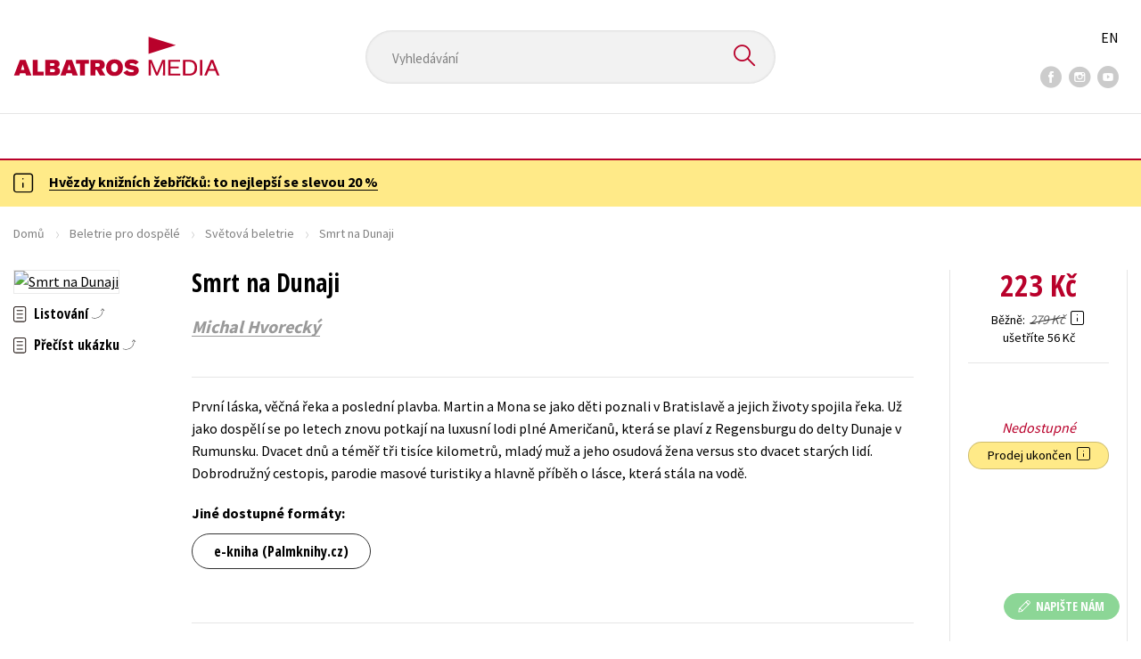

--- FILE ---
content_type: text/html; charset=utf-8
request_url: https://www.albatrosmedia.cz/tituly/38457292/smrt-na-dunaji/
body_size: 18774
content:

<!DOCTYPE html>
<html lang="cs-CZ" class="no-js">
<head>
    <title>Smrt na Dunaji | Albatrosmedia.cz</title>

    

    <meta http-equiv="Content-Type" content="text/html; charset=UTF-8"/>
    <meta name="viewport" content="width=device-width, initial-scale=1">
    <meta name="msapplication-TileColor" content="#ffffff">
    <meta name="msapplication-TileImage" content="/Content/images/favicons/ms-icon-144x144.png">
    <meta name="theme-color" content="#ffffff">
    
    <link rel="canonical" href="https://www.albatrosmedia.cz/tituly/38457292/smrt-na-dunaji/"/>

<meta name="robots" content="index, follow" />
<meta name="description" content="První láska, věčná řeka a poslední plavba. Martin a Mona se jako děti poznali v Bratislavě a jejich životy spojila řeka. Už jako dospělí se po letech znovu potkají na luxusní lodi plné Američanů, která se plaví z Regensburgu do delty Dunaje v Rumunsk" /><meta property="og:description" content="První láska, věčná řeka a poslední plavba. Martin a Mona se jako děti poznali v Bratislavě a jejich životy spojila řeka. Už jako dospělí se po letech znovu potkají na luxusní lodi plné Američanů, která se plaví z Regensburgu do delty Dunaje v Rumunsk" /><meta property="og:title" content="Smrt na Dunaji" /><meta property="og:url" content="https://www.albatrosmedia.cz/tituly/38457292/smrt-na-dunaji/" /><meta property="og:type" content="book" /><meta property="og:image" content="https://cdn.albatrosmedia.cz/Images/Product/38457292/?ts=638485548151130000" />
    

    
    <link rel="preconnect" href="https://cdn.albatrosmedia.cz/"/>
    <link rel="dns-prefetch" href="https://cdn.albatrosmedia.cz/"/>
    <link rel="dns-prefetch" href="https://fonts.googleapis.com/"/>

    
    <script type="af8eb021a4e6f46db0c3cde9-text/javascript">(function(w,d,s,l,i){w[l]=w[l]||[];w[l].push({'gtm.start':new Date().getTime(),event:'gtm.js'});var f=d.getElementsByTagName(s)[0],j=d.createElement(s),dl=l!='dataLayer'?'&l='+l:'';j.async=true;j.src='https://www.googletagmanager.com/gtm.js?id='+i+dl;f.parentNode.insertBefore(j,f); })(window, document, 'script', 'dataLayer', 'GTM-PQ8HBQ');</script>
    <script src="https://cdn.albatrosmedia.cz:443/Scripts/init.js?v=" type="af8eb021a4e6f46db0c3cde9-text/javascript"></script>

    <script src="https://cdn.albatrosmedia.cz:443/Scripts/vendor-base.min.js?v=" type="af8eb021a4e6f46db0c3cde9-text/javascript"></script>

    
<script src="https://cdn.albatrosmedia.cz:443/Scripts/vendor-main.min.js?v=" type="af8eb021a4e6f46db0c3cde9-text/javascript"></script>

    <script type="af8eb021a4e6f46db0c3cde9-text/javascript">var a="F7a8nd3%2fvoAMBK8dR3UWHg8yH%2flZLVWBxdA2nBhDMIOs62HKYAN2Xg%3d%3d",spSrc=("https:"==document.location.protocol?"https":"http")+"://tracker.mail-komplet.cz/tracker.js?instance="+encodeURI(a);document.write(unescape("%3Cscript src='"+spSrc+"' type='text/javascript'%3E%3C/script%3E"));</script><script async src="https://front.boldem.cz/boldem.js?uc=990451&wg=79fbc31e-44e8-47b3-9313-392ef563158a&sc=0" type="af8eb021a4e6f46db0c3cde9-text/javascript"></script> 
    <script type="af8eb021a4e6f46db0c3cde9-text/javascript" src='https://postback.affiliateport.eu/track.js'></script> 
<script type="af8eb021a4e6f46db0c3cde9-text/javascript">_AP_tracker.init();</script>
    <script src="/js/linksoft?l=1029&amp;v=1.79.0.1" type="af8eb021a4e6f46db0c3cde9-text/javascript"></script>
    <script type="af8eb021a4e6f46db0c3cde9-text/javascript">
        window.recaptchaOptions = { lang: "cs" };
        window.set('linksoft.url.back', function() { return '/'; });                    
        moment.locale('cs');
        (function($) { $.validator.unobtrusive.adapters.addBool("mustbetrue", "required"); }(jQuery));
    </script>

    <link href="https://fonts.googleapis.com/css?family=Open+Sans+Condensed:700|Source+Sans+Pro:400,600,700&amp;subset=latin-ext&display=swap" rel="stylesheet">
    <link href="/Content/main.css?v=5459c51725f6433b97e896a583a54c23" rel="stylesheet"/>

    

    

    
    <link rel="apple-touch-icon" sizes="57x57" href="/Content/images/favicons/apple-icon-57x57.png">
    <link rel="apple-touch-icon" sizes="60x60" href="/Content/images/favicons/apple-icon-60x60.png">
    <link rel="apple-touch-icon" sizes="72x72" href="/Content/images/favicons/apple-icon-72x72.png">
    <link rel="apple-touch-icon" sizes="76x76" href="/Content/images/favicons/apple-icon-76x76.png">
    <link rel="apple-touch-icon" sizes="114x114" href="/Content/images/favicons/apple-icon-114x114.png">
    <link rel="apple-touch-icon" sizes="120x120" href="/Content/images/favicons/apple-icon-120x120.png">
    <link rel="apple-touch-icon" sizes="144x144" href="/Content/images/favicons/apple-icon-144x144.png">
    <link rel="apple-touch-icon" sizes="152x152" href="/Content/images/favicons/apple-icon-152x152.png">
    <link rel="apple-touch-icon" sizes="180x180" href="/Content/images/favicons/apple-icon-180x180.png">
    <link rel="icon" type="image/png" sizes="192x192" href="/Content/images/favicons/android-icon-192x192.png">
    <link rel="icon" type="image/png" sizes="32x32" href="/Content/images/favicons/favicon-32x32.png">
    <link rel="icon" type="image/png" sizes="96x96" href="/Content/images/favicons/favicon-96x96.png">
    <link rel="icon" type="image/png" sizes="16x16" href="/Content/images/favicons/favicon-16x16.png">
    <link rel="manifest" href="/Content/images/favicons/manifest.json">
    

</head>

<body class='product-detail-body-wrap '>

<noscript><iframe src="https://www.googletagmanager.com/ns.html?id=GTM-PQ8HBQ" height="0" width="0" style="display:none;visibility:hidden"></iframe></noscript>
<script type="af8eb021a4e6f46db0c3cde9-text/javascript">window.dataLayer.push({"ecomm_prodid":"38457292","ecomm_pagetype":"product","ecomm_totalvalue":223.0,"ecomm_brand":"KNIHA ZLÍN","ecomm_publishinghouse":"KNIHA ZLÍN","category_name":"beletrie-pro-dospele"})</script>




<header class="header">
    <div class="container-fluid header__top">
        <a class="header__logo" role="banner" href="/">
            <img class="logo-main" src='/Content/images/albatrosmedia.svg' alt="AlbatrosMedia" width="232" height="46">
        </a>

<div class="header__search" role="search">
    <div data-component="SearchControl">
        <div class="suggesttion__wrap">
            <input id="search-input" type="text" name="Text" autocomplete="off" class="select input-search" placeholder="Vyhled&#225;v&#225;n&#237;" disabled="disabled">
            <button type="submit"><i class="icon--search"></i></button>
        </div>
    </div>
</div>

        <div class="header__social">
                <a target="_blank" class="fb" href="https://www.facebook.com/albatrosmediacz/"><i class="icon--facebook"></i></a>
                                        <a target="_blank" class="inst" href="https://www.instagram.com/albatrosmedia/"><i class="icon--instagram"></i></a>
                            <a target="_blank" class="yt" href="https://www.youtube.com/user/ALBATROSMEDIA01/"><i class="icon--youtube"></i></a>
                    </div>

        <div class="header__lang">
                <a href="/en">EN</a>
        </div>
    </div>

    <div class="header__bottom">
        <div class="container-fluid h-b__inner">
            <nav class="menu__wrap">
                <input class="hidden" type="checkbox" id="mobileMenuTrigger">
                <label for="mobileMenuTrigger" class="menu__btn-mobile">
                    <i class="burger-icon burger-icon--default"></i>&nbsp;
                    <span>Menu</span>
                </label>
                <ul id="mainMenu" class="menu" role="navigation">
        <li class="m-i__has-icon dropdown ">
        <a data-toggle="dropdown" class="dropdown-toggle" href="#">
            <i class="burger-icon"></i>
            Naše knihy
        </a>

        <ul class="submenu" role="menu">
            <li>
                <div class="menu__catalog">
                    <ul class='has-custom'>
        <li><a href="https://www.albatrosmedia.cz/c/hvezdy-kniznich-zebricku/" >AKCE -20 %</a></li>
        <li><a href="https://www.albatrosmedia.cz/c/vyprodej/" >V&#221;PRODEJ -80 %</a></li>
        <li><a href="https://albatrosmedia.cz/c/knihy-s-darkem/" >KNIHY S D&#193;RKEM</a></li>
        <li><a href="https://www.albatrosmedia.cz/hledani/?Text=poukaz&amp;filter=%22notonlypurchasable%22%3Atrue" >✉️ D&#193;RKOV&#201; POUKAZY</a></li>
                            <li class="sep"></li>

                          <li><a href="/auto-moto/">Auto - moto</a></li>
  <li><a href="/beletrie-pro-deti/">Beletrie pro děti</a></li>
  <li><a href="/beletrie-pro-dospele/">Beletrie pro dospěl&#233;</a></li>
  <li><a href="/byznys-a-ekonomie/">Byznys a ekonomie</a></li>
  <li><a href="/cestovani/">Cestov&#225;n&#237;</a></li>
  <li><a href="/darkove-publikace/">D&#225;rkov&#233; publikace</a></li>
  <li><a href="/darkove-zbozi/">D&#225;rkov&#233; zbož&#237;</a></li>
  <li><a href="/digitalni-fotografie/">Digit&#225;ln&#237; fotografie</a></li>
  <li><a href="/esoterika-a-duchovni-svet/">Esoterika a duchovn&#237; svět</a></li>
  <li><a href="/historie-a-military/">Historie a military</a></li>
  <li><a href="/hobby/">Hobby</a></li>
  <li><a href="/jazyky/">Jazyky</a></li>
  <li><a href="/kalendare/">Kalend&#225;ře</a></li>
  <li><a href="/kariera-a-osobni-rozvoj/">Kari&#233;ra a osobn&#237; rozvoj</a></li>
  <li><a href="/komiks/">Komiks</a></li>
  <li><a href="/krizovky/">Kř&#237;žovky</a></li>
  <li><a href="/kucharky/">Kuchařky</a></li>
  <li><a href="/new-adult/">New Adult</a></li>
  <li><a href="/ostatni/">Ostatn&#237;</a></li>
  <li><a href="/pocitace/">Poč&#237;tače</a></li>
  <li><a href="/poezie/">Poezie</a></li>
  <li><a href="/popularne-naucna-pro-dospele/">Popul&#225;rně - naučn&#225; pro dospěl&#233;</a></li>
  <li><a href="/popularne-naucne-pro-deti/">Popul&#225;rně - naučn&#233; pro děti</a></li>
  <li><a href="/predskolaci/">Předškol&#225;ci</a></li>
  <li><a href="/priroda-a-zahrada/">Př&#237;roda a zahrada</a></li>
  <li><a href="/prirodni-vedy/">Př&#237;rodn&#237; vědy</a></li>
  <li><a href="/spolecnost-politika/">Společnost, politika</a></li>
  <li><a href="/technika-a-veda/">Technika a věda</a></li>
  <li><a href="/ucebnice/">Učebnice</a></li>
  <li><a href="/umeni-a-kultura/">Uměn&#237; a kultura</a></li>
  <li><a href="/vychova-a-pedagogika/">V&#253;chova a pedagogika</a></li>
  <li><a href="/young-adult/">Young adult</a></li>
  <li><a href="/zahranicni-literatura/">Zahraničn&#237; literatura</a></li>
  <li><a href="/zdravi-a-zivotni-styl/">Zdrav&#237; a životn&#237; styl</a></li>

                    </ul>
                </div>
                <hr>
                <div class="text-center">
                    <a class="btn btn--sm" href="/tituly/">Všechny tituly</a>
                </div>
            </li>
        </ul>
    </li>
        <li><a href="https://www.albatrosmedia.cz/bestsellery/" >BESTSELLERY</a></li>
        <li><a href="https://www.albatrosmedia.cz/novinky/" >NOVINKY</a></li>
        <li><a href="https://www.albatrosmedia.cz/pripravujeme/" >PŘIPRAVUJEME</a></li>
        <li><a href="https://www.albatrosmedia.cz/c/vyprodej/" >V&#221;PRODEJ -80 %</a></li>
        <li><a href="https://www.albatrosmedia.cz/c/hvezdy-kniznich-zebricku/" >AKCE -20 %</a></li>
        <li><a href="https://www.albatrosmedia.group/" target=&quot;_blank&quot;>O N&#193;S</a></li>

</ul>
            </nav>
                <div class="h-b__right">

<div class="header__user">
    <input type="hidden" id="customerInfoElement" value="" data-customer-id="0" data-is-anonymous="true"
           data-push-mode="1"/>
    <a href="#" data-toggle="modal" data-target="#loginBox">
        <span class="header__user-text">Přihl&#225;sit</span> <i class="icon--user"></i>
    </a>
</div>                    <div class="mini-cart" data-component="Cart" data-component-props="{&quot;cart&quot;:{&quot;giftItems&quot;:[],&quot;id&quot;:0,&quot;itemAmounts&quot;:[]}}">
        <div id="cartMenu" class="emptyCart">
            <a href="/kosik/"><span>    <span  class="text-nowrap">
        0 Kč
    </span>
</span><i class="icon--cart"></i></a>
        </div>
</div>                </div>
        </div>
    </div>

</header>


  <section class="warning__wrap warning__wrap--intro">
    <div class="container-fluid">
      <div class="warning warning--intro">
        <span class="warning__icon"><i class="icon--hint"></i></span>
        <span class="warning__message"><p><a href="https://www.albatrosmedia.cz/c/hvezdy-kniznich-zebricku/"><strong>Hvězdy knižn&iacute;ch žebř&iacute;čků: to nejlep&scaron;&iacute; se slevou 20 %</strong></a></p>
</span>
      </div>
    </div>
  </section>

<div class="main-container">


<div class="product">
<input type="hidden" id="productDetailSerializedDataElement" value="{&quot;item_internal_id&quot;:38457292,&quot;item_id&quot;:&quot;9788087497678&quot;,&quot;item_name&quot;:&quot;Smrt na Dunaji&quot;,&quot;currency&quot;:&quot;CZK&quot;,&quot;discount&quot;:56.00,&quot;item_brand&quot;:&quot;KNIHA ZL&#205;N&quot;,&quot;price_with_vat&quot;:223.0,&quot;price&quot;:223.0,&quot;item_category&quot;:&quot;Beletrie pro dospěl&#233;&quot;}"/>
<section id="detailtop" class="product__top">

    <div class="container-fluid">
        <div class="breadcrumb__wrap">
    <ul class="breadcrumb">
        <li><a href="/">Domů</a></li>
            <li><a href="/beletrie-pro-dospele/">Beletrie pro dospěl&#233;</a></li>
                    <li><a href="/zanry/7797099/svetova-beletrie/">Světov&#225; beletrie</a></li>
                    <li class="active">Smrt na Dunaji</li>
    </ul>
</div>

        <div class="prod-top-inner">
            <div class="product-top__header">
                <h1>Smrt na Dunaji</h1>
                                    <h3 class="product__author">	<span><a class="author" href="/autori/38464972/michal-hvorecky/">Michal Hvoreck&#253;</a></span>
</h3>
            </div>
            <div class="prod-top-left">
                <figure class="product__cover">
                    <a 
                             class="open-gallery" href="#productGallery" 
                    >
                        <img alt="Smrt na Dunaji" data-src="https://cdn.albatrosmedia.cz/Images/Product/38457292/?width=300&amp;height=450&amp;ts=638485548151130000">
                    </a>
                    <div class="product__labels">
                        







                    </div>
                </figure>
                    <div class="product__under-cover">
                            <a href="#productGallery" class="open-gallery product__gallery-trigger">
                                <div>Listov&#225;n&#237;</div>
                            </a>
                                                    <a class="preview-link" href="#" data-pdf="https://cdn.albatrosmedia.cz/Files/GetExternalFile/?externalUrl=RaQxGBPpr7DoypkkpWP4uax8xr9kjGOW4e3x9IuIXKZSA7uHTIksiSKZrM0SJOPxBwkoaahSiKlLhfQCJDV9EWHj18G%2f7RKWxThwP%2fy2QdhTy%2f8uquV8t%2fBdMzy3gm39">
                                <div>Přeč&#237;st uk&#225;zku</div>
                            </a>
                    </div>
            </div>

            <div class="product__details">
                <div class="product__descriptions">
                        <hr>
                    
                        <div class="cms-text">První láska, věčná řeka a poslední plavba. Martin a Mona se jako děti poznali v Bratislavě a jejich životy spojila řeka. Už jako dospělí se po letech znovu potkají na luxusní lodi plné Američanů, která se plaví z Regensburgu do delty Dunaje v Rumunsku. Dvacet dnů a téměř tři tisíce kilometrů, mladý muž a jeho osudová žena versus sto dvacet starých lidí. Dobrodružný cestopis, parodie masové turistiky a hlavně příběh o lásce, která stála na vodě.</div>

                                            <section class="other-formats-section">
                            <strong>Jin&#233; dostupn&#233; form&#225;ty:</strong>
                            <div class="other-formats-inner">
                                    <div>
                                        <a class="btn" target="_blank" href="https://www.palmknihy.cz/ekniha/smrt-na-dunaji-5368">e-kniha (Palmknihy.cz)</a>
                                    </div>
                                                                                                                            </div>
                        </section>
                    <hr>
                </div>
            </div>
            <aside class="prod-det__aside">
                <div class="product__prices">
                        <span class="price__actual price__actual--lg">    <span  class="text-nowrap">
        223 Kč
    </span>
</span>
                            <div>
                                <div>
                                    <small class="product-retail-price">Běžně</small>
                                    <small class="price__previous price__previous--lg discounted-price">    <span  class="text-nowrap">
        279 Kč
    </span>
</small>
                                    &nbsp;<em data-toggle="tooltip" data-placement="bottom" data-original-title="Běžn&#225; maloobchodn&#237; cena (MOC) - je cena určena nakladatelstv&#237;m, za kterou je možn&#233; produkt standardně zakoupit u maloobchodn&#237;ch prodejců." class="icon--hint"></em>
                                </div>
                                <div class="product-discount-info discounted-price">
                                    <small>ušetř&#237;te 56 Kč</small>
                                </div>
                                <div class="lowest-price-30-days">
                                    <small>Nejnižš&#237; cena za 30 dn&#237;:     <span  class="text-nowrap">
        223 Kč
    </span>
</small>
                                </div>
                            </div>
                </div>
                <hr>

                <div class="aside__mid">
                    

        <i class="red">Nedostupn&#233;</i>


                    


                        <div class="sale-terminated">
                            Prodej ukončen&nbsp;
                            <em data-toggle="tooltip" data-placement="bottom" data-original-title="Prodej tohoto titulu byl již trvale ukončen. Nen&#237; možn&#233; jej objednat ani hl&#237;dat jeho dostupnost." class="icon--hint"></em>
                        </div>
                </div>
            </aside>
        </div>
    </div>
</section>

<div class="product__bot">
    <nav class="product__nav">
        <div class="container-fluid">
            <ul>
                <li>
                    <a href="#productInfos">Detailn&#237; informace</a>
                </li>

                
                
                <li>
                    <a href="#productUserReviews">Hodnocen&#237; čten&#225;řů</a>
                </li>



            </ul>

            <div class="p-nav__r-side">
                <a class="p-nav__cover" href="#detailtop" title="Smrt na Dunaji">
                    <img class="img__cover" alt="Smrt na Dunaji" data-src="https://cdn.albatrosmedia.cz/Images/Product/38457292/?width=300&amp;height=450&amp;ts=638485548151130000">
                </a>
                <div class="p-nav__info">
                        <span class="price__actual price__actual--sm">
                                <span  class="text-nowrap">
        223 
    </span>

                            <em>
                                Kč<span> s DPH</span>
                            </em>
                        </span>
                    <i>Nedostupn&#233;</i>
                </div>

            </div>
        </div>
    </nav>

    <div class="product__sections">
        <section data-section id="productInfos">
            <div class="container-fluid">
                <h2>Detailn&#237; informace</h2>
                <div class="product__infos">
                    <div class="product__params">
        <div class="product__param">
            <span>Ž&#225;nr</span>
            <span><a href="/zanry/7797099/svetova-beletrie/">světov&#225; beletrie</a>
</span>
        </div>
                            <div class="product__param">
            <span>Jazyk</span>
            <span><span >čeština</span>
</span>
        </div>
            <div class="product__param">
            <span>Původn&#237; n&#225;zev</span>
            <span><span >Dunaj v Amerike</span>
</span>
        </div>
                    <div class="product__param">
            <span>Překladatel</span>
            <span><a class="author" href="/autori/38464965/martin-hradecky/">Martin Hradeck&#253;</a></span>
        </div>
            <div class="product__param">
            <span>Počet stran</span>
            <span><span  class="text-nowrap">
    269
</span></span>
        </div>
            <div class="product__param">
            <span>EAN</span>
            <span><span >9788087497678</span>
</span>
        </div>
            <div class="product__param">
            <span>Datum vyd&#225;n&#237;</span>
            <span>01.05.2013
</span>
        </div>
            <div class="product__param">
            <span>Věk od</span>
            <span><span  class="text-nowrap">
    18
</span></span>
        </div>
            <div class="product__param">
            <span>Form&#225;t</span>
            <span><span >120x195 mm</span>
</span>
        </div>
            <div class="product__param">
            <span>Nakladatelstv&#237;</span>
            <span><a href="/znacka/60018366/kniha-zlin/">KNIHA ZL&#205;N</a></span>
        </div>
            <div class="product__param">
            <span>Edice</span>
            <span><a href="/edice/38453284/track/">TRACK</a></span>
        </div>
            <div class="product__param">
            <span>Hmotnost</span>
            <span>0,277</span>
        </div>
            <div class="product__param">
            <span>Typ</span>
            <span><span>
    Kniha
</span></span>
        </div>
            <div class="product__param">
            <span>Vazba</span>
            <span><span >brožovaná lepená s chlopněmi</span>
</span>
        </div>
    
</div>


                        <div class="p-i__long-anotation">
                                <div class="p__text"><p>První láska, věčná řeka a poslední plavba. Martin a Mona se jako děti poznali v Bratislavě a jejich životy spojila řeka. Už jako dospělí se po letech znovu potkají na luxusní lodi plné Američanů, která se plaví z Regensburgu do delty Dunaje v Rumunsku. Dvacet dnů a téměř tři tisíce kilometrů, mladý muž a jeho osudová žena versus sto dvacet starých lidí. Dobrodružný cestopis, parodie masové turistiky a hlavně příběh o lásce, která stála na vodě.</p></div>
                        </div>

                        <div class="p-i__files downloads">
                            <h3 class="h4 p-i__title">Ke stažen&#237;</h3>
                            
<a tabindex="-1" target="_blank" href="https://cdn.albatrosmedia.cz/Files/Sample/38541778/?name=Uk&#225;zka.pdf">
      <i class="icon--file"><i>pdf</i></i>

  Uk&#225;zka.pdf
</a>
                        </div>
                </div>
            </div>
        </section>




        <section data-section id="productUserReviews" class="product__user-reviews form--in-white">
            <div class="container-fluid">
                <h2>
                    Hodnocen&#237; čten&#225;řů <em data-toggle="tooltip" data-placement="bottom" data-original-title="Všechna uživatelsk&#225; hodnocen&#237; na e-shopu Albatrosmedia.cz poch&#225;zej&#237; v&#253;hradně od registrovan&#253;ch uživatelů e-shopu s
ověřen&#253;m uživatelsk&#253;m &#250;čtem. V př&#237;padě, že považujete zobrazen&#233; uživatelsk&#233; hodnocen&#237; knihy za nespr&#225;vn&#233; či jinak
problematick&#233;, kontaktujte naši z&#225;kaznickou podporu na e-mailu: eshop@albatrosmedia.cz." class="icon--hint"></em>
                </h2>
                <div class="p-u-reviews__wrap"><div class='p-u-reviews__list p-u-reviews__list--nothing'>
    <div id="customerReviews">
        <input data-val="true" data-val-number="The field ProductId must be a number." data-val-required="Pole ProductId je povinné." id="ProductId" name="ProductId" type="hidden" value="38457292" />
        <input data-val="true" data-val-number="The field UserReviewsCount must be a number." data-val-required="Pole UserReviewsCount je povinné." id="UserReviewsCount" name="UserReviewsCount" type="hidden" value="0" />

            <em id="noUserReviewsCreated">V současn&#233; době nejsou vytvořena ž&#225;dn&#225; uživatelsk&#225; hodnocen&#237;.</em>
    </div>
    <div class="text-right p-r-1">
        <a class="link-more link-more--arrow link-more--down" href="#" id="nextCustomerXReviews">Dalš&#237; {x} hodnocen&#237;</a>
    </div>
</div>


<div class="p-u-reviews__add" >
    <h4>Vaše hodnocen&#237;</h4>
    
        <div>
            <p>Uživatelskou recenzi mohou vkl&#225;dat pouze registrovan&#237; uživatel&#233;</p>
            <a href="#" data-toggle="modal" data-target="#loginBox" class="btn btn--green "><i class="icon--user"></i>&nbsp;<span>Přihl&#225;sit</span></a>
        </div>
</div></div>
            </div>
        </section>



    </div>
</div>

<section class="product__buy-related">
            <div class="h1__style">
            <span>Mohlo by v&#225;s tak&#233; zaj&#237;mat</span>
        </div>
    <div class="carousel__wrap">
        <div data-carousel class=carousel>



<article class="carousel__item" data-id="83879144">
    <figure class="carousel__image">
        <a href="/tituly/83879144/az-prilis-krasna/">
            
            <img alt="Až př&#237;liš kr&#225;sn&#225;" data-lazy="https://cdn.albatrosmedia.cz/Images/Product/83879144/?width=180&amp;ts=639010736588300000"
                 src="/Content/images/img-placeholder-big.jpg">
        </a>
    </figure>

    <div class="carousel__content">
        <div class="c-content__inner">
            <h2><a href="/tituly/83879144/az-prilis-krasna/">Až př&#237;liš kr&#225;sn&#225;</a></h2>
                <div class="c-content__authors">	<span><a class="author" href="/autori/83180185/tammy-greenwood/">Tammy Greenwood</a></span>
</div>
                            <p>Ryan Flanniganovou šokuje kontroverzn&#237; fotografie z jej&#237;ho dětstv&#237; nalezen&#225; u vlivn&#233;ho investora, kt...</p>
                            <div class="redirect-stop" data-component="AddToCart" data-component-args="{&quot;productId&quot;:83879144,&quot;tabIndex&quot;:0,&quot;formClass&quot;:&quot;add-to-cart-form&quot;,&quot;preorder&quot;:true,&quot;amountAvailable&quot;:0,&quot;totalAmountAvailable&quot;:0,&quot;price&quot;:375.0,&quot;productName&quot;:&quot;Až př&#237;liš kr&#225;sn&#225;&quot;,&quot;authors&quot;:[{&quot;Id&quot;:83180185,&quot;Name&quot;:&quot;Tammy Greenwood&quot;,&quot;TypeRef&quot;:&quot;01&quot;,&quot;Description&quot;:&quot;&quot;,&quot;Reference&quot;:&quot;AT021383&quot;,&quot;Url&quot;:&quot;https://www.albatrosmedia.cz/autori/83180185/tammy-greenwood/&quot;,&quot;AuthorImagePath&quot;:&quot;https://cdn.albatrosmedia.cz/Images/Author/83180185/?width=300&amp;height=450&quot;,&quot;IsActive&quot;:true,&quot;Priority&quot;:false}],&quot;commission&quot;:true,&quot;resultPrice&quot;:{&quot;percentageDiscount&quot;:20.0,&quot;nominalDiscount&quot;:94.00,&quot;finalPriceWithoutVat&quot;:375.0,&quot;standardPrice&quot;:469.00,&quot;finalPrice&quot;:375.0},&quot;categoryName&quot;:&quot;Beletrie pro dospěl&#233;&quot;,&quot;brandName&quot;:&quot;XYZ&quot;,&quot;ean&quot;:&quot;9788026770091&quot;}"></div>
                            <div class="carousel__price product__prices product__prices--sm">
                    <span class="price__previous product-discount-info discounted-price">    <span  class="text-nowrap">
        469 Kč
    </span>
</span>
                    <span class="price__actual">    <span  class="text-nowrap">
        375 Kč
    </span>
</span>
                </div>
        </div>
        <a href="/tituly/83879144/az-prilis-krasna/" class="c-content__link"></a>
    </div>
</article>



<article class="carousel__item" data-id="100512760">
    <figure class="carousel__image">
        <a href="/tituly/100512760/nejkrasnejsi-verze/">
            
            <img alt="Nejkr&#225;snějš&#237; verze " data-lazy="https://cdn.albatrosmedia.cz/Images/Product/100512760/?width=180&amp;ts=639014325775370000"
                 src="/Content/images/img-placeholder-big.jpg">
        </a>
    </figure>

    <div class="carousel__content">
        <div class="c-content__inner">
            <h2><a href="/tituly/100512760/nejkrasnejsi-verze/">Nejkr&#225;snějš&#237; verze </a></h2>
                <div class="c-content__authors">	<span><a class="author" href="/autori/99450967/ruth-maria-thomas/">Ruth-Maria Thomas</a></span>
</div>
                            <p>Prvn&#237; desetilet&#237; nov&#233;ho mil&#233;nia pomalu konč&#237;. Během l&#233;ta na v&#253;chodoněmeck&#233;m maloměstě rozkv&#233;t&#225; l&#225;ska...</p>
                            <div class="redirect-stop" data-component="AddToCart" data-component-args="{&quot;productId&quot;:100512760,&quot;tabIndex&quot;:0,&quot;formClass&quot;:&quot;add-to-cart-form&quot;,&quot;preorder&quot;:true,&quot;amountAvailable&quot;:0,&quot;totalAmountAvailable&quot;:0,&quot;price&quot;:359.0,&quot;productName&quot;:&quot;Nejkr&#225;snějš&#237; verze &quot;,&quot;authors&quot;:[{&quot;Id&quot;:99450967,&quot;Name&quot;:&quot;Ruth-Maria Thomas&quot;,&quot;TypeRef&quot;:&quot;01&quot;,&quot;Description&quot;:&quot;&quot;,&quot;Reference&quot;:&quot;AT024017&quot;,&quot;Url&quot;:&quot;https://www.albatrosmedia.cz/autori/99450967/ruth-maria-thomas/&quot;,&quot;AuthorImagePath&quot;:&quot;https://cdn.albatrosmedia.cz/Images/Author/99450967/?width=300&amp;height=450&quot;,&quot;IsActive&quot;:true,&quot;Priority&quot;:false}],&quot;commission&quot;:true,&quot;resultPrice&quot;:{&quot;percentageDiscount&quot;:20.0,&quot;nominalDiscount&quot;:90.00,&quot;finalPriceWithoutVat&quot;:359.0,&quot;standardPrice&quot;:449.00,&quot;finalPrice&quot;:359.0},&quot;categoryName&quot;:&quot;Beletrie pro dospěl&#233;&quot;,&quot;brandName&quot;:&quot;KNIHA ZL&#205;N&quot;,&quot;ean&quot;:&quot;9788076629998&quot;}"></div>
                            <div class="carousel__price product__prices product__prices--sm">
                    <span class="price__previous product-discount-info discounted-price">    <span  class="text-nowrap">
        449 Kč
    </span>
</span>
                    <span class="price__actual">    <span  class="text-nowrap">
        359 Kč
    </span>
</span>
                </div>
        </div>
        <a href="/tituly/100512760/nejkrasnejsi-verze/" class="c-content__link"></a>
    </div>
</article>



<article class="carousel__item" data-id="99539199">
    <figure class="carousel__image">
        <a href="/tituly/99539199/lov/">
            
            <img alt="Lov" data-lazy="https://cdn.albatrosmedia.cz/Images/Product/99539199/?width=180&amp;ts=638997039621470000"
                 src="/Content/images/img-placeholder-big.jpg">
        </a>
    </figure>

    <div class="carousel__content">
        <div class="c-content__inner">
            <h2><a href="/tituly/99539199/lov/">Lov</a></h2>
                <div class="c-content__authors">	<span><a class="author" href="/autori/22357252/bernard-minier/">Bernard Minier</a></span>
</div>
                            <p>Jasn&#225; z&#225;ře &#250;plňku osvětluje hranici lesa, ze kter&#233;ho se vynoř&#237; vyděšen&#253; jelen. Nen&#237; to ale obyčejn&#233; ...</p>
                            <div class="redirect-stop" data-component="AddToCart" data-component-args="{&quot;productId&quot;:99539199,&quot;tabIndex&quot;:0,&quot;formClass&quot;:&quot;add-to-cart-form&quot;,&quot;preorder&quot;:true,&quot;amountAvailable&quot;:0,&quot;totalAmountAvailable&quot;:0,&quot;price&quot;:439.0,&quot;productName&quot;:&quot;Lov&quot;,&quot;authors&quot;:[{&quot;Id&quot;:22357252,&quot;Name&quot;:&quot;Bernard Minier&quot;,&quot;TypeRef&quot;:&quot;01&quot;,&quot;Description&quot;:&quot;Bernard Minier vyrůstal na jihoz&#225;padě Francie, sv&#233; dětstv&#237; str&#225;vil v Pyrenej&#237;ch. Studoval na univerzitě v Toulouse, odkud poch&#225;z&#237; tak&#233; hlavn&#237; hrdina několika jeho thrillerů Martin Servaz. V&#237;ce než dvacet let žije nedaleko Pař&#237;že, je ženat&#253; a m&#225; dvě děti. Než Minier v roce 2011 překvapil francouzsk&#233; čten&#225;ře i kritiku detektivn&#237;m rom&#225;nem &lt;i&gt;Mr&#225;z&lt;/i&gt;, živil se jako celn&#237; &#250;ředn&#237;k. Opožděn&#253;, a možn&#225; proto vyzr&#225;l&#253; debut z&#237;skal několik cen, např&#237;klad cenu čten&#225;řek časopisu Elle (v kategorii detektivek) a zejm&#233;na v&#253;znamn&#233; oceněn&#237; Prix Polar, udělovan&#233; na festivalu detektivn&#237; literatury v Cognacu. &lt;i&gt;Mr&#225;z&lt;/i&gt; byl přeložen do několika světov&#253;ch jazyků včetně angličtiny a vznikl podle něj tak&#233; francouzsk&#253; televizn&#237; seri&#225;l Glac&#233;. &#218;spěch mezi čten&#225;ři i kritiky skl&#237;zej&#237; i dalš&#237; Minierovy knihy.&quot;,&quot;Reference&quot;:&quot;AT006653&quot;,&quot;Url&quot;:&quot;https://www.albatrosmedia.cz/autori/22357252/bernard-minier/&quot;,&quot;AuthorImagePath&quot;:&quot;https://cdn.albatrosmedia.cz/Images/Author/22357252/?width=300&amp;height=450&amp;ts=637419201748300000&quot;,&quot;IsActive&quot;:true,&quot;Priority&quot;:true}],&quot;commission&quot;:true,&quot;resultPrice&quot;:{&quot;percentageDiscount&quot;:20.0,&quot;nominalDiscount&quot;:110.00,&quot;finalPriceWithoutVat&quot;:439.0,&quot;standardPrice&quot;:549.00,&quot;finalPrice&quot;:439.0},&quot;categoryName&quot;:&quot;Beletrie pro dospěl&#233;&quot;,&quot;brandName&quot;:&quot;XYZ&quot;,&quot;ean&quot;:&quot;9788026770008&quot;}"></div>
                            <div class="carousel__price product__prices product__prices--sm">
                    <span class="price__previous product-discount-info discounted-price">    <span  class="text-nowrap">
        549 Kč
    </span>
</span>
                    <span class="price__actual">    <span  class="text-nowrap">
        439 Kč
    </span>
</span>
                </div>
        </div>
        <a href="/tituly/99539199/lov/" class="c-content__link"></a>
    </div>
</article>



<article class="carousel__item" data-id="95108557">
    <figure class="carousel__image">
        <a href="/tituly/95108557/hovorca-za-mrtvych/">
                    <i class="p-label p-label--lang"
           data-toggle="tooltip"
           data-original-title="slovenština"
           style='background-image: url(/Content/images/svg/flags/4x3/sk.svg);'></i>

            <img alt="Hovorca za mŕtvych (slovensky)" data-lazy="https://cdn.albatrosmedia.cz/Images/Product/95108557/?width=180&amp;ts=638972847049400000"
                 src="/Content/images/img-placeholder-big.jpg">
        </a>
    </figure>

    <div class="carousel__content">
        <div class="c-content__inner">
            <h2><a href="/tituly/95108557/hovorca-za-mrtvych/">Hovorca za mŕtvych (slovensky)</a></h2>
                <div class="c-content__authors">	<span><a class="author" href="/autori/10736687/orson-scott-card/">Orson Scott Card</a></span>
</div>
                            <p>Tritis&#237;c rokov po hroznej vojne sa zničenie mimozemsk&#233;ho druhu nepovažuje za hrdinstvo, ale za zloči...</p>
                            <div class="redirect-stop" data-component="AddToCart" data-component-args="{&quot;productId&quot;:95108557,&quot;tabIndex&quot;:0,&quot;formClass&quot;:&quot;add-to-cart-form&quot;,&quot;preorder&quot;:false,&quot;amountAvailable&quot;:5,&quot;totalAmountAvailable&quot;:5,&quot;price&quot;:455.0,&quot;productName&quot;:&quot;Hovorca za mŕtvych (slovensky)&quot;,&quot;authors&quot;:[{&quot;Id&quot;:10736687,&quot;Name&quot;:&quot;Orson Scott Card&quot;,&quot;TypeRef&quot;:&quot;01&quot;,&quot;Description&quot;:&quot;&quot;,&quot;Reference&quot;:&quot;AT004360&quot;,&quot;Url&quot;:&quot;https://www.albatrosmedia.cz/autori/10736687/orson-scott-card/&quot;,&quot;AuthorImagePath&quot;:&quot;https://cdn.albatrosmedia.cz/Images/Author/10736687/?width=300&amp;height=450&amp;ts=638840882329800000&quot;,&quot;IsActive&quot;:true,&quot;Priority&quot;:false}],&quot;commission&quot;:true,&quot;resultPrice&quot;:{&quot;percentageDiscount&quot;:20.0,&quot;nominalDiscount&quot;:114.00,&quot;finalPriceWithoutVat&quot;:455.0,&quot;standardPrice&quot;:569.00,&quot;finalPrice&quot;:455.0},&quot;categoryName&quot;:&quot;Beletrie pro dospěl&#233;&quot;,&quot;brandName&quot;:&quot;Lindeni&quot;,&quot;ean&quot;:&quot;9788056650318&quot;}"></div>
                            <div class="carousel__price product__prices product__prices--sm">
                    <span class="price__previous product-discount-info discounted-price">    <span  class="text-nowrap">
        569 Kč
    </span>
</span>
                    <span class="price__actual">    <span  class="text-nowrap">
        455 Kč
    </span>
</span>
                </div>
        </div>
        <a href="/tituly/95108557/hovorca-za-mrtvych/" class="c-content__link"></a>
    </div>
</article>



<article class="carousel__item" data-id="99464720">
    <figure class="carousel__image">
        <a href="/tituly/99464720/intermezzo/">
                    <i class="p-label p-label--lang"
           data-toggle="tooltip"
           data-original-title="slovenština"
           style='background-image: url(/Content/images/svg/flags/4x3/sk.svg);'></i>

            <img alt="Intermezzo (slovensky)" data-lazy="https://cdn.albatrosmedia.cz/Images/Product/99464720/?width=180&amp;ts=638931368980330000"
                 src="/Content/images/img-placeholder-big.jpg">
        </a>
    </figure>

    <div class="carousel__content">
        <div class="c-content__inner">
            <h2><a href="/tituly/99464720/intermezzo/">Intermezzo (slovensky)</a></h2>
                <div class="c-content__authors">	<span><a class="author" href="/autori/55946270/sally-rooney/">Sally Rooney</a></span>
</div>
                            <p>Peter a Ivan Koubekovci s&#250; bratia, no s&#250; &#250;plne in&#237;. Peter je &#250;spešn&#253;, sebavedom&#253; dublinsk&#253; pr&#225;vnik, ...</p>
                            <div class="redirect-stop" data-component="AddToCart" data-component-args="{&quot;productId&quot;:99464720,&quot;tabIndex&quot;:0,&quot;formClass&quot;:&quot;add-to-cart-form&quot;,&quot;preorder&quot;:false,&quot;amountAvailable&quot;:2,&quot;totalAmountAvailable&quot;:2,&quot;price&quot;:471.0,&quot;productName&quot;:&quot;Intermezzo (slovensky)&quot;,&quot;authors&quot;:[{&quot;Id&quot;:55946270,&quot;Name&quot;:&quot;Sally Rooney&quot;,&quot;TypeRef&quot;:&quot;01&quot;,&quot;Description&quot;:&quot;&quot;,&quot;Reference&quot;:&quot;AS000320&quot;,&quot;Url&quot;:&quot;https://www.albatrosmedia.cz/autori/55946270/sally-rooney/&quot;,&quot;AuthorImagePath&quot;:&quot;https://cdn.albatrosmedia.cz/Images/Author/55946270/?width=300&amp;height=450&amp;ts=637151336187500000&quot;,&quot;IsActive&quot;:true,&quot;Priority&quot;:false}],&quot;commission&quot;:true,&quot;resultPrice&quot;:{&quot;percentageDiscount&quot;:20.0,&quot;nominalDiscount&quot;:118.00,&quot;finalPriceWithoutVat&quot;:471.0,&quot;standardPrice&quot;:589.00,&quot;finalPrice&quot;:471.0},&quot;categoryName&quot;:&quot;Beletrie pro dospěl&#233;&quot;,&quot;brandName&quot;:&quot;Lindeni&quot;,&quot;ean&quot;:&quot;9788056649831&quot;}"></div>
                            <div class="carousel__price product__prices product__prices--sm">
                    <span class="price__previous product-discount-info discounted-price">    <span  class="text-nowrap">
        589 Kč
    </span>
</span>
                    <span class="price__actual">    <span  class="text-nowrap">
        471 Kč
    </span>
</span>
                </div>
        </div>
        <a href="/tituly/99464720/intermezzo/" class="c-content__link"></a>
    </div>
</article>



<article class="carousel__item" data-id="94600317">
    <figure class="carousel__image">
        <a href="/tituly/94600317/nikdy-nikdy-nikdy/">
                    <i class="p-label p-label--lang"
           data-toggle="tooltip"
           data-original-title="slovenština"
           style='background-image: url(/Content/images/svg/flags/4x3/sk.svg);'></i>

            <img alt="Nikdy, nikdy, nikdy (slovensky)" data-lazy="https://cdn.albatrosmedia.cz/Images/Product/94600317/?width=180&amp;ts=638959891538670000"
                 src="/Content/images/img-placeholder-big.jpg">
        </a>
    </figure>

    <div class="carousel__content">
        <div class="c-content__inner">
            <h2><a href="/tituly/94600317/nikdy-nikdy-nikdy/">Nikdy, nikdy, nikdy (slovensky)</a></h2>
                <div class="c-content__authors">	<span><a class="author" href="/autori/93772843/linn-stromsborg/">Linn Stromsborg</a></span>
</div>
                            <p>Hlavn&#225; hrdinka osem rokov chod&#237; s Philipom a doteraz boli vždy zajedno, že deti mať nebud&#250;. Zd&#225; sa v...</p>
                            <div class="redirect-stop" data-component="AddToCart" data-component-args="{&quot;productId&quot;:94600317,&quot;tabIndex&quot;:0,&quot;formClass&quot;:&quot;add-to-cart-form&quot;,&quot;preorder&quot;:false,&quot;amountAvailable&quot;:5,&quot;totalAmountAvailable&quot;:5,&quot;price&quot;:399.0,&quot;productName&quot;:&quot;Nikdy, nikdy, nikdy (slovensky)&quot;,&quot;authors&quot;:[{&quot;Id&quot;:93772843,&quot;Name&quot;:&quot;Linn Stromsborg&quot;,&quot;TypeRef&quot;:&quot;01&quot;,&quot;Description&quot;:&quot;Linn Str&#248;msborg (* 1986) je norsk&#225; prozaička. Debutovala v roce 2009 rom&#225;nem Roskilde o legend&#225;rn&#237;m d&#225;nsk&#233;m hudebn&#237;m festivalu. Pozitivn&#237;ch ohlasů se dočkaly i dalš&#237; dva rom&#225;ny, ale až v pořad&#237; čtvrt&#253; s n&#225;zvem &lt;i&gt;Nikdy, nikdy, nikdy&lt;/i&gt; z roku 2019 (Vyšehrad, č. 2025) j&#237; přinesl mezin&#225;rodn&#237; &#250;spěch, byl přeložen do několika jazyků a z&#237;skal nominaci na Cenu norsk&#253;ch knihkupců. Dom&#225;c&#237; i zahraničn&#237; publikum zaujal př&#237;během ženy, kter&#225; se netouž&#237; st&#225;t matkou, a předznamenal celosvětovou vlnu liter&#225;rn&#237;ch děl pojedn&#225;vaj&#237;c&#237;ch o mateřstv&#237;. Autorka, jej&#237;ž zat&#237;m posledn&#237; knihou je rom&#225;n &lt;i&gt;Faen, faen, faen&lt;/i&gt; (2023) o nesnadn&#233;m &#250;dělu žen ve společnosti, žije v Oslu a pracuje v nez&#225;visl&#233;m knihkupectv&#237;.&quot;,&quot;Reference&quot;:&quot;AT023239&quot;,&quot;Url&quot;:&quot;https://www.albatrosmedia.cz/autori/93772843/linn-stromsborg/&quot;,&quot;AuthorImagePath&quot;:&quot;https://cdn.albatrosmedia.cz/Images/Author/93772843/?width=300&amp;height=450&quot;,&quot;IsActive&quot;:true,&quot;Priority&quot;:false}],&quot;commission&quot;:true,&quot;resultPrice&quot;:{&quot;percentageDiscount&quot;:20.0,&quot;nominalDiscount&quot;:100.00,&quot;finalPriceWithoutVat&quot;:399.0,&quot;standardPrice&quot;:499.00,&quot;finalPrice&quot;:399.0},&quot;categoryName&quot;:&quot;Beletrie pro dospěl&#233;&quot;,&quot;brandName&quot;:&quot;Lindeni&quot;,&quot;ean&quot;:&quot;9788056649817&quot;}"></div>
                            <div class="carousel__price product__prices product__prices--sm">
                    <span class="price__previous product-discount-info discounted-price">    <span  class="text-nowrap">
        499 Kč
    </span>
</span>
                    <span class="price__actual">    <span  class="text-nowrap">
        399 Kč
    </span>
</span>
                </div>
        </div>
        <a href="/tituly/94600317/nikdy-nikdy-nikdy/" class="c-content__link"></a>
    </div>
</article>



<article class="carousel__item" data-id="100985281">
    <figure class="carousel__image">
        <a href="/tituly/100985281/v-lese-visi-andel/">
            
            <img alt="V lese vis&#237; anděl" data-lazy="https://cdn.albatrosmedia.cz/Images/Product/100985281/?width=180&amp;ts=638974574382300000"
                 src="/Content/images/img-placeholder-big.jpg">
        </a>
    </figure>

    <div class="carousel__content">
        <div class="c-content__inner">
            <h2><a href="/tituly/100985281/v-lese-visi-andel/">V lese vis&#237; anděl</a></h2>
                <div class="c-content__authors">	<span><a class="author" href="/autori/16939956/samuel-bjork/">Samuel Bjork</a></span>
</div>
                            <p>Policejn&#237; detektiv Holger Munch se chyst&#225; do důchodu, v němž si chce už&#237;t v&#225;žnou hudbu, matematick&#233; ...</p>
                            <div class="redirect-stop" data-component="AddToCart" data-component-args="{&quot;productId&quot;:100985281,&quot;tabIndex&quot;:0,&quot;formClass&quot;:&quot;add-to-cart-form&quot;,&quot;preorder&quot;:false,&quot;amountAvailable&quot;:711,&quot;totalAmountAvailable&quot;:711,&quot;price&quot;:319.0,&quot;productName&quot;:&quot;V lese vis&#237; anděl&quot;,&quot;authors&quot;:[{&quot;Id&quot;:16939956,&quot;Name&quot;:&quot;Samuel Bjork&quot;,&quot;TypeRef&quot;:&quot;01&quot;,&quot;Description&quot;:&quot;Pod pseudonymem Samuel Bjork se skr&#253;v&#225; &#250;spěšn&#253; norsk&#253; spisovatel, dramatik, zpěv&#225;k a textař Frode Sander Oien. Ve sv&#233; bestsellerov&#233; detektivn&#237; s&#233;rii přivedl na sc&#233;nu dvojici vyšetřovatelů Holgera Muncha a Miu Kr&#252;gerovou, kter&#233; si čten&#225;ři doslova zamilovali. Po trilogii &lt;i&gt;V lese vis&#237; anděl&lt;/i&gt;, &lt;i&gt;Sova&lt;/i&gt; a &lt;i&gt;Clona&lt;/i&gt;, kter&#225; se hned po vyd&#225;n&#237; stala hitem v cel&#233; Skandin&#225;vii a vyvolala obrovskou vlnu mezin&#225;rodn&#237;ho z&#225;jmu, přišel s prequelov&#253;m d&#237;lem &lt;i&gt;Vlk&lt;/i&gt;, kde se odhal&#237; minulost obou hrdinů a prov&#225;z&#225;n&#237; jejich osudů. &quot;,&quot;Reference&quot;:&quot;AT006006&quot;,&quot;Url&quot;:&quot;https://www.albatrosmedia.cz/autori/16939956/samuel-bjork/&quot;,&quot;AuthorImagePath&quot;:&quot;https://cdn.albatrosmedia.cz/Images/Author/16939956/?width=300&amp;height=450&amp;ts=637884438153930000&quot;,&quot;IsActive&quot;:true,&quot;Priority&quot;:true}],&quot;commission&quot;:true,&quot;resultPrice&quot;:{&quot;percentageDiscount&quot;:20.0,&quot;nominalDiscount&quot;:80.00,&quot;finalPriceWithoutVat&quot;:319.0,&quot;standardPrice&quot;:399.00,&quot;finalPrice&quot;:319.0},&quot;categoryName&quot;:&quot;Beletrie pro dospěl&#233;&quot;,&quot;brandName&quot;:&quot;KNIHA ZL&#205;N&quot;,&quot;ean&quot;:&quot;9788076629738&quot;}"></div>
                            <div class="carousel__price product__prices product__prices--sm">
                    <span class="price__previous product-discount-info discounted-price">    <span  class="text-nowrap">
        399 Kč
    </span>
</span>
                    <span class="price__actual">    <span  class="text-nowrap">
        319 Kč
    </span>
</span>
                </div>
        </div>
        <a href="/tituly/100985281/v-lese-visi-andel/" class="c-content__link"></a>
    </div>
</article>



<article class="carousel__item" data-id="99173163">
    <figure class="carousel__image">
        <a href="/tituly/99173163/vianoce-na-zamatovych-labkach/">
                    <i class="p-label p-label--lang"
           data-toggle="tooltip"
           data-original-title="slovenština"
           style='background-image: url(/Content/images/svg/flags/4x3/sk.svg);'></i>

            <img alt="Vianoce na zamatov&#253;ch labk&#225;ch (slovensky)" data-lazy="https://cdn.albatrosmedia.cz/Images/Product/99173163/?width=180&amp;ts=638919278577870000"
                 src="/Content/images/img-placeholder-big.jpg">
        </a>
    </figure>

    <div class="carousel__content">
        <div class="c-content__inner">
            <h2><a href="/tituly/99173163/vianoce-na-zamatovych-labkach/">Vianoce na zamatov&#253;ch labk&#225;ch (slovensky)</a></h2>
                <div class="c-content__authors">	<span><a class="author" href="/autori/98721664/lili-hayward/">Lili Hayward</a></span>
</div>
                            <p>Jessamine Pikeov&#225; potrebuje radik&#225;lnu zmenu, a tak sa presťahuje do starej chal&#250;pky v Cornwalle. Cez...</p>
                            <div class="redirect-stop" data-component="AddToCart" data-component-args="{&quot;productId&quot;:99173163,&quot;tabIndex&quot;:0,&quot;formClass&quot;:&quot;add-to-cart-form&quot;,&quot;preorder&quot;:false,&quot;amountAvailable&quot;:1,&quot;totalAmountAvailable&quot;:1,&quot;price&quot;:351.0,&quot;productName&quot;:&quot;Vianoce na zamatov&#253;ch labk&#225;ch (slovensky)&quot;,&quot;authors&quot;:[{&quot;Id&quot;:98721664,&quot;Name&quot;:&quot;Lili Hayward&quot;,&quot;TypeRef&quot;:&quot;01&quot;,&quot;Description&quot;:&quot;Lili Haywardov&#225; (zn&#225;m&#225; tak&#233; jako autorka historick&#253;ch bestsellerů Laura Madeleine) je spisovatelka ze West Country v Anglii, kter&#225; miluje folkl&#243;r a magick&#233; př&#237;běhy. Žije v Somersetu se sv&#253;m partnerem a společnost j&#237; děl&#225; postarš&#237; a sv&#233;hlav&#225; b&#253;val&#225; toulav&#225; čern&#225; kočka. V dosp&#237;v&#225;n&#237; se Laura věnovala herectv&#237;, pak ale změnila n&#225;zor a vrhla se na studium anglick&#233; literatury na Newnham College v Cambridge. Jako Lili Haywardov&#225; je tak&#233; autorkou knih &lt;i&gt;The Cat of Yule Cottage&lt;/i&gt; a &lt;i&gt;Midwinter&#39;s Tail&lt;/i&gt;.&quot;,&quot;Reference&quot;:&quot;AS000905&quot;,&quot;Url&quot;:&quot;https://www.albatrosmedia.cz/autori/98721664/lili-hayward/&quot;,&quot;AuthorImagePath&quot;:&quot;https://cdn.albatrosmedia.cz/Images/Author/98721664/?width=300&amp;height=450&amp;ts=638905681435830000&quot;,&quot;IsActive&quot;:true,&quot;Priority&quot;:false}],&quot;commission&quot;:true,&quot;resultPrice&quot;:{&quot;percentageDiscount&quot;:20.0,&quot;nominalDiscount&quot;:88.00,&quot;finalPriceWithoutVat&quot;:351.0,&quot;standardPrice&quot;:439.00,&quot;finalPrice&quot;:351.0},&quot;categoryName&quot;:&quot;Beletrie pro dospěl&#233;&quot;,&quot;brandName&quot;:&quot;Lindeni&quot;,&quot;ean&quot;:&quot;9788056649336&quot;}"></div>
                            <div class="carousel__price product__prices product__prices--sm">
                    <span class="price__previous product-discount-info discounted-price">    <span  class="text-nowrap">
        439 Kč
    </span>
</span>
                    <span class="price__actual">    <span  class="text-nowrap">
        351 Kč
    </span>
</span>
                </div>
        </div>
        <a href="/tituly/99173163/vianoce-na-zamatovych-labkach/" class="c-content__link"></a>
    </div>
</article>



<article class="carousel__item" data-id="99539157">
    <figure class="carousel__image">
        <a href="/tituly/99539157/udoli/">
            
            <img alt="&#218;dol&#237;" data-lazy="https://cdn.albatrosmedia.cz/Images/Product/99539157/?width=180&amp;ts=638894219876630000"
                 src="/Content/images/img-placeholder-big.jpg">
        </a>
    </figure>

    <div class="carousel__content">
        <div class="c-content__inner">
            <h2><a href="/tituly/99539157/udoli/">&#218;dol&#237;</a></h2>
                <div class="c-content__authors">	<span><a class="author" href="/autori/22357252/bernard-minier/">Bernard Minier</a></span>
</div>
                            <p>Mal&#225; vesnice v srdci Pyrenej&#237; je po sesuvu půdy naprosto odř&#237;znut&#225; od okoln&#237;ho světa a zdejš&#237; obyvat...</p>
                            <div class="redirect-stop" data-component="AddToCart" data-component-args="{&quot;productId&quot;:99539157,&quot;tabIndex&quot;:0,&quot;formClass&quot;:&quot;add-to-cart-form&quot;,&quot;preorder&quot;:false,&quot;amountAvailable&quot;:502,&quot;totalAmountAvailable&quot;:502,&quot;price&quot;:375.0,&quot;productName&quot;:&quot;&#218;dol&#237;&quot;,&quot;authors&quot;:[{&quot;Id&quot;:22357252,&quot;Name&quot;:&quot;Bernard Minier&quot;,&quot;TypeRef&quot;:&quot;01&quot;,&quot;Description&quot;:&quot;Bernard Minier vyrůstal na jihoz&#225;padě Francie, sv&#233; dětstv&#237; str&#225;vil v Pyrenej&#237;ch. Studoval na univerzitě v Toulouse, odkud poch&#225;z&#237; tak&#233; hlavn&#237; hrdina několika jeho thrillerů Martin Servaz. V&#237;ce než dvacet let žije nedaleko Pař&#237;že, je ženat&#253; a m&#225; dvě děti. Než Minier v roce 2011 překvapil francouzsk&#233; čten&#225;ře i kritiku detektivn&#237;m rom&#225;nem &lt;i&gt;Mr&#225;z&lt;/i&gt;, živil se jako celn&#237; &#250;ředn&#237;k. Opožděn&#253;, a možn&#225; proto vyzr&#225;l&#253; debut z&#237;skal několik cen, např&#237;klad cenu čten&#225;řek časopisu Elle (v kategorii detektivek) a zejm&#233;na v&#253;znamn&#233; oceněn&#237; Prix Polar, udělovan&#233; na festivalu detektivn&#237; literatury v Cognacu. &lt;i&gt;Mr&#225;z&lt;/i&gt; byl přeložen do několika světov&#253;ch jazyků včetně angličtiny a vznikl podle něj tak&#233; francouzsk&#253; televizn&#237; seri&#225;l Glac&#233;. &#218;spěch mezi čten&#225;ři i kritiky skl&#237;zej&#237; i dalš&#237; Minierovy knihy.&quot;,&quot;Reference&quot;:&quot;AT006653&quot;,&quot;Url&quot;:&quot;https://www.albatrosmedia.cz/autori/22357252/bernard-minier/&quot;,&quot;AuthorImagePath&quot;:&quot;https://cdn.albatrosmedia.cz/Images/Author/22357252/?width=300&amp;height=450&amp;ts=637419201748300000&quot;,&quot;IsActive&quot;:true,&quot;Priority&quot;:true}],&quot;commission&quot;:true,&quot;resultPrice&quot;:{&quot;percentageDiscount&quot;:20.0,&quot;nominalDiscount&quot;:94.00,&quot;finalPriceWithoutVat&quot;:375.0,&quot;standardPrice&quot;:469.00,&quot;finalPrice&quot;:375.0},&quot;categoryName&quot;:&quot;Beletrie pro dospěl&#233;&quot;,&quot;brandName&quot;:&quot;XYZ&quot;,&quot;ean&quot;:&quot;9788076839694&quot;}"></div>
                            <div class="carousel__price product__prices product__prices--sm">
                    <span class="price__previous product-discount-info discounted-price">    <span  class="text-nowrap">
        469 Kč
    </span>
</span>
                    <span class="price__actual">    <span  class="text-nowrap">
        375 Kč
    </span>
</span>
                </div>
        </div>
        <a href="/tituly/99539157/udoli/" class="c-content__link"></a>
    </div>
</article>



<article class="carousel__item" data-id="84078930">
    <figure class="carousel__image">
        <a href="/tituly/84078930/borgiove-z-buckinghamu/">
            
            <img alt="Borgiov&#233; z Buckinghamu " data-lazy="https://cdn.albatrosmedia.cz/Images/Product/84078930/?width=180&amp;ts=638906313638330000"
                 src="/Content/images/img-placeholder-big.jpg">
        </a>
    </figure>

    <div class="carousel__content">
        <div class="c-content__inner">
            <h2><a href="/tituly/84078930/borgiove-z-buckinghamu/">Borgiov&#233; z Buckinghamu </a></h2>
                <div class="c-content__authors">	<span><a class="author" href="/autori/83649592/marc-roche/">Marc Roche</a></span>
</div>
                            <p>Věděli jste, že Charles, Dianin nevěrn&#253; manžel, byl nějakou dobu Scotland Yardem podezř&#237;v&#225;n, že hr&#225;l...</p>
                            <div class="redirect-stop" data-component="AddToCart" data-component-args="{&quot;productId&quot;:84078930,&quot;tabIndex&quot;:0,&quot;formClass&quot;:&quot;add-to-cart-form&quot;,&quot;preorder&quot;:false,&quot;amountAvailable&quot;:359,&quot;totalAmountAvailable&quot;:359,&quot;price&quot;:319.0,&quot;productName&quot;:&quot;Borgiov&#233; z Buckinghamu &quot;,&quot;authors&quot;:[{&quot;Id&quot;:83649592,&quot;Name&quot;:&quot;Marc Roche&quot;,&quot;TypeRef&quot;:&quot;01&quot;,&quot;Description&quot;:&quot;&quot;,&quot;Reference&quot;:&quot;AT021471&quot;,&quot;Url&quot;:&quot;https://www.albatrosmedia.cz/autori/83649592/marc-roche/&quot;,&quot;AuthorImagePath&quot;:&quot;https://cdn.albatrosmedia.cz/Images/Author/83649592/?width=300&amp;height=450&quot;,&quot;IsActive&quot;:true,&quot;Priority&quot;:false}],&quot;commission&quot;:true,&quot;resultPrice&quot;:{&quot;percentageDiscount&quot;:20.0,&quot;nominalDiscount&quot;:80.00,&quot;finalPriceWithoutVat&quot;:319.0,&quot;standardPrice&quot;:399.00,&quot;finalPrice&quot;:319.0},&quot;categoryName&quot;:&quot;Beletrie pro dospěl&#233;&quot;,&quot;brandName&quot;:&quot;XYZ&quot;,&quot;ean&quot;:&quot;9788076839502&quot;}"></div>
                            <div class="carousel__price product__prices product__prices--sm">
                    <span class="price__previous product-discount-info discounted-price">    <span  class="text-nowrap">
        399 Kč
    </span>
</span>
                    <span class="price__actual">    <span  class="text-nowrap">
        319 Kč
    </span>
</span>
                </div>
        </div>
        <a href="/tituly/84078930/borgiove-z-buckinghamu/" class="c-content__link"></a>
    </div>
</article>



<article class="carousel__item" data-id="98908482">
    <figure class="carousel__image">
        <a href="/tituly/98908482/a-vsechno-ztichlo/">
            
            <img alt="A všechno ztichlo" data-lazy="https://cdn.albatrosmedia.cz/Images/Product/98908482/?width=180&amp;ts=638908040730400000"
                 src="/Content/images/img-placeholder-big.jpg">
        </a>
    </figure>

    <div class="carousel__content">
        <div class="c-content__inner">
            <h2><a href="/tituly/98908482/a-vsechno-ztichlo/">A všechno ztichlo</a></h2>
                <div class="c-content__authors">	<span><a class="author" href="/autori/97245882/mareike-fallwickl/">Mareike Fallwickl</a></span>
</div>
                            <p>Dvacetilet&#225; influencerka Elin čel&#237; na soci&#225;ln&#237;ch s&#237;t&#237;ch nekonečn&#233;mu proudu misogynn&#237;ch koment&#225;řů. Nu...</p>
                            <div class="redirect-stop" data-component="AddToCart" data-component-args="{&quot;productId&quot;:98908482,&quot;tabIndex&quot;:0,&quot;formClass&quot;:&quot;add-to-cart-form&quot;,&quot;preorder&quot;:false,&quot;amountAvailable&quot;:109,&quot;totalAmountAvailable&quot;:109,&quot;price&quot;:359.0,&quot;productName&quot;:&quot;A všechno ztichlo&quot;,&quot;authors&quot;:[{&quot;Id&quot;:97245882,&quot;Name&quot;:&quot;Mareike Fallwickl&quot;,&quot;TypeRef&quot;:&quot;01&quot;,&quot;Description&quot;:&quot;Mareike Fallwickl (* 1983) je oceňovan&#225; rakousk&#225; spisovatelka a publicistka, kter&#225; ve sv&#253;ch rom&#225;nech ne&#250;prosně a s humorem zkoum&#225; naši společnost. Po čtrn&#225;cti letech pr&#225;ce jako textařka a redaktorka se stala autorkou na voln&#233; noze a věnuje se psan&#237; rom&#225;nů, esejů a pov&#237;dek pro časopisy i den&#237;ky. Debutovala v roce 2012, jej&#237; nejnovějš&#237; rom&#225;ny &lt;i&gt;Die Wut, die bleibt&lt;/i&gt; (2022) a &lt;i&gt;Und alle so still&lt;/i&gt; (2024, č. &lt;i&gt;A všechno ztichlo&lt;/i&gt;) se staly bestsellery. Žije nedaleko Salcburku a zasazuje se o větš&#237; prostor pro rozmanit&#233; liter&#225;rn&#237; hlasy.&quot;,&quot;Reference&quot;:&quot;AT023699&quot;,&quot;Url&quot;:&quot;https://www.albatrosmedia.cz/autori/97245882/mareike-fallwickl/&quot;,&quot;AuthorImagePath&quot;:&quot;https://cdn.albatrosmedia.cz/Images/Author/97245882/?width=300&amp;height=450&amp;ts=638905681435830000&quot;,&quot;IsActive&quot;:true,&quot;Priority&quot;:false}],&quot;commission&quot;:true,&quot;resultPrice&quot;:{&quot;percentageDiscount&quot;:20.0,&quot;nominalDiscount&quot;:90.00,&quot;finalPriceWithoutVat&quot;:359.0,&quot;standardPrice&quot;:449.00,&quot;finalPrice&quot;:359.0},&quot;categoryName&quot;:&quot;Beletrie pro dospěl&#233;&quot;,&quot;brandName&quot;:&quot;Vyšehrad&quot;,&quot;ean&quot;:&quot;9788026733010&quot;}"></div>
                            <div class="carousel__price product__prices product__prices--sm">
                    <span class="price__previous product-discount-info discounted-price">    <span  class="text-nowrap">
        449 Kč
    </span>
</span>
                    <span class="price__actual">    <span  class="text-nowrap">
        359 Kč
    </span>
</span>
                </div>
        </div>
        <a href="/tituly/98908482/a-vsechno-ztichlo/" class="c-content__link"></a>
    </div>
</article>



<article class="carousel__item" data-id="98061293">
    <figure class="carousel__image">
        <a href="/tituly/98061293/jmena/">
            
            <img alt="Jm&#233;na" data-lazy="https://cdn.albatrosmedia.cz/Images/Product/98061293/?width=180&amp;ts=638905452286830000"
                 src="/Content/images/img-placeholder-big.jpg">
        </a>
    </figure>

    <div class="carousel__content">
        <div class="c-content__inner">
            <h2><a href="/tituly/98061293/jmena/">Jm&#233;na</a></h2>
                <div class="c-content__authors">	<span><a class="author" href="/autori/97650555/florence-knapp/">Florence Knapp</a></span>
</div>
                            <p>Ř&#237;jen 1987. Cora se vyd&#225;v&#225; na matriku, aby zaregistrovala narozen&#237; sv&#233;ho syna. Jej&#237; manžel Gordon je...</p>
                            <div class="redirect-stop" data-component="AddToCart" data-component-args="{&quot;productId&quot;:98061293,&quot;tabIndex&quot;:0,&quot;formClass&quot;:&quot;add-to-cart-form&quot;,&quot;preorder&quot;:false,&quot;amountAvailable&quot;:5,&quot;totalAmountAvailable&quot;:5,&quot;price&quot;:319.0,&quot;productName&quot;:&quot;Jm&#233;na&quot;,&quot;authors&quot;:[{&quot;Id&quot;:97650555,&quot;Name&quot;:&quot;Florence Knapp&quot;,&quot;TypeRef&quot;:&quot;01&quot;,&quot;Description&quot;:&quot;Florence Knapp je britsk&#225; spisovatelka. Pr&#225;va na jej&#237; debutov&#253; rom&#225;n &lt;i&gt;Jm&#233;na&lt;/i&gt; (2025) se ještě před vyd&#225;n&#237;m prodala do v&#237;ce než dvaceti jazyků. Dř&#237;ve se věnovala psan&#237; o tradičn&#237;ch řemeslech, zejm&#233;na patchworku. Je držitelkou několika liter&#225;rn&#237;ch oceněn&#237; za svou pov&#237;dkovou tvorbu a spolu s manželem přes patn&#225;ct let vyv&#237;j&#237; vzděl&#225;vac&#237; aplikace pro školy. Žije nedaleko Lond&#253;na s manželem a se psem. Jejich dvě děti už vyletěly z hn&#237;zda.&quot;,&quot;Reference&quot;:&quot;AT023757&quot;,&quot;Url&quot;:&quot;https://www.albatrosmedia.cz/autori/97650555/florence-knapp/&quot;,&quot;AuthorImagePath&quot;:&quot;https://cdn.albatrosmedia.cz/Images/Author/97650555/?width=300&amp;height=450&amp;ts=638905681435830000&quot;,&quot;IsActive&quot;:true,&quot;Priority&quot;:false}],&quot;commission&quot;:true,&quot;resultPrice&quot;:{&quot;percentageDiscount&quot;:20.0,&quot;nominalDiscount&quot;:80.00,&quot;finalPriceWithoutVat&quot;:319.0,&quot;standardPrice&quot;:399.00,&quot;finalPrice&quot;:319.0},&quot;categoryName&quot;:&quot;Beletrie pro dospěl&#233;&quot;,&quot;brandName&quot;:&quot;Vyšehrad&quot;,&quot;ean&quot;:&quot;9788026732846&quot;}"></div>
                            <div class="carousel__price product__prices product__prices--sm">
                    <span class="price__previous product-discount-info discounted-price">    <span  class="text-nowrap">
        399 Kč
    </span>
</span>
                    <span class="price__actual">    <span  class="text-nowrap">
        319 Kč
    </span>
</span>
                </div>
        </div>
        <a href="/tituly/98061293/jmena/" class="c-content__link"></a>
    </div>
</article>



<article class="carousel__item" data-id="96771393">
    <figure class="carousel__image">
        <a href="/tituly/96771393/este-nie-som-mrtva/">
                    <i class="p-label p-label--lang"
           data-toggle="tooltip"
           data-original-title="slovenština"
           style='background-image: url(/Content/images/svg/flags/4x3/sk.svg);'></i>

            <img alt="Ešte nie som mŕtva (slovensky)" data-lazy="https://cdn.albatrosmedia.cz/Images/Product/96771393/?width=180&amp;ts=638907177155830000"
                 src="/Content/images/img-placeholder-big.jpg">
        </a>
    </figure>

    <div class="carousel__content">
        <div class="c-content__inner">
            <h2><a href="/tituly/96771393/este-nie-som-mrtva/">Ešte nie som mŕtva (slovensky)</a></h2>
                <div class="c-content__authors">	<span><a class="author" href="/autori/94270142/holly-jackson/">Holly Jackson</a></span>
</div>
                            <p>O sedem dn&#237; bude Jet Masonov&#225; mŕtva.
Jet m&#225; dvadsaťsedem rokov a jej rodina patr&#237; k najbohatš&#237;m v me...</p>
                            <div class="redirect-stop" data-component="AddToCart" data-component-args="{&quot;productId&quot;:96771393,&quot;tabIndex&quot;:0,&quot;formClass&quot;:&quot;add-to-cart-form&quot;,&quot;preorder&quot;:false,&quot;amountAvailable&quot;:4,&quot;totalAmountAvailable&quot;:4,&quot;price&quot;:439.0,&quot;productName&quot;:&quot;Ešte nie som mŕtva (slovensky)&quot;,&quot;authors&quot;:[{&quot;Id&quot;:94270142,&quot;Name&quot;:&quot;Holly Jackson&quot;,&quot;TypeRef&quot;:&quot;01&quot;,&quot;Description&quot;:&quot;&quot;,&quot;Reference&quot;:&quot;AS000850&quot;,&quot;Url&quot;:&quot;https://www.albatrosmedia.cz/autori/94270142/holly-jackson/&quot;,&quot;AuthorImagePath&quot;:&quot;https://cdn.albatrosmedia.cz/Images/Author/94270142/?width=300&amp;height=450&amp;ts=638954066105070000&quot;,&quot;IsActive&quot;:true,&quot;Priority&quot;:false}],&quot;commission&quot;:true,&quot;resultPrice&quot;:{&quot;percentageDiscount&quot;:20.0,&quot;nominalDiscount&quot;:110.00,&quot;finalPriceWithoutVat&quot;:439.0,&quot;standardPrice&quot;:549.00,&quot;finalPrice&quot;:439.0},&quot;categoryName&quot;:&quot;Beletrie pro dospěl&#233;&quot;,&quot;brandName&quot;:&quot;Lindeni&quot;,&quot;ean&quot;:&quot;9788056648773&quot;}"></div>
                            <div class="carousel__price product__prices product__prices--sm">
                    <span class="price__previous product-discount-info discounted-price">    <span  class="text-nowrap">
        549 Kč
    </span>
</span>
                    <span class="price__actual">    <span  class="text-nowrap">
        439 Kč
    </span>
</span>
                </div>
        </div>
        <a href="/tituly/96771393/este-nie-som-mrtva/" class="c-content__link"></a>
    </div>
</article>



<article class="carousel__item" data-id="99617513">
    <figure class="carousel__image">
        <a href="/tituly/99617513/kocour-z-vanocniho-domu/">
            
            <img alt="Kocour z v&#225;nočn&#237;ho domu" data-lazy="https://cdn.albatrosmedia.cz/Images/Product/99617513/?width=180&amp;ts=638914089129530000"
                 src="/Content/images/img-placeholder-big.jpg">
        </a>
    </figure>

    <div class="carousel__content">
        <div class="c-content__inner">
            <h2><a href="/tituly/99617513/kocour-z-vanocniho-domu/">Kocour z v&#225;nočn&#237;ho domu</a></h2>
                <div class="c-content__authors">	<span><a class="author" href="/autori/98721664/lili-hayward/">Lili Hayward</a></span>
</div>
                            <p>Jessamine ut&#237;k&#225; z Lond&#253;na do srdce Cornwallu, aby našla klid na psan&#237;. Jenže star&#225; chalupa, kterou s...</p>
                            <div class="redirect-stop" data-component="AddToCart" data-component-args="{&quot;productId&quot;:99617513,&quot;tabIndex&quot;:0,&quot;formClass&quot;:&quot;add-to-cart-form&quot;,&quot;preorder&quot;:false,&quot;amountAvailable&quot;:2,&quot;totalAmountAvailable&quot;:2,&quot;price&quot;:295.0,&quot;productName&quot;:&quot;Kocour z v&#225;nočn&#237;ho domu&quot;,&quot;authors&quot;:[{&quot;Id&quot;:98721664,&quot;Name&quot;:&quot;Lili Hayward&quot;,&quot;TypeRef&quot;:&quot;01&quot;,&quot;Description&quot;:&quot;Lili Haywardov&#225; (zn&#225;m&#225; tak&#233; jako autorka historick&#253;ch bestsellerů Laura Madeleine) je spisovatelka ze West Country v Anglii, kter&#225; miluje folkl&#243;r a magick&#233; př&#237;běhy. Žije v Somersetu se sv&#253;m partnerem a společnost j&#237; děl&#225; postarš&#237; a sv&#233;hlav&#225; b&#253;val&#225; toulav&#225; čern&#225; kočka. V dosp&#237;v&#225;n&#237; se Laura věnovala herectv&#237;, pak ale změnila n&#225;zor a vrhla se na studium anglick&#233; literatury na Newnham College v Cambridge. Jako Lili Haywardov&#225; je tak&#233; autorkou knih &lt;i&gt;The Cat of Yule Cottage&lt;/i&gt; a &lt;i&gt;Midwinter&#39;s Tail&lt;/i&gt;.&quot;,&quot;Reference&quot;:&quot;AS000905&quot;,&quot;Url&quot;:&quot;https://www.albatrosmedia.cz/autori/98721664/lili-hayward/&quot;,&quot;AuthorImagePath&quot;:&quot;https://cdn.albatrosmedia.cz/Images/Author/98721664/?width=300&amp;height=450&amp;ts=638905681435830000&quot;,&quot;IsActive&quot;:true,&quot;Priority&quot;:false}],&quot;commission&quot;:true,&quot;resultPrice&quot;:{&quot;percentageDiscount&quot;:20.0,&quot;nominalDiscount&quot;:74.00,&quot;finalPriceWithoutVat&quot;:295.0,&quot;standardPrice&quot;:369.00,&quot;finalPrice&quot;:295.0},&quot;categoryName&quot;:&quot;Beletrie pro dospěl&#233;&quot;,&quot;brandName&quot;:&quot;MOTTO&quot;,&quot;ean&quot;:&quot;9788026729686&quot;}"></div>
                            <div class="carousel__price product__prices product__prices--sm">
                    <span class="price__previous product-discount-info discounted-price">    <span  class="text-nowrap">
        369 Kč
    </span>
</span>
                    <span class="price__actual">    <span  class="text-nowrap">
        295 Kč
    </span>
</span>
                </div>
        </div>
        <a href="/tituly/99617513/kocour-z-vanocniho-domu/" class="c-content__link"></a>
    </div>
</article>



<article class="carousel__item" data-id="100513490">
    <figure class="carousel__image">
        <a href="/tituly/100513490/valka-ruzi-4-drak/">
            
            <img alt="V&#225;lka růž&#237; 4: Drak" data-lazy="https://cdn.albatrosmedia.cz/Images/Product/100513490/?width=180&amp;ts=638947789122770000"
                 src="/Content/images/img-placeholder-big.jpg">
        </a>
    </figure>

    <div class="carousel__content">
        <div class="c-content__inner">
            <h2><a href="/tituly/100513490/valka-ruzi-4-drak/">V&#225;lka růž&#237; 4: Drak</a></h2>
                <div class="c-content__authors">	<span><a class="author" href="/autori/33356897/conn-iggulden/">Conn Iggulden</a></span>
</div>
                            <p>Anglie, 1470. Devět let po bitvě u Towtonu se karta obrac&#237; a kr&#225;l Eduard mus&#237; prchnout i se sv&#253;m bra...</p>
                            <div class="redirect-stop" data-component="AddToCart" data-component-args="{&quot;productId&quot;:100513490,&quot;tabIndex&quot;:0,&quot;formClass&quot;:&quot;add-to-cart-form&quot;,&quot;preorder&quot;:false,&quot;amountAvailable&quot;:601,&quot;totalAmountAvailable&quot;:601,&quot;price&quot;:359.0,&quot;productName&quot;:&quot;V&#225;lka růž&#237; 4: Drak&quot;,&quot;authors&quot;:[{&quot;Id&quot;:33356897,&quot;Name&quot;:&quot;Conn Iggulden&quot;,&quot;TypeRef&quot;:&quot;01&quot;,&quot;Description&quot;:&quot;Předn&#225;šel sedm let historii na Lond&#253;nsk&#233; univerzitě, pot&#233; se stal spisovatelem na pln&#253; &#250;vazek. Napsal již řadu historick&#253;ch rom&#225;nů, z nichž se někter&#233; představily i česk&#253;m čten&#225;řům, např. s&#233;rie o Čingisch&#225;novi nebo o životě Julia Caesara či tetralogie &lt;i&gt;V&#225;lka růž&#237;&lt;/i&gt; pojedn&#225;vaj&#237;c&#237; o pohnut&#233; době anglick&#253;ch dějin. V s&#233;rii Ath&#233;ňan&#233;, j&#237;ž je &lt;i&gt;Vojevůdce&lt;/i&gt; druh&#253;m d&#237;lem, se věnuje obdob&#237; řecko-persk&#253;ch v&#225;lek. Iggulden se op&#237;r&#225; o důkladnou znalost historie, z&#225;roveň však um&#237; vystavět dramatick&#253; př&#237;běh a podmanit si čten&#225;ře sv&#253;m působiv&#253;m vypravěčsk&#253;m umem.  &quot;,&quot;Reference&quot;:&quot;AT011653&quot;,&quot;Url&quot;:&quot;https://www.albatrosmedia.cz/autori/33356897/conn-iggulden/&quot;,&quot;AuthorImagePath&quot;:&quot;https://cdn.albatrosmedia.cz/Images/Author/33356897/?width=300&amp;height=450&amp;ts=638768311707900000&quot;,&quot;IsActive&quot;:true,&quot;Priority&quot;:true}],&quot;commission&quot;:true,&quot;resultPrice&quot;:{&quot;percentageDiscount&quot;:20.0,&quot;nominalDiscount&quot;:90.00,&quot;finalPriceWithoutVat&quot;:359.0,&quot;standardPrice&quot;:449.00,&quot;finalPrice&quot;:359.0},&quot;categoryName&quot;:&quot;Beletrie pro dospěl&#233;&quot;,&quot;brandName&quot;:&quot;KNIHA ZL&#205;N&quot;,&quot;ean&quot;:&quot;9788076629257&quot;}"></div>
                            <div class="carousel__price product__prices product__prices--sm">
                    <span class="price__previous product-discount-info discounted-price">    <span  class="text-nowrap">
        449 Kč
    </span>
</span>
                    <span class="price__actual">    <span  class="text-nowrap">
        359 Kč
    </span>
</span>
                </div>
        </div>
        <a href="/tituly/100513490/valka-ruzi-4-drak/" class="c-content__link"></a>
    </div>
</article>
        </div>
        <div class="carousel__arrows"></div>
    </div>

</section>

<section class="product__buy-related product__buy-related--grey">
    
</section>


    <div class="mobile-floating-footer">
        <div class="d-flex flex-column justify-content-center">
            <div class="mobile-floating-footer__title">Smrt na Dunaji</div>
                <div class="product__author">	<span><a class="author" href="/autori/38464972/michal-hvorecky/">Michal Hvoreck&#253;</a></span>
</div>
        </div>
        <div class="mobile-floating-footer__right">
            <span class="price__actual price__actual--lg">    <span  class="text-nowrap">
        223 Kč
    </span>
</span>
        </div>
    </div>



    <div class="product__gallery" id="productGallery">
        <div class="gallery">
        <div class="item">
            <a href="https://cdn.albatrosmedia.cz/Images/Product/38457292/?ts=638485548151130000" title="Smrt na Dunaji">
                <img class="img-responsive" data-src="https://cdn.albatrosmedia.cz/Images/Product/38457292/?width=150&amp;height=200&amp;ts=638485548151130000" alt="Smrt na Dunaji">
            </a>
        </div>
    <div class="item">
  <a href="https://cdn.albatrosmedia.cz/Images/ProductContent/39041723/?ts=637224378043730000" title="239_1.jpg">
    <img class="img-responsive" data-src="https://cdn.albatrosmedia.cz/Images/ProductContent/39041723/?width=150&amp;height=200&amp;ts=637224378043730000" alt="239_1.jpg">

    
  </a>
</div><div class="item">
  <a href="https://cdn.albatrosmedia.cz/Images/ProductContent/39042036/?ts=636584950825170000" title="239_2.jpg">
    <img class="img-responsive" data-src="https://cdn.albatrosmedia.cz/Images/ProductContent/39042036/?width=150&amp;height=200&amp;ts=636584950825170000" alt="239_2.jpg">

    
  </a>
</div><div class="item">
  <a href="https://cdn.albatrosmedia.cz/Images/ProductContent/39042358/?ts=637224378043730000" title="239_3.jpg">
    <img class="img-responsive" data-src="https://cdn.albatrosmedia.cz/Images/ProductContent/39042358/?width=150&amp;height=200&amp;ts=637224378043730000" alt="239_3.jpg">

    
  </a>
</div><div class="item">
  <a href="https://cdn.albatrosmedia.cz/Images/ProductContent/39042675/?ts=636584950825170000" title="239_4.jpg">
    <img class="img-responsive" data-src="https://cdn.albatrosmedia.cz/Images/ProductContent/39042675/?width=150&amp;height=200&amp;ts=636584950825170000" alt="239_4.jpg">

    
  </a>
</div></div>
    </div>
</div>

</div>

<a id="btn-contact-form"
   class="btn btn--sm btn--green btn-contact-form"
   
   href="/Customer/ContactForm/">

  <i class="icon--pen"></i> NAPIŠTE N&#193;M
</a>



<section class="subscribtion-section sub-s" id="_subscriptionBox">
    
<form action="/Shared/NewsletterSubscribe/" data-ajax="true" data-ajax-mode="replace-with" data-ajax-success="Subscriber.SubscribeFormInit();" data-ajax-update="#_subscriptionBox" id="0d7dee55-25ed-4111-acd6-50dc246f192b" method="post">        <div class="container-fluid subscribe-area">
            <div class="sub-s__content">
                <div class="pr-4">
                    <h1 class="h2 italic">Budete to vědět jako prvn&#237;!</h1>
                    <p>Zajímá Vás, jaký knižní hit právě vychází, na jaké zboží je výhodná sleva, jaká běží soutěž o ceny? Přihlášením k odběru našich e-mailových novinek <a href="/c/souhlas-se-zpracovanim-osobnich-udaju/">souhlasíte se  zpracováním osobních údajů</a>.</p>  
                </div>
                <div class="form__group flex align-items-center">
                    <div class="rel flex">
                        <input class="custom-placeholder main-email required-value " id="UserEmail" name="UserEmail" placeholder="Vaše e-mailová adresa" type="text" value="" />
                        <input class="custom-placeholder required-value " id="ConfirmEmail" name="ConfirmEmail" placeholder="Vaše e-mailová adresa" type="text" value="" />
                        
                        <input class="custom-placeholder forming-element new req" data-val="true" data-val-email="Prosím, zadejte platný e-mail." data-val-required="Pole E-mail je povinné." id="NewsletterSubscriptionEmail" name="NewsletterSubscriptionEmail" placeholder="Vaše e-mailová adresa" type="text" value="" />
                        <input class="custom-placeholder email req" id="SubscribeEmailAddress" name="SubscribeEmailAddress" placeholder="Vaše e-mailová adresa" type="text" value="" />
                        <input class="custom-placeholder visitor-field req" id="ConfirmSubscribeEmailAddress" name="ConfirmSubscribeEmailAddress" placeholder="Vaše e-mailová adresa" type="text" value="" />

                        <span class="simple-data">
                            <input class="custom-placeholder main-user username req" id="Username" name="Username" placeholder="Vaše e-mailová adresa" type="text" value="" />
                            <input class="custom-placeholder main-user username req" id="Title" name="Title" placeholder="Vaše e-mailová adresa" type="text" value="" />
                        </span>
                        <input name="__RequestVerificationToken" type="hidden" value="W5m34H-MrauSdgQEm4C_L_Gh8tNBvYyvraz2wVSAcem1BuoHNvvcIh5mdcln5cTnS7kp_9qHddlfA0_vW-xgxsykbeZKgLiry_8PImiSCoQ1" />
                        <button class="btn btn--green">Přihl&#225;sit se </button>
                        <span class="field-validation-valid text-danger" data-valmsg-for="NewsletterSubscriptionEmail" data-valmsg-replace="true"></span>
                    </div>
                </div>
            </div>
        </div>
        <script type="af8eb021a4e6f46db0c3cde9-text/javascript">
            document.addEventListener("DOMContentLoaded", function () {
                Subscriber.SubscribeFormInit();
            });

            const Subscriber = {
                SubscribeFormInit: function () {
                    const section = document.querySelector('.subscribtion-section');
                    if (!section) return;

                    const form = section.querySelector('form');
                    if (!form) return;

                    const simpleData = document.querySelector('.subscribe-area span.simple-data');
                    if (simpleData) {
                        simpleData.classList.add('ghost-user');
                    }
                    const submitButton = form.querySelector('button.btn');
                    if (!submitButton) return;

                    if (submitButton) {
                        submitButton.addEventListener('click', function () {
                            const emailInput = form.querySelector('[name="NewsletterSubscriptionEmail"]');
                            const email = emailInput?.value?.trim(); 

                            if (email && window.Boldem && typeof window.Boldem.identifyVisitor === "function") {
                                console.debug("Identifying newsletter subscriber (on button click):", email);
                                window.Boldem.identifyVisitor(email);
                            } else {
                                console.debug("identifyVisitor not called (on button click) â€“ email missing or function not available.");
                            }
                        });
                    }
                }
            };
        </script>
</form></section>
<footer class="footer">
    <div class="container-fluid footer__top">
        <div class="row align-items-center">
            <div class="col-sm-8">
                <div class="row">		<div class="col-md-4 col-sm-6">
			<h3>E-SHOP</h3>
			<ul>
					<li><a href="/News/" >Aktuality</a></li>
					<li><a href="/autori/" >Naši autoři</a></li>
					<li><a href="/c/obchodni-podminky/" >Obchodn&#237; podm&#237;nky</a></li>
					<li><a href="/c/jak-nakoupit/" >Jak nakoupit </a></li>
					<li><a href="/c/doprava-a-platba/" >Doprava a platba</a></li>
					<li><a href="/c/slevove-programy/" >Benefitn&#237; a slevov&#233; programy</a></li>
					<li><a href="https://www.albatrosmedia.cz/novinky/" >Knižn&#237; novinky</a></li>
					<li><a href="https://www.albatrosmedia.cz/c/darkovepoukazy/" >D&#225;rkov&#233; poukazy</a></li>
					<li><a href="https://affiliateport.eu/cs/affiliate_katalog/albatrosmedia-cz/" target=&quot;_blank&quot;>Affiliate program</a></li>
					<li><a href="/c/ochrana-soukromi" >Ochrana soukrom&#237;</a></li>
					<li><a href="https://www.albatrosmedia.cz/c/zpetny-odber-elektroodpadu/" >Zpětn&#253; odběr elektroodpadu</a></li>
			</ul>
		</div>
		<div class="col-md-4 col-sm-6">
			<h3>Kontakty</h3>
			<ul>
					<li><a href="/c/kontakt-na-e-shop/" >Kontakt na e-shop</a></li>
					<li><a href="/c/sidlo-spolecnosti/" >S&#237;dlo společnosti</a></li>
					<li><a href="/c/pobocka-brno/" >Pobočka Brno</a></li>
					<li><a href="/c/ostatni-kontakty/" >Ostatn&#237; kontakty</a></li>
			</ul>
		</div>
		<div class="col-md-4 col-sm-6">
			<h3>O n&#225;s</h3>
			<ul>
					<li><a href="https://www.albatrosmedia.group/nas-pribeh" target=&quot;_blank&quot;>N&#225;š př&#237;běh</a></li>
					<li><a href="https://www.albatrosmedia.group/nakladatelstvi" target=&quot;_blank&quot;>Nakladatelstv&#237;</a></li>
					<li><a href="https://www.albatrosmedia.group/maloobchod" target=&quot;_blank&quot;>Maloobchod</a></li>
					<li><a href="https://www.albatrosmedia.group/autori" target=&quot;_blank&quot;>Pro autory</a></li>
					<li><a href="https://www.albatrosmedia.group/pro-partnery" target=&quot;_blank&quot;>Pro partnery</a></li>
					<li><a href="https://www.albatrosmedia.group/pro-media" target=&quot;_blank&quot;>Pro m&#233;dia</a></li>
					<li><a href="https://www.albatrosmedia.group/aktuality" target=&quot;_blank&quot;>Aktuality</a></li>
					<li><a href="https://www.albatrosmedia.group/kariera" target=&quot;_blank&quot;>Kari&#233;ra</a></li>
					<li><a href="https://www.albatrosmedia.group/eticky-kodex" target=&quot;_blank&quot;>Etick&#253; kodex</a></li>
					<li><a href="https://nadacealbatros.cz/" target=&quot;_blank&quot;>Nadace Albatros</a></li>
					<li><a href="https://www.albatrosmedia.cz/c/restorio/" >Restorio – online antikvari&#225;t</a></li>
			</ul>
		</div>
</div>
            </div>
            <div class="col-sm-4 text-center text-sm-right">
                <div class="footer__social">
                        <a target="_blank" class="fb" href="https://www.facebook.com/albatrosmediacz/">
                            <i class="icon--facebook"></i>
                        </a>
                                                                <a target="_blank" class="inst" href="https://www.instagram.com/albatrosmedia/">
                            <i class="icon--instagram"></i>
                        </a>
                                            <a target="_blank" class="yt" href="https://www.youtube.com/user/ALBATROSMEDIA01/">
                            <i class="icon--youtube"></i>
                        </a>
                                    </div>
                <div class="footer__external">
                        <div class="f-external__icon-pocin-roku">
                            <img src="/Content/images/top-pocin-roku.png" alt="Počin roku">
                        </div>
                        <a href="//www.zbozi.cz/obchod/64376/" target="_blank" title="Hodnocen&#237; obchodu na Zbož&#237;.cz">
                            <img src="/Content/images/svg/zbozi-icon-medium.svg" alt="Hodnocen&#237; obchodu na Zbož&#237;.cz" width="145" height="41"/>
                        </a>
                        <div class="f-external__icon-card shop-2020">
                            <img src="/Content/images/shop-roku-2020-knihy.png" alt="ShopRoku 2020 - Knihy a e-shop">
                        </div>
                        <div class="f-external__icon-card shop-2020">
                            <img src="/Content/images/shop-roku-2020-zabava-volny-cas.png" alt="ShopRoku 202 - volný čas a zábava">
                        </div>
                    <div id="showHeurekaBadgeHere-1"></div>

                    <div class="f-external__icon-card-wrap">
                        <div class="f-external__icon-card">
                            <img src="/Content/images/payment/master-card.svg" height="32" width="51" alt="Master Card">
                        </div>
                        <div class="f-external__icon-card">
                            <img src="/Content/images/payment/visa.svg" height="32" width="51" alt="Visa">
                        </div>
                    </div>
                </div>
            </div>
        </div>
    </div>
    <hr>
    <div class="container-fluid footer__bottom">
        <div class="footer__logo">
            <img class="logo-main" src="/Content/images/albatrosmedia.svg" alt="AlbatrosMedia" width="232" height="46">
        </div>
        <p><span class="d-inbl">2026 © Albatrosmedia.cz, Albatros Media a.s.</span>  </p>
    </div>

        <div class="footer__eet">
            <div class="container-fluid text-center pb-2 pt-2">
                <small class="smaller">Podle z&#225;kona o evidenci tržeb je prod&#225;vaj&#237;c&#237; povinen vystavit kupuj&#237;c&#237;mu &#250;čtenku. Z&#225;roveň je povinen zaevidovat přijatou tržbu u spr&#225;vce daně on-line; v př&#237;padě technick&#233;ho v&#253;padku pak nejpozději do 48 hodin. Uveden&#233; se t&#253;k&#225; pouze př&#237;padů podl&#233;haj&#237;c&#237;ch EET.</small>
            </div>
        </div>
</footer>

<script src="/Scripts/react.min.js?v=0496e23376b102428b37b3abc8685ae9" type="af8eb021a4e6f46db0c3cde9-text/javascript"></script>
<script src="/Scripts/react-dom.min.js?v=f9fa2e83c7fc4ebbf843513c8dac3356" type="af8eb021a4e6f46db0c3cde9-text/javascript"></script>

<script src="/api/AbpServiceProxies/GetAll?v=1.79.0.1" type="af8eb021a4e6f46db0c3cde9-text/javascript"></script>
<script src="/Assets/base.js?v=c4acebb4a22aa6387f6626fa5a95db1b" type="af8eb021a4e6f46db0c3cde9-text/javascript"></script>

<script src="/Assets/main.js?v=059e80e3070344568fb17604a450dd61" type="af8eb021a4e6f46db0c3cde9-text/javascript"></script>
<input id="settings" type="hidden"
       value="{&quot;prices&quot;:{&quot;cultureCode&quot;:&quot;cs-CZ&quot;,&quot;decimals&quot;:{&quot;standardPrice&quot;:0,&quot;catalogUnitPrice&quot;:0,&quot;cartTotalPrice&quot;:0,&quot;orderTotalPrice&quot;:0},&quot;defaultDecimals&quot;:2,&quot;minPrice&quot;:1.0,&quot;roundUnitPriceBeforeTotal&quot;:true}}" />



<div id="fb-root"></div>
<script type="af8eb021a4e6f46db0c3cde9-text/javascript">(function(d, s, id) {
  var js, fjs = d.getElementsByTagName(s)[0];
  if (d.getElementById(id)) return;
  js = d.createElement(s); js.id = id;
  js.src = 'https://connect.facebook.net/cs_CZ/sdk.js#xfbml=1&version=v3.1';
  fjs.parentNode.insertBefore(js, fjs);
}(document, 'script', 'facebook-jssdk'));</script>


    <div class="modal fade modal--login" id="loginBox" tabindex="-1" role="dialog" aria-labelledby="myModalLabel">
        <div class="modal-dialog" role="document">
            <div class="modal-content modal-content--xs">

                <div class="modal-body">
                    
<form action="/Account/Login/?returnUrl=%2Ftituly%2F38457292%2Fsmrt-na-dunaji%2F" class="user-login-form" data-ajax="true" data-ajax-method="POST" data-ajax-mode="replace-with" data-ajax-success="AM_LoginSuccess" data-ajax-update="#LoginForm" id="LoginForm" method="post" role="form"><input name="__RequestVerificationToken" type="hidden" value="j0CvUv4bD8wq-Yjpgq_T584lSRsPz_rh06odLKYe15o1MsSzpmlTB5bkAcFy8bxgSE0FC-WrIcZjpEI_kueTVFQtacw1uX5djj8F0cfLjQU1" />    <h4 class="modal-title" id="myModalLabel">Přihl&#225;šen&#237;</h4>
    <div class="form__input form__input--required">
        <input class="input" data-val="true" data-val-required="Pole Email je povinné." id="Email" name="Email" type="text" value="" />
        <label class="icon--user" for="Email">Zadejte e-mail/přihlašovac&#237; jm&#233;no</label>
        <span class="field-validation-valid text-danger" data-valmsg-for="Email" data-valmsg-replace="true"></span>
    </div>
    <div class="form__input form__input--required">
        <input class="input" data-val="true" data-val-required="Pole Password je povinné." id="Password" name="Password" type="password" />
        <label class="icon--key" for="Password">Zadejte svoje heslo</label>
        <span class="field-validation-valid text-danger" data-valmsg-for="Password" data-valmsg-replace="true"></span>
    </div>
    <div class="form__checkbox mt-3 mb-2">
        <input data-val="true" data-val-required="Pole RememberMe je povinné." id="RememberMe" name="RememberMe" type="checkbox" value="true" /><input name="RememberMe" type="hidden" value="false" />
        <label for="RememberMe">Pamatovat si mne na tomto poč&#237;tači</label>
    </div>
    <p class="mt-1">
        <a href="/zapomenute-heslo/">Zapomněli jste heslo?</a>
    </p>
    <div class="text-center mt-3 mb-3">
        <button class="btn btn--green" type="submit">Přihl&#225;sit</button>
    </div>
    <div class="text-center">
        <a class="h4" href="/registrace/">Registrujte se</a>
    </div>
    <script type="af8eb021a4e6f46db0c3cde9-text/javascript">
        function AM_LoginSuccess() {
            var $loginForm = $('#LoginForm')

            setTimeout(function() {


                $loginForm.block();
            }, 10);

            setTimeout(function(){
                if ($loginForm.find('.validation-summary-errors').length > 0) {
                    $loginForm.find('.blockUI').remove();
                } else {
                    var email = $loginForm.find('#Email').val();
                    if (window.emailingApi && typeof emailingApi.identifyVisitor === 'function') {
                        emailingApi.identifyVisitor(email);
                    }
                }

            }, 400)
        }
    </script>
</form>
                </div>
                <button type="button" class="modal-close icon--cross" data-dismiss="modal" aria-label="Close"></button>
            </div>
        </div>
    </div>

<div class="modal fade" id="contact-form" tabindex="-1" role="dialog" aria-labelledby="myModalLabel" aria-hidden="true">
<div class="modal-dialog"><div class="modal-content"></div>
</div>
</div>


<script src="/cdn-cgi/scripts/7d0fa10a/cloudflare-static/rocket-loader.min.js" data-cf-settings="af8eb021a4e6f46db0c3cde9-|49" defer></script><script defer src="https://static.cloudflareinsights.com/beacon.min.js/vcd15cbe7772f49c399c6a5babf22c1241717689176015" integrity="sha512-ZpsOmlRQV6y907TI0dKBHq9Md29nnaEIPlkf84rnaERnq6zvWvPUqr2ft8M1aS28oN72PdrCzSjY4U6VaAw1EQ==" data-cf-beacon='{"version":"2024.11.0","token":"6ba18d73c87d4555a7ddd2befbf67326","server_timing":{"name":{"cfCacheStatus":true,"cfEdge":true,"cfExtPri":true,"cfL4":true,"cfOrigin":true,"cfSpeedBrain":true},"location_startswith":null}}' crossorigin="anonymous"></script>
</body>
</html>

--- FILE ---
content_type: application/javascript
request_url: https://front.boldem.cz/boldem-forms.js?uc=990451&wg=79fbc31e-44e8-47b3-9313-392ef563158a
body_size: 88380
content:
!function e(t,r,i){function n(s,a){if(!r[s]){if(!t[s]){var l="function"==typeof require&&require;if(!a&&l)return l(s,!0);if(o)return o(s,!0);throw(a=new Error("Cannot find module '"+s+"'")).code="MODULE_NOT_FOUND",a}l=r[s]={exports:{}},t[s][0].call(l.exports,function(e){return n(t[s][1][e]||e)},l,l.exports,e,t,r,i)}return r[s].exports}for(var o="function"==typeof require&&require,s=0;s<i.length;s++)n(i[s]);return n}({1:[function(e,t,r){Object.defineProperty(r,"__esModule",{value:!0}),r.stringifyServiceIdentifier=r.LazyServiceIdentifier=void 0;let i=e("./services/calculations/stringifyServiceIdentifier"),n=(Object.defineProperty(r,"stringifyServiceIdentifier",{enumerable:!0,get:function(){return i.stringifyServiceIdentifier}}),e("./services/models/LazyServiceIdentifier"));Object.defineProperty(r,"LazyServiceIdentifier",{enumerable:!0,get:function(){return n.LazyServiceIdentifier}})},{"./services/calculations/stringifyServiceIdentifier":2,"./services/models/LazyServiceIdentifier":3}],2:[function(e,t,r){Object.defineProperty(r,"__esModule",{value:!0}),r.stringifyServiceIdentifier=function(e){switch(typeof e){case"string":case"symbol":return e.toString();case"function":return e.name;default:throw new Error(`Unexpected ${typeof e} service id type`)}}},{}],3:[function(e,t,r){Object.defineProperty(r,"__esModule",{value:!0}),r.LazyServiceIdentifier=r.islazyServiceIdentifierSymbol=void 0,r.islazyServiceIdentifierSymbol=Symbol.for("@inversifyjs/common/islazyServiceIdentifier");class i{[r.islazyServiceIdentifierSymbol];#e;constructor(e){this.#e=e,this[r.islazyServiceIdentifierSymbol]=!0}static is(e){return"object"==typeof e&&null!==e&&!0===e[r.islazyServiceIdentifierSymbol]}unwrap(){return this.#e()}}r.LazyServiceIdentifier=i},{}],4:[function(e,t,r){Object.defineProperty(r,"__esModule",{value:!0}),r.InversifyCoreError=r.isAppErrorSymbol=void 0,r.isAppErrorSymbol=Symbol.for("@inversifyjs/core/InversifyCoreError");class i extends Error{[r.isAppErrorSymbol];kind;constructor(e,t,i){super(t,i),this[r.isAppErrorSymbol]=!0,this.kind=e}static is(e){return"object"==typeof e&&null!==e&&!0===e[r.isAppErrorSymbol]}static isErrorOfKind(e,t){return i.is(e)&&e.kind===t}}r.InversifyCoreError=i},{}],5:[function(e,t,r){Object.defineProperty(r,"__esModule",{value:!0}),r.InversifyCoreErrorKind=void 0,r.InversifyCoreErrorKind={injectionDecoratorConflict:0,0:"injectionDecoratorConflict",missingInjectionDecorator:1,1:"missingInjectionDecorator",planning:2,2:"planning",unknown:3,3:"unknown"}},{}],6:[function(e,t,r){Object.defineProperty(r,"__esModule",{value:!0}),r.LegacyTargetImpl=r.getTargets=r.getClassMetadataFromMetadataReader=r.getClassMetadata=r.getClassElementMetadataFromLegacyMetadata=r.ClassElementMetadataKind=void 0;let i=e("./legacyTarget/calculations/getTargets"),n=(Object.defineProperty(r,"getTargets",{enumerable:!0,get:function(){return i.getTargets}}),e("./legacyTarget/models/LegacyTargetImpl")),o=(Object.defineProperty(r,"LegacyTargetImpl",{enumerable:!0,get:function(){return n.LegacyTargetImpl}}),e("./metadata/calculations/getClassElementMetadataFromLegacyMetadata")),s=(Object.defineProperty(r,"getClassElementMetadataFromLegacyMetadata",{enumerable:!0,get:function(){return o.getClassElementMetadataFromLegacyMetadata}}),e("./metadata/calculations/getClassMetadata")),a=(Object.defineProperty(r,"getClassMetadata",{enumerable:!0,get:function(){return s.getClassMetadata}}),e("./metadata/calculations/getClassMetadataFromMetadataReader")),l=(Object.defineProperty(r,"getClassMetadataFromMetadataReader",{enumerable:!0,get:function(){return a.getClassMetadataFromMetadataReader}}),e("./metadata/models/ClassElementMetadataKind"));Object.defineProperty(r,"ClassElementMetadataKind",{enumerable:!0,get:function(){return l.ClassElementMetadataKind}})},{"./legacyTarget/calculations/getTargets":8,"./legacyTarget/models/LegacyTargetImpl":10,"./metadata/calculations/getClassElementMetadataFromLegacyMetadata":12,"./metadata/calculations/getClassMetadata":14,"./metadata/calculations/getClassMetadataFromMetadataReader":17,"./metadata/models/ClassElementMetadataKind":23}],7:[function(e,t,r){Object.defineProperty(r,"__esModule",{value:!0}),r.getTargetId=function(){var e=(0,i.getReflectMetadata)(Object,n)??0;return e===Number.MAX_SAFE_INTEGER?(0,i.updateReflectMetadata)(Object,n,e,()=>Number.MIN_SAFE_INTEGER):(0,i.updateReflectMetadata)(Object,n,e,e=>e+1),e};let i=e("@inversifyjs/reflect-metadata-utils"),n="@inversifyjs/core/targetId"},{"@inversifyjs/reflect-metadata-utils":28}],8:[function(e,t,r){Object.defineProperty(r,"__esModule",{value:!0}),r.getTargets=void 0;let i=e("../../metadata/calculations/getClassMetadata"),n=e("../../metadata/calculations/getClassMetadataFromMetadataReader"),o=e("../../metadata/calculations/getClassMetadataProperties"),s=e("../../metadata/calculations/getClassMetadataPropertiesFromMetadataReader"),a=e("./getTargetsFromMetadataProviders");r.getTargets=e=>{var t=void 0===e?i.getClassMetadata:t=>(0,n.getClassMetadataFromMetadataReader)(t,e),r=void 0===e?o.getClassMetadataProperties:t=>(0,s.getClassMetadataPropertiesFromMetadataReader)(t,e);return(0,a.getTargetsFromMetadataProviders)(t,r)}},{"../../metadata/calculations/getClassMetadata":14,"../../metadata/calculations/getClassMetadataFromMetadataReader":17,"../../metadata/calculations/getClassMetadataProperties":18,"../../metadata/calculations/getClassMetadataPropertiesFromMetadataReader":19,"./getTargetsFromMetadataProviders":9}],9:[function(e,t,r){Object.defineProperty(r,"__esModule",{value:!0}),r.getTargetsFromMetadataProviders=function(e,t){return function(r){var s,a,l=e(r);let c=(0,n.getBaseType)(r);for(;void 0!==c&&c!==Object;){for([s,a]of t(c))l.properties.has(s)||l.properties.set(s,a);c=(0,n.getBaseType)(c)}var d,u,f,m,h,v=[];for(d of l.constructorArguments)d.kind!==i.ClassElementMetadataKind.unmanaged&&(u=d.targetName??"",v.push(new o.LegacyTargetImpl(u,d,"ConstructorArgument")));for([f,m]of l.properties)m.kind!==i.ClassElementMetadataKind.unmanaged&&(h=m.targetName??f,v.push(new o.LegacyTargetImpl(h,m,"ClassProperty")));return v}};let i=e("../../metadata/models/ClassElementMetadataKind"),n=e("../../prototype/calculations/getBaseType"),o=e("../models/LegacyTargetImpl")},{"../../metadata/models/ClassElementMetadataKind":23,"../../prototype/calculations/getBaseType":24,"../models/LegacyTargetImpl":10}],10:[function(e,t,r){Object.defineProperty(r,"__esModule",{value:!0}),r.LegacyTargetImpl=void 0;let i=e("@inversifyjs/common"),n=e("../../metadata/calculations/getLegacyMetadata"),o=e("../../metadata/models/ClassElementMetadataKind"),s=e("../../reflectMetadata/data/keys"),a=e("../../string/models/LegacyQueryableStringImpl"),l=e("../../symbol/calculations/getDescription"),c=e("../calculations/getTargetId");r.LegacyTargetImpl=class{#t;#r;#i;#n;#o;#s;constructor(e,t,r){this.#r=(0,c.getTargetId)(),this.#i=e,this.#n=void 0,this.#t=t,this.#o=new a.LegacyQueryableStringImpl("string"==typeof e?e:(0,l.getDescription)(e)),this.#s=r}get id(){return this.#r}get identifier(){return this.#i}get metadata(){return void 0===this.#n&&(this.#n=(0,n.getLegacyMetadata)(this.#t)),this.#n}get name(){return this.#o}get type(){return this.#s}get serviceIdentifier(){return i.LazyServiceIdentifier.is(this.#t.value)?this.#t.value.unwrap():this.#t.value}getCustomTags(){return[...this.#t.tags.entries()].map(([e,t])=>({key:e,value:t}))}getNamedTag(){return void 0===this.#t.name?null:{key:s.NAMED_TAG,value:this.#t.name}}hasTag(e){return this.metadata.some(t=>t.key===e)}isArray(){return this.#t.kind===o.ClassElementMetadataKind.multipleInjection}isNamed(){return void 0!==this.#t.name}isOptional(){return this.#t.optional}isTagged(){return 0<this.#t.tags.size}matchesArray(e){return this.isArray()&&this.#t.value===e}matchesNamedTag(e){return this.#t.name===e}matchesTag(e){return t=>this.metadata.some(r=>r.key===e&&r.value===t)}}},{"../../metadata/calculations/getLegacyMetadata":21,"../../metadata/models/ClassElementMetadataKind":23,"../../reflectMetadata/data/keys":25,"../../string/models/LegacyQueryableStringImpl":26,"../../symbol/calculations/getDescription":27,"../calculations/getTargetId":7,"@inversifyjs/common":1}],11:[function(e,t,r){Object.defineProperty(r,"__esModule",{value:!0}),r.assertConstructorMetadataArrayFilled=function(e,t){var r=[];for(let e=0;e<t.length;++e)void 0===t[e]&&r.push(e);if(0<r.length)throw new i.InversifyCoreError(n.InversifyCoreErrorKind.missingInjectionDecorator,`Found unexpected missing metadata on type "${e.name}" at constructor indexes "${r.join('", "')}".\n\nAre you using @inject, @multiInject or @unmanaged decorators at those indexes?\n\nIf you're using typescript and want to rely on auto injection, set "emitDecoratorMetadata" compiler option to true`)};let i=e("../../error/models/InversifyCoreError"),n=e("../../error/models/InversifyCoreErrorKind")},{"../../error/models/InversifyCoreError":4,"../../error/models/InversifyCoreErrorKind":5}],12:[function(e,t,r){Object.defineProperty(r,"__esModule",{value:!0}),r.getClassElementMetadataFromLegacyMetadata=function(e){var t=e.find(e=>e.key===o.INJECT_TAG),r=e.find(e=>e.key===o.MULTI_INJECT_TAG);if(void 0!==(a=e.find(e=>e.key===o.UNMANAGED_TAG)))return((e,t)=>{if(void 0===t&&void 0===e)return{kind:s.ClassElementMetadataKind.unmanaged};throw new i.InversifyCoreError(n.InversifyCoreErrorKind.missingInjectionDecorator,"Expected a single @inject, @multiInject or @unmanaged metadata")})(t,r);if(void 0===r&&void 0===t)throw new i.InversifyCoreError(n.InversifyCoreErrorKind.missingInjectionDecorator,"Expected @inject, @multiInject or @unmanaged metadata");var a=e.find(e=>e.key===o.NAMED_TAG),l=e.find(e=>e.key===o.OPTIONAL_TAG),c=e.find(e=>e.key===o.NAME_TAG);return a={kind:void 0===t?s.ClassElementMetadataKind.multipleInjection:s.ClassElementMetadataKind.singleInjection,name:a?.value,optional:void 0!==l,tags:new Map(e.filter(e=>o.NON_CUSTOM_TAG_KEYS.every(t=>e.key!==t)).map(e=>[e.key,e.value])),targetName:c?.value,value:void 0===t?r?.value:t.value}};let i=e("../../error/models/InversifyCoreError"),n=e("../../error/models/InversifyCoreErrorKind"),o=e("../../reflectMetadata/data/keys"),s=e("../models/ClassElementMetadataKind")},{"../../error/models/InversifyCoreError":4,"../../error/models/InversifyCoreErrorKind":5,"../../reflectMetadata/data/keys":25,"../models/ClassElementMetadataKind":23}],13:[function(e,t,r){Object.defineProperty(r,"__esModule",{value:!0}),r.getClassElementMetadataFromNewable=function(e){return{kind:i.ClassElementMetadataKind.singleInjection,name:void 0,optional:!1,tags:new Map,targetName:void 0,value:e}};let i=e("../models/ClassElementMetadataKind")},{"../models/ClassElementMetadataKind":23}],14:[function(e,t,r){Object.defineProperty(r,"__esModule",{value:!0}),r.getClassMetadata=function(e){var t=(0,i.getReflectMetadata)(e,n.POST_CONSTRUCT),r=(0,i.getReflectMetadata)(e,n.PRE_DESTROY);return t={constructorArguments:(0,o.getClassMetadataConstructorArguments)(e),lifecycle:{postConstructMethodName:t?.value,preDestroyMethodName:r?.value},properties:(0,s.getClassMetadataProperties)(e)}};let i=e("@inversifyjs/reflect-metadata-utils"),n=e("../../reflectMetadata/data/keys"),o=e("./getClassMetadataConstructorArguments"),s=e("./getClassMetadataProperties")},{"../../reflectMetadata/data/keys":25,"./getClassMetadataConstructorArguments":15,"./getClassMetadataProperties":18,"@inversifyjs/reflect-metadata-utils":28}],15:[function(e,t,r){Object.defineProperty(r,"__esModule",{value:!0}),r.getClassMetadataConstructorArguments=function(e){var t=(0,i.getReflectMetadata)(e,n.DESIGN_PARAM_TYPES),r=(0,i.getReflectMetadata)(e,n.TAGGED),l=[];if(void 0!==r)for(var[c,d]of Object.entries(r))l[c=parseInt(c)]=(0,a.getConstructorArgumentMetadataFromLegacyMetadata)(e,c,d);if(void 0!==t)for(let e=0;e<t.length;++e){var u;void 0===l[e]&&(u=t[e],l[e]=(0,s.getClassElementMetadataFromNewable)(u))}return(0,o.assertConstructorMetadataArrayFilled)(e,l),l};let i=e("@inversifyjs/reflect-metadata-utils"),n=e("../../reflectMetadata/data/keys"),o=e("./assertConstructorMetadataArrayFilled"),s=e("./getClassElementMetadataFromNewable"),a=e("./getConstructorArgumentMetadataFromLegacyMetadata")},{"../../reflectMetadata/data/keys":25,"./assertConstructorMetadataArrayFilled":11,"./getClassElementMetadataFromNewable":13,"./getConstructorArgumentMetadataFromLegacyMetadata":20,"@inversifyjs/reflect-metadata-utils":28}],16:[function(e,t,r){Object.defineProperty(r,"__esModule",{value:!0}),r.getClassMetadataConstructorArgumentsFromMetadataReader=function(e,t){var r=t.getConstructorMetadata(e),s=[];for(var[a,l]of Object.entries(r.userGeneratedMetadata))s[a=parseInt(a)]=(0,o.getConstructorArgumentMetadataFromLegacyMetadata)(e,a,l);if(void 0!==r.compilerGeneratedMetadata)for(let e=0;e<r.compilerGeneratedMetadata.length;++e){var c;void 0===s[e]&&(c=r.compilerGeneratedMetadata[e],s[e]=(0,n.getClassElementMetadataFromNewable)(c))}return(0,i.assertConstructorMetadataArrayFilled)(e,s),s};let i=e("./assertConstructorMetadataArrayFilled"),n=e("./getClassElementMetadataFromNewable"),o=e("./getConstructorArgumentMetadataFromLegacyMetadata")},{"./assertConstructorMetadataArrayFilled":11,"./getClassElementMetadataFromNewable":13,"./getConstructorArgumentMetadataFromLegacyMetadata":20}],17:[function(e,t,r){Object.defineProperty(r,"__esModule",{value:!0}),r.getClassMetadataFromMetadataReader=function(e,t){var r=(0,i.getReflectMetadata)(e,n.POST_CONSTRUCT),a=(0,i.getReflectMetadata)(e,n.PRE_DESTROY);return r={constructorArguments:(0,o.getClassMetadataConstructorArgumentsFromMetadataReader)(e,t),lifecycle:{postConstructMethodName:r?.value,preDestroyMethodName:a?.value},properties:(0,s.getClassMetadataPropertiesFromMetadataReader)(e,t)}};let i=e("@inversifyjs/reflect-metadata-utils"),n=e("../../reflectMetadata/data/keys"),o=e("./getClassMetadataConstructorArgumentsFromMetadataReader"),s=e("./getClassMetadataPropertiesFromMetadataReader")},{"../../reflectMetadata/data/keys":25,"./getClassMetadataConstructorArgumentsFromMetadataReader":16,"./getClassMetadataPropertiesFromMetadataReader":19,"@inversifyjs/reflect-metadata-utils":28}],18:[function(e,t,r){Object.defineProperty(r,"__esModule",{value:!0}),r.getClassMetadataProperties=function(e){var t=(0,i.getReflectMetadata)(e,n.TAGGED_PROP),r=new Map;if(void 0!==t)for(var s of Reflect.ownKeys(t)){var a=t[s];r.set(s,(0,o.getPropertyMetadataFromLegacyMetadata)(e,s,a))}return r};let i=e("@inversifyjs/reflect-metadata-utils"),n=e("../../reflectMetadata/data/keys"),o=e("./getPropertyMetadataFromLegacyMetadata")},{"../../reflectMetadata/data/keys":25,"./getPropertyMetadataFromLegacyMetadata":22,"@inversifyjs/reflect-metadata-utils":28}],19:[function(e,t,r){Object.defineProperty(r,"__esModule",{value:!0}),r.getClassMetadataPropertiesFromMetadataReader=function(e,t){var r=t.getPropertiesMetadata(e),n=new Map;for(var o of Reflect.ownKeys(r)){var s=r[o];n.set(o,(0,i.getPropertyMetadataFromLegacyMetadata)(e,o,s))}return n};let i=e("./getPropertyMetadataFromLegacyMetadata")},{"./getPropertyMetadataFromLegacyMetadata":22}],20:[function(e,t,r){Object.defineProperty(r,"__esModule",{value:!0}),r.getConstructorArgumentMetadataFromLegacyMetadata=function(e,t,r){try{return(0,o.getClassElementMetadataFromLegacyMetadata)(r)}catch(r){throw i.InversifyCoreError.isErrorOfKind(r,n.InversifyCoreErrorKind.missingInjectionDecorator)?new i.InversifyCoreError(n.InversifyCoreErrorKind.missingInjectionDecorator,`Expected a single @inject, @multiInject or @unmanaged decorator at type "${e.name}" at constructor arguments at index "${t.toString()}"`,{cause:r}):r}};let i=e("../../error/models/InversifyCoreError"),n=e("../../error/models/InversifyCoreErrorKind"),o=e("./getClassElementMetadataFromLegacyMetadata")},{"../../error/models/InversifyCoreError":4,"../../error/models/InversifyCoreErrorKind":5,"./getClassElementMetadataFromLegacyMetadata":12}],21:[function(e,t,r){Object.defineProperty(r,"__esModule",{value:!0}),r.getLegacyMetadata=function(e){if(e.kind!==n.ClassElementMetadataKind.unmanaged){var t,r,o=[(e=>{let t;switch(e.kind){case n.ClassElementMetadataKind.multipleInjection:t={key:i.MULTI_INJECT_TAG,value:e.value};break;case n.ClassElementMetadataKind.singleInjection:t={key:i.INJECT_TAG,value:e.value}}return t})(e)];for([t,r]of(void 0!==e.name&&o.push({key:i.NAMED_TAG,value:e.name}),e.optional&&o.push({key:i.OPTIONAL_TAG,value:!0}),e.tags))o.push({key:t,value:r});return void 0!==e.targetName&&o.push({key:i.NAME_TAG,value:e.targetName}),o}return[{key:i.UNMANAGED_TAG,value:!0}]};let i=e("../../reflectMetadata/data/keys"),n=e("../models/ClassElementMetadataKind")},{"../../reflectMetadata/data/keys":25,"../models/ClassElementMetadataKind":23}],22:[function(e,t,r){Object.defineProperty(r,"__esModule",{value:!0}),r.getPropertyMetadataFromLegacyMetadata=function(e,t,r){try{return(0,o.getClassElementMetadataFromLegacyMetadata)(r)}catch(r){throw i.InversifyCoreError.isErrorOfKind(r,n.InversifyCoreErrorKind.missingInjectionDecorator)?new i.InversifyCoreError(n.InversifyCoreErrorKind.missingInjectionDecorator,`Expected a single @inject, @multiInject or @unmanaged decorator at type "${e.name}" at property "${t.toString()}"`,{cause:r}):r}};let i=e("../../error/models/InversifyCoreError"),n=e("../../error/models/InversifyCoreErrorKind"),o=e("./getClassElementMetadataFromLegacyMetadata")},{"../../error/models/InversifyCoreError":4,"../../error/models/InversifyCoreErrorKind":5,"./getClassElementMetadataFromLegacyMetadata":12}],23:[function(e,t,r){Object.defineProperty(r,"__esModule",{value:!0}),r.ClassElementMetadataKind=void 0,r.ClassElementMetadataKind={multipleInjection:0,0:"multipleInjection",singleInjection:1,1:"singleInjection",unmanaged:2,2:"unmanaged"}},{}],24:[function(e,t,r){Object.defineProperty(r,"__esModule",{value:!0}),r.getBaseType=function(e){return e=Object.getPrototypeOf(e.prototype),e=e?.constructor,e}},{}],25:[function(e,t,r){Object.defineProperty(r,"__esModule",{value:!0}),r.NON_CUSTOM_TAG_KEYS=r.PRE_DESTROY=r.POST_CONSTRUCT=r.DESIGN_PARAM_TYPES=r.PARAM_TYPES=r.TAGGED_PROP=r.TAGGED=r.MULTI_INJECT_TAG=r.INJECT_TAG=r.OPTIONAL_TAG=r.UNMANAGED_TAG=r.NAME_TAG=r.NAMED_TAG=void 0,r.NAMED_TAG="named",r.NAME_TAG="name",r.UNMANAGED_TAG="unmanaged",r.OPTIONAL_TAG="optional",r.INJECT_TAG="inject",r.MULTI_INJECT_TAG="multi_inject",r.TAGGED="inversify:tagged",r.TAGGED_PROP="inversify:tagged_props",r.PARAM_TYPES="inversify:paramtypes",r.DESIGN_PARAM_TYPES="design:paramtypes",r.POST_CONSTRUCT="post_construct",r.PRE_DESTROY="pre_destroy",r.NON_CUSTOM_TAG_KEYS=[r.INJECT_TAG,r.MULTI_INJECT_TAG,r.NAME_TAG,r.UNMANAGED_TAG,r.NAMED_TAG,r.OPTIONAL_TAG]},{}],26:[function(e,t,r){Object.defineProperty(r,"__esModule",{value:!0}),r.LegacyQueryableStringImpl=void 0,r.LegacyQueryableStringImpl=class{#a;constructor(e){this.#a=e}startsWith(e){return this.#a.startsWith(e)}endsWith(e){return this.#a.endsWith(e)}contains(e){return this.#a.includes(e)}equals(e){return this.#a===e}value(){return this.#a}}},{}],27:[function(e,t,r){Object.defineProperty(r,"__esModule",{value:!0}),r.getDescription=function(e){return e.toString().slice(i,n)};let i=7,n=-1},{}],28:[function(e,t,r){Object.defineProperty(r,"__esModule",{value:!0}),r.updateReflectMetadata=r.getReflectMetadata=void 0;let i=e("./reflectMetadata/utils/getReflectMetadata"),n=(Object.defineProperty(r,"getReflectMetadata",{enumerable:!0,get:function(){return i.getReflectMetadata}}),e("./reflectMetadata/utils/updateReflectMetadata"));Object.defineProperty(r,"updateReflectMetadata",{enumerable:!0,get:function(){return n.updateReflectMetadata}})},{"./reflectMetadata/utils/getReflectMetadata":29,"./reflectMetadata/utils/updateReflectMetadata":30}],29:[function(e,t,r){Object.defineProperty(r,"__esModule",{value:!0}),r.getReflectMetadata=function(e,t){return Reflect.getMetadata(t,e)}},{}],30:[function(e,t,r){Object.defineProperty(r,"__esModule",{value:!0}),r.updateReflectMetadata=function(e,t,r,n){n=n(r=(0,i.getReflectMetadata)(e,t)??r),Reflect.defineMetadata(t,n,e)};let i=e("./getReflectMetadata")},{"./getReflectMetadata":29}],31:[function(e,t,r){var i,n=this&&this.__createBinding||(Object.create?function(e,t,r,i){void 0===i&&(i=r);var n=Object.getOwnPropertyDescriptor(t,r);n&&("get"in n?t.__esModule:!n.writable&&!n.configurable)||(n={enumerable:!0,get:function(){return t[r]}}),Object.defineProperty(e,i,n)}:function(e,t,r,i){e[i=void 0===i?r:i]=t[r]}),o=this&&this.__setModuleDefault||(Object.create?function(e,t){Object.defineProperty(e,"default",{enumerable:!0,value:t})}:function(e,t){e.default=t}),s=this&&this.__importStar||(i=function(e){return(i=Object.getOwnPropertyNames||function(e){var t,r=[];for(t in e)Object.prototype.hasOwnProperty.call(e,t)&&(r[r.length]=t);return r})(e)},function(e){if(e&&e.__esModule)return e;var t={};if(null!=e)for(var r=i(e),s=0;s<r.length;s++)"default"!==r[s]&&n(t,e,r[s]);return o(t,e),t});Object.defineProperty(r,"__esModule",{value:!0}),r.decorate=function(e,t,r){"number"==typeof r?m([((e,t)=>function(r,i){t(r,i,e)})(r,e)],t):"string"==typeof r?Reflect.decorate([e],t,r):m([e],t)},r.tagParameter=d,r.tagProperty=u,r.createTaggedDecorator=function(e){return(t,r,i)=>{"number"==typeof i?d(t,r,i,e):u(t,r,e)}};let a=s(e("../constants/error_msgs")),l=s(e("../constants/metadata_keys")),c=e("../utils/js");function d(e,t,r,i){if(void 0!==t)throw new Error(a.INVALID_DECORATOR_OPERATION);f(l.TAGGED,e,r.toString(),i)}function u(e,t,r){if(void 0!==e.prototype)throw new Error(a.INVALID_DECORATOR_OPERATION);f(l.TAGGED_PROP,e.constructor,t,r)}function f(e,t,r,i){var n=(e=>{let t=[];if(Array.isArray(e)){t=e;var r=(0,c.getFirstArrayDuplicate)(t.map(e=>e.key));if(void 0!==r)throw new Error(a.DUPLICATED_METADATA+" "+r.toString())}else t=[e];return t})(i);let o={},s=(o=Reflect.hasOwnMetadata(e,t)?Reflect.getMetadata(e,t):o)[r];if(void 0===s)s=[];else for(let e of s)if(n.some(t=>t.key===e.key))throw new Error(a.DUPLICATED_METADATA+" "+e.key.toString());s.push(...n),o[r]=s,Reflect.defineMetadata(e,o,t)}function m(e,t){Reflect.decorate(e,t)}},{"../constants/error_msgs":46,"../constants/metadata_keys":48,"../utils/js":79}],32:[function(e,t,r){var i,n=this&&this.__createBinding||(Object.create?function(e,t,r,i){void 0===i&&(i=r);var n=Object.getOwnPropertyDescriptor(t,r);n&&("get"in n?t.__esModule:!n.writable&&!n.configurable)||(n={enumerable:!0,get:function(){return t[r]}}),Object.defineProperty(e,i,n)}:function(e,t,r,i){e[i=void 0===i?r:i]=t[r]}),o=this&&this.__setModuleDefault||(Object.create?function(e,t){Object.defineProperty(e,"default",{enumerable:!0,value:t})}:function(e,t){e.default=t}),s=this&&this.__importStar||(i=function(e){return(i=Object.getOwnPropertyNames||function(e){var t,r=[];for(t in e)Object.prototype.hasOwnProperty.call(e,t)&&(r[r.length]=t);return r})(e)},function(e){if(e&&e.__esModule)return e;var t={};if(null!=e)for(var r=i(e),s=0;s<r.length;s++)"default"!==r[s]&&n(t,e,r[s]);return o(t,e),t});Object.defineProperty(r,"__esModule",{value:!0}),r.inject=void 0,s=s(e("../constants/metadata_keys")),e=(0,e("./inject_base").injectBase)(s.INJECT_TAG);r.inject=e},{"../constants/metadata_keys":48,"./inject_base":33}],33:[function(e,t,r){Object.defineProperty(r,"__esModule",{value:!0}),r.injectBase=function(e){return t=>(r,s,a)=>{var l;if(void 0===t)throw l=("function"==typeof r?r:r.constructor).name,new Error((0,i.UNDEFINED_INJECT_ANNOTATION)(l));(0,o.createTaggedDecorator)(new n.Metadata(e,t))(r,s,a)}};let i=e("../constants/error_msgs"),n=e("../planning/metadata"),o=e("./decorator_utils")},{"../constants/error_msgs":46,"../planning/metadata":56,"./decorator_utils":31}],34:[function(e,t,r){var i,n=this&&this.__createBinding||(Object.create?function(e,t,r,i){void 0===i&&(i=r);var n=Object.getOwnPropertyDescriptor(t,r);n&&("get"in n?t.__esModule:!n.writable&&!n.configurable)||(n={enumerable:!0,get:function(){return t[r]}}),Object.defineProperty(e,i,n)}:function(e,t,r,i){e[i=void 0===i?r:i]=t[r]}),o=this&&this.__setModuleDefault||(Object.create?function(e,t){Object.defineProperty(e,"default",{enumerable:!0,value:t})}:function(e,t){e.default=t}),s=this&&this.__importStar||(i=function(e){return(i=Object.getOwnPropertyNames||function(e){var t,r=[];for(t in e)Object.prototype.hasOwnProperty.call(e,t)&&(r[r.length]=t);return r})(e)},function(e){if(e&&e.__esModule)return e;var t={};if(null!=e)for(var r=i(e),s=0;s<r.length;s++)"default"!==r[s]&&n(t,e,r[s]);return o(t,e),t});Object.defineProperty(r,"__esModule",{value:!0}),r.injectable=function(){return function(e){if(Reflect.hasOwnMetadata(l.PARAM_TYPES,e))throw new Error(a.DUPLICATED_INJECTABLE_DECORATOR);var t=Reflect.getMetadata(l.DESIGN_PARAM_TYPES,e)||[];return Reflect.defineMetadata(l.PARAM_TYPES,t,e),e}};let a=s(e("../constants/error_msgs")),l=s(e("../constants/metadata_keys"))},{"../constants/error_msgs":46,"../constants/metadata_keys":48}],35:[function(e,t,r){var i,n=this&&this.__createBinding||(Object.create?function(e,t,r,i){void 0===i&&(i=r);var n=Object.getOwnPropertyDescriptor(t,r);n&&("get"in n?t.__esModule:!n.writable&&!n.configurable)||(n={enumerable:!0,get:function(){return t[r]}}),Object.defineProperty(e,i,n)}:function(e,t,r,i){e[i=void 0===i?r:i]=t[r]}),o=this&&this.__setModuleDefault||(Object.create?function(e,t){Object.defineProperty(e,"default",{enumerable:!0,value:t})}:function(e,t){e.default=t}),s=this&&this.__importStar||(i=function(e){return(i=Object.getOwnPropertyNames||function(e){var t,r=[];for(t in e)Object.prototype.hasOwnProperty.call(e,t)&&(r[r.length]=t);return r})(e)},function(e){if(e&&e.__esModule)return e;var t={};if(null!=e)for(var r=i(e),s=0;s<r.length;s++)"default"!==r[s]&&n(t,e,r[s]);return o(t,e),t});Object.defineProperty(r,"__esModule",{value:!0}),r.multiInject=void 0,s=s(e("../constants/metadata_keys")),e=(0,e("./inject_base").injectBase)(s.MULTI_INJECT_TAG);r.multiInject=e},{"../constants/metadata_keys":48,"./inject_base":33}],36:[function(e,t,r){var i,n=this&&this.__createBinding||(Object.create?function(e,t,r,i){void 0===i&&(i=r);var n=Object.getOwnPropertyDescriptor(t,r);n&&("get"in n?t.__esModule:!n.writable&&!n.configurable)||(n={enumerable:!0,get:function(){return t[r]}}),Object.defineProperty(e,i,n)}:function(e,t,r,i){e[i=void 0===i?r:i]=t[r]}),o=this&&this.__setModuleDefault||(Object.create?function(e,t){Object.defineProperty(e,"default",{enumerable:!0,value:t})}:function(e,t){e.default=t}),s=this&&this.__importStar||(i=function(e){return(i=Object.getOwnPropertyNames||function(e){var t,r=[];for(t in e)Object.prototype.hasOwnProperty.call(e,t)&&(r[r.length]=t);return r})(e)},function(e){if(e&&e.__esModule)return e;var t={};if(null!=e)for(var r=i(e),s=0;s<r.length;s++)"default"!==r[s]&&n(t,e,r[s]);return o(t,e),t});Object.defineProperty(r,"__esModule",{value:!0}),r.named=function(e){return(0,c.createTaggedDecorator)(new l.Metadata(a.NAMED_TAG,e))};let a=s(e("../constants/metadata_keys")),l=e("../planning/metadata"),c=e("./decorator_utils")},{"../constants/metadata_keys":48,"../planning/metadata":56,"./decorator_utils":31}],37:[function(e,t,r){var i,n=this&&this.__createBinding||(Object.create?function(e,t,r,i){void 0===i&&(i=r);var n=Object.getOwnPropertyDescriptor(t,r);n&&("get"in n?t.__esModule:!n.writable&&!n.configurable)||(n={enumerable:!0,get:function(){return t[r]}}),Object.defineProperty(e,i,n)}:function(e,t,r,i){e[i=void 0===i?r:i]=t[r]}),o=this&&this.__setModuleDefault||(Object.create?function(e,t){Object.defineProperty(e,"default",{enumerable:!0,value:t})}:function(e,t){e.default=t}),s=this&&this.__importStar||(i=function(e){return(i=Object.getOwnPropertyNames||function(e){var t,r=[];for(t in e)Object.prototype.hasOwnProperty.call(e,t)&&(r[r.length]=t);return r})(e)},function(e){if(e&&e.__esModule)return e;var t={};if(null!=e)for(var r=i(e),s=0;s<r.length;s++)"default"!==r[s]&&n(t,e,r[s]);return o(t,e),t});Object.defineProperty(r,"__esModule",{value:!0}),r.optional=function(){return(0,c.createTaggedDecorator)(new l.Metadata(a.OPTIONAL_TAG,!0))};let a=s(e("../constants/metadata_keys")),l=e("../planning/metadata"),c=e("./decorator_utils")},{"../constants/metadata_keys":48,"../planning/metadata":56,"./decorator_utils":31}],38:[function(e,t,r){var i,n=this&&this.__createBinding||(Object.create?function(e,t,r,i){void 0===i&&(i=r);var n=Object.getOwnPropertyDescriptor(t,r);n&&("get"in n?t.__esModule:!n.writable&&!n.configurable)||(n={enumerable:!0,get:function(){return t[r]}}),Object.defineProperty(e,i,n)}:function(e,t,r,i){e[i=void 0===i?r:i]=t[r]}),o=this&&this.__setModuleDefault||(Object.create?function(e,t){Object.defineProperty(e,"default",{enumerable:!0,value:t})}:function(e,t){e.default=t}),s=this&&this.__importStar||(i=function(e){return(i=Object.getOwnPropertyNames||function(e){var t,r=[];for(t in e)Object.prototype.hasOwnProperty.call(e,t)&&(r[r.length]=t);return r})(e)},function(e){if(e&&e.__esModule)return e;var t={};if(null!=e)for(var r=i(e),s=0;s<r.length;s++)"default"!==r[s]&&n(t,e,r[s]);return o(t,e),t}),a=(Object.defineProperty(r,"__esModule",{value:!0}),r.postConstruct=void 0,s(e("../constants/error_msgs")));s=s(e("../constants/metadata_keys")),e=(0,e("./property_event_decorator").propertyEventDecorator)(s.POST_CONSTRUCT,a.MULTIPLE_POST_CONSTRUCT_METHODS);r.postConstruct=e},{"../constants/error_msgs":46,"../constants/metadata_keys":48,"./property_event_decorator":40}],39:[function(e,t,r){var i,n=this&&this.__createBinding||(Object.create?function(e,t,r,i){void 0===i&&(i=r);var n=Object.getOwnPropertyDescriptor(t,r);n&&("get"in n?t.__esModule:!n.writable&&!n.configurable)||(n={enumerable:!0,get:function(){return t[r]}}),Object.defineProperty(e,i,n)}:function(e,t,r,i){e[i=void 0===i?r:i]=t[r]}),o=this&&this.__setModuleDefault||(Object.create?function(e,t){Object.defineProperty(e,"default",{enumerable:!0,value:t})}:function(e,t){e.default=t}),s=this&&this.__importStar||(i=function(e){return(i=Object.getOwnPropertyNames||function(e){var t,r=[];for(t in e)Object.prototype.hasOwnProperty.call(e,t)&&(r[r.length]=t);return r})(e)},function(e){if(e&&e.__esModule)return e;var t={};if(null!=e)for(var r=i(e),s=0;s<r.length;s++)"default"!==r[s]&&n(t,e,r[s]);return o(t,e),t}),a=(Object.defineProperty(r,"__esModule",{value:!0}),r.preDestroy=void 0,s(e("../constants/error_msgs")));s=s(e("../constants/metadata_keys")),e=(0,e("./property_event_decorator").propertyEventDecorator)(s.PRE_DESTROY,a.MULTIPLE_PRE_DESTROY_METHODS);r.preDestroy=e},{"../constants/error_msgs":46,"../constants/metadata_keys":48,"./property_event_decorator":40}],40:[function(e,t,r){Object.defineProperty(r,"__esModule",{value:!0}),r.propertyEventDecorator=function(e,t){return()=>(r,n)=>{if(n=new i.Metadata(e,n),Reflect.hasOwnMetadata(e,r.constructor))throw new Error(t);Reflect.defineMetadata(e,n,r.constructor)}};let i=e("../planning/metadata")},{"../planning/metadata":56}],41:[function(e,t,r){Object.defineProperty(r,"__esModule",{value:!0}),r.tagged=function(e,t){return(0,n.createTaggedDecorator)(new i.Metadata(e,t))};let i=e("../planning/metadata"),n=e("./decorator_utils")},{"../planning/metadata":56,"./decorator_utils":31}],42:[function(e,t,r){var i,n=this&&this.__createBinding||(Object.create?function(e,t,r,i){void 0===i&&(i=r);var n=Object.getOwnPropertyDescriptor(t,r);n&&("get"in n?t.__esModule:!n.writable&&!n.configurable)||(n={enumerable:!0,get:function(){return t[r]}}),Object.defineProperty(e,i,n)}:function(e,t,r,i){e[i=void 0===i?r:i]=t[r]}),o=this&&this.__setModuleDefault||(Object.create?function(e,t){Object.defineProperty(e,"default",{enumerable:!0,value:t})}:function(e,t){e.default=t}),s=this&&this.__importStar||(i=function(e){return(i=Object.getOwnPropertyNames||function(e){var t,r=[];for(t in e)Object.prototype.hasOwnProperty.call(e,t)&&(r[r.length]=t);return r})(e)},function(e){if(e&&e.__esModule)return e;var t={};if(null!=e)for(var r=i(e),s=0;s<r.length;s++)"default"!==r[s]&&n(t,e,r[s]);return o(t,e),t});Object.defineProperty(r,"__esModule",{value:!0}),r.targetName=function(e){return function(t,r,i){var n=new l.Metadata(a.NAME_TAG,e);(0,c.tagParameter)(t,r,i,n)}};let a=s(e("../constants/metadata_keys")),l=e("../planning/metadata"),c=e("./decorator_utils")},{"../constants/metadata_keys":48,"../planning/metadata":56,"./decorator_utils":31}],43:[function(e,t,r){var i,n=this&&this.__createBinding||(Object.create?function(e,t,r,i){void 0===i&&(i=r);var n=Object.getOwnPropertyDescriptor(t,r);n&&("get"in n?t.__esModule:!n.writable&&!n.configurable)||(n={enumerable:!0,get:function(){return t[r]}}),Object.defineProperty(e,i,n)}:function(e,t,r,i){e[i=void 0===i?r:i]=t[r]}),o=this&&this.__setModuleDefault||(Object.create?function(e,t){Object.defineProperty(e,"default",{enumerable:!0,value:t})}:function(e,t){e.default=t}),s=this&&this.__importStar||(i=function(e){return(i=Object.getOwnPropertyNames||function(e){var t,r=[];for(t in e)Object.prototype.hasOwnProperty.call(e,t)&&(r[r.length]=t);return r})(e)},function(e){if(e&&e.__esModule)return e;var t={};if(null!=e)for(var r=i(e),s=0;s<r.length;s++)"default"!==r[s]&&n(t,e,r[s]);return o(t,e),t});Object.defineProperty(r,"__esModule",{value:!0}),r.unmanaged=function(){return function(e,t,r){var i=new l.Metadata(a.UNMANAGED_TAG,!0);(0,c.tagParameter)(e,t,r,i)}};let a=s(e("../constants/metadata_keys")),l=e("../planning/metadata"),c=e("./decorator_utils")},{"../constants/metadata_keys":48,"../planning/metadata":56,"./decorator_utils":31}],44:[function(e,t,r){Object.defineProperty(r,"__esModule",{value:!0}),r.Binding=void 0;let i=e("../constants/literal_types"),n=e("../utils/id");r.Binding=class e{id;moduleId;activated;serviceIdentifier;implementationType;cache;dynamicValue;scope;type;factory;provider;constraint;onActivation;onDeactivation;constructor(e,t){this.id=(0,n.id)(),this.activated=!1,this.serviceIdentifier=e,this.scope=t,this.type=i.BindingTypeEnum.Invalid,this.constraint=e=>!0,this.implementationType=null,this.cache=null,this.factory=null,this.provider=null,this.onActivation=null,this.onDeactivation=null,this.dynamicValue=null}clone(){var t=new e(this.serviceIdentifier,this.scope);return t.activated=t.scope===i.BindingScopeEnum.Singleton&&this.activated,t.implementationType=this.implementationType,t.dynamicValue=this.dynamicValue,t.scope=this.scope,t.type=this.type,t.factory=this.factory,t.provider=this.provider,t.constraint=this.constraint,t.onActivation=this.onActivation,t.onDeactivation=this.onDeactivation,t.cache=this.cache,t}}},{"../constants/literal_types":47,"../utils/id":78}],45:[function(e,t,r){Object.defineProperty(r,"__esModule",{value:!0}),r.BindingCount=void 0,r.BindingCount={MultipleBindingsAvailable:2,2:"MultipleBindingsAvailable",NoBindingsAvailable:0,0:"NoBindingsAvailable",OnlyOneBindingAvailable:1,1:"OnlyOneBindingAvailable"}},{}],46:[function(e,t,r){Object.defineProperty(r,"__esModule",{value:!0}),r.STACK_OVERFLOW=r.CIRCULAR_DEPENDENCY_IN_FACTORY=r.ON_DEACTIVATION_ERROR=r.PRE_DESTROY_ERROR=r.POST_CONSTRUCT_ERROR=r.ASYNC_UNBIND_REQUIRED=r.MULTIPLE_POST_CONSTRUCT_METHODS=r.MULTIPLE_PRE_DESTROY_METHODS=r.CONTAINER_OPTIONS_INVALID_SKIP_BASE_CHECK=r.CONTAINER_OPTIONS_INVALID_AUTO_BIND_INJECTABLE=r.CONTAINER_OPTIONS_INVALID_DEFAULT_SCOPE=r.CONTAINER_OPTIONS_MUST_BE_AN_OBJECT=r.ARGUMENTS_LENGTH_MISMATCH=r.INVALID_DECORATOR_OPERATION=r.INVALID_TO_SELF_VALUE=r.LAZY_IN_SYNC=r.INVALID_FUNCTION_BINDING=r.INVALID_MIDDLEWARE_RETURN=r.NO_MORE_SNAPSHOTS_AVAILABLE=r.INVALID_BINDING_TYPE=r.CIRCULAR_DEPENDENCY=r.UNDEFINED_INJECT_ANNOTATION=r.TRYING_TO_RESOLVE_BINDINGS=r.NOT_REGISTERED=r.CANNOT_UNBIND=r.AMBIGUOUS_MATCH=r.KEY_NOT_FOUND=r.NULL_ARGUMENT=r.DUPLICATED_METADATA=r.DUPLICATED_INJECTABLE_DECORATOR=void 0,r.DUPLICATED_INJECTABLE_DECORATOR="Cannot apply @injectable decorator multiple times.",r.DUPLICATED_METADATA="Metadata key was used more than once in a parameter:",r.NULL_ARGUMENT="NULL argument",r.KEY_NOT_FOUND="Key Not Found",r.AMBIGUOUS_MATCH="Ambiguous match found for serviceIdentifier:",r.CANNOT_UNBIND="Could not unbind serviceIdentifier:",r.NOT_REGISTERED="No matching bindings found for serviceIdentifier:",r.TRYING_TO_RESOLVE_BINDINGS=e=>`Trying to resolve bindings for "${e}"`,r.UNDEFINED_INJECT_ANNOTATION=e=>`@inject called with undefined this could mean that the class ${e} has a circular dependency problem. You can use a LazyServiceIdentifer to overcome this limitation.`,r.CIRCULAR_DEPENDENCY="Circular dependency found:",r.INVALID_BINDING_TYPE="Invalid binding type:",r.NO_MORE_SNAPSHOTS_AVAILABLE="No snapshot available to restore.",r.INVALID_MIDDLEWARE_RETURN="Invalid return type in middleware. Middleware must return!",r.INVALID_FUNCTION_BINDING="Value provided to function binding must be a function!",r.LAZY_IN_SYNC=e=>`You are attempting to construct ${"function"!=typeof e?"symbol"!=typeof e?`'${e}'`:e.toString():`[function/class ${e.name||"<anonymous>"}]`} in a synchronous way but it has asynchronous dependencies.`,r.INVALID_TO_SELF_VALUE="The toSelf function can only be applied when a constructor is used as service identifier",r.INVALID_DECORATOR_OPERATION="The @inject @multiInject @tagged and @named decorators must be applied to the parameters of a class constructor or a class property.",r.ARGUMENTS_LENGTH_MISMATCH=e=>"The number of constructor arguments in the derived class "+e+" must be >= than the number of constructor arguments of its base class.",r.CONTAINER_OPTIONS_MUST_BE_AN_OBJECT="Invalid Container constructor argument. Container options must be an object.",r.CONTAINER_OPTIONS_INVALID_DEFAULT_SCOPE='Invalid Container option. Default scope must be a string ("singleton" or "transient").',r.CONTAINER_OPTIONS_INVALID_AUTO_BIND_INJECTABLE="Invalid Container option. Auto bind injectable must be a boolean",r.CONTAINER_OPTIONS_INVALID_SKIP_BASE_CHECK="Invalid Container option. Skip base check must be a boolean",r.MULTIPLE_PRE_DESTROY_METHODS="Cannot apply @preDestroy decorator multiple times in the same class",r.MULTIPLE_POST_CONSTRUCT_METHODS="Cannot apply @postConstruct decorator multiple times in the same class",r.ASYNC_UNBIND_REQUIRED="Attempting to unbind dependency with asynchronous destruction (@preDestroy or onDeactivation)",r.POST_CONSTRUCT_ERROR=(e,t)=>`@postConstruct error in class ${e}: `+t,r.PRE_DESTROY_ERROR=(e,t)=>`@preDestroy error in class ${e}: `+t,r.ON_DEACTIVATION_ERROR=(e,t)=>`onDeactivation() error in class ${e}: `+t,r.CIRCULAR_DEPENDENCY_IN_FACTORY=(e,t)=>`It looks like there is a circular dependency in one of the '${e}' bindings. Please investigate bindings with service identifier '${t}'.`,r.STACK_OVERFLOW="Maximum call stack size exceeded"},{}],47:[function(e,t,r){Object.defineProperty(r,"__esModule",{value:!0}),r.TargetTypeEnum=r.BindingTypeEnum=r.BindingScopeEnum=void 0,r.BindingScopeEnum={Request:"Request",Singleton:"Singleton",Transient:"Transient"},r.BindingTypeEnum={ConstantValue:"ConstantValue",Constructor:"Constructor",DynamicValue:"DynamicValue",Factory:"Factory",Function:"Function",Instance:"Instance",Invalid:"Invalid",Provider:"Provider"},r.TargetTypeEnum={ClassProperty:"ClassProperty",ConstructorArgument:"ConstructorArgument",Variable:"Variable"}},{}],48:[function(e,t,r){Object.defineProperty(r,"__esModule",{value:!0}),r.NON_CUSTOM_TAG_KEYS=r.PRE_DESTROY=r.POST_CONSTRUCT=r.DESIGN_PARAM_TYPES=r.PARAM_TYPES=r.TAGGED_PROP=r.TAGGED=r.MULTI_INJECT_TAG=r.INJECT_TAG=r.OPTIONAL_TAG=r.UNMANAGED_TAG=r.NAME_TAG=r.NAMED_TAG=void 0,r.NAMED_TAG="named",r.NAME_TAG="name",r.UNMANAGED_TAG="unmanaged",r.OPTIONAL_TAG="optional",r.INJECT_TAG="inject",r.MULTI_INJECT_TAG="multi_inject",r.TAGGED="inversify:tagged",r.TAGGED_PROP="inversify:tagged_props",r.PARAM_TYPES="inversify:paramtypes",r.DESIGN_PARAM_TYPES="design:paramtypes",r.POST_CONSTRUCT="post_construct",r.PRE_DESTROY="pre_destroy",r.NON_CUSTOM_TAG_KEYS=[r.INJECT_TAG,r.MULTI_INJECT_TAG,r.NAME_TAG,r.UNMANAGED_TAG,r.NAMED_TAG,r.OPTIONAL_TAG]},{}],49:[function(e,t,r){var i,n=this&&this.__createBinding||(Object.create?function(e,t,r,i){void 0===i&&(i=r);var n=Object.getOwnPropertyDescriptor(t,r);n&&("get"in n?t.__esModule:!n.writable&&!n.configurable)||(n={enumerable:!0,get:function(){return t[r]}}),Object.defineProperty(e,i,n)}:function(e,t,r,i){e[i=void 0===i?r:i]=t[r]}),o=this&&this.__setModuleDefault||(Object.create?function(e,t){Object.defineProperty(e,"default",{enumerable:!0,value:t})}:function(e,t){e.default=t}),s=this&&this.__importStar||(i=function(e){return(i=Object.getOwnPropertyNames||function(e){var t,r=[];for(t in e)Object.prototype.hasOwnProperty.call(e,t)&&(r[r.length]=t);return r})(e)},function(e){if(e&&e.__esModule)return e;var t={};if(null!=e)for(var r=i(e),s=0;s<r.length;s++)"default"!==r[s]&&n(t,e,r[s]);return o(t,e),t});Object.defineProperty(r,"__esModule",{value:!0}),r.Container=void 0;let a=e("../bindings/binding"),l=s(e("../constants/error_msgs")),c=e("../constants/literal_types"),d=s(e("../constants/metadata_keys")),u=e("../planning/metadata_reader"),f=e("../planning/planner"),m=e("../resolution/resolver"),h=e("../syntax/binding_to_syntax"),v=e("../utils/async"),y=e("../utils/id"),p=e("../utils/serialization"),_=e("./container_snapshot"),g=e("./lookup"),S=e("./module_activation_store");class b{id;parent;options;_middleware;_bindingDictionary;_activations;_deactivations;_snapshots;_metadataReader;_moduleActivationStore;constructor(e){if("object"!=typeof(e=e||{}))throw new Error(l.CONTAINER_OPTIONS_MUST_BE_AN_OBJECT);if(void 0===e.defaultScope)e.defaultScope=c.BindingScopeEnum.Transient;else if(e.defaultScope!==c.BindingScopeEnum.Singleton&&e.defaultScope!==c.BindingScopeEnum.Transient&&e.defaultScope!==c.BindingScopeEnum.Request)throw new Error(l.CONTAINER_OPTIONS_INVALID_DEFAULT_SCOPE);if(void 0===e.autoBindInjectable)e.autoBindInjectable=!1;else if("boolean"!=typeof e.autoBindInjectable)throw new Error(l.CONTAINER_OPTIONS_INVALID_AUTO_BIND_INJECTABLE);if(void 0===e.skipBaseClassChecks)e.skipBaseClassChecks=!1;else if("boolean"!=typeof e.skipBaseClassChecks)throw new Error(l.CONTAINER_OPTIONS_INVALID_SKIP_BASE_CHECK);this.options={autoBindInjectable:e.autoBindInjectable,defaultScope:e.defaultScope,skipBaseClassChecks:e.skipBaseClassChecks},this.id=(0,y.id)(),this._bindingDictionary=new g.Lookup,this._snapshots=[],this._middleware=null,this._activations=new g.Lookup,this._deactivations=new g.Lookup,this.parent=null,this._metadataReader=new u.MetadataReader,this._moduleActivationStore=new S.ModuleActivationStore}static merge(e,t,...r){var i=new b;e=[e,t,...r].map(e=>(0,f.getBindingDictionary)(e));let n=(0,f.getBindingDictionary)(i);return e.forEach(e=>{var t;t=n,e.traverse((e,r)=>{r.forEach(e=>{t.add(e.serviceIdentifier,e.clone())})})}),i}load(...e){var t,r=this._getContainerModuleHelpersFactory();for(t of e){var i=r(t.id);t.registry(i.bindFunction,i.unbindFunction,i.isboundFunction,i.rebindFunction,i.unbindAsyncFunction,i.onActivationFunction,i.onDeactivationFunction)}}async loadAsync(...e){var t,r=this._getContainerModuleHelpersFactory();for(t of e){var i=r(t.id);await t.registry(i.bindFunction,i.unbindFunction,i.isboundFunction,i.rebindFunction,i.unbindAsyncFunction,i.onActivationFunction,i.onDeactivationFunction)}}unload(...e){e.forEach(e=>{var t=this._removeModuleBindings(e.id);this._deactivateSingletons(t),this._removeModuleHandlers(e.id)})}async unloadAsync(...e){for(var t of e){var r=this._removeModuleBindings(t.id);await this._deactivateSingletonsAsync(r),this._removeModuleHandlers(t.id)}}bind(e){return this._bind(this._buildBinding(e))}rebind(e){return this.unbind(e),this.bind(e)}async rebindAsync(e){return await this.unbindAsync(e),this.bind(e)}unbind(e){var t;this._bindingDictionary.hasKey(e)&&(t=this._bindingDictionary.get(e),this._deactivateSingletons(t)),this._removeServiceFromDictionary(e)}async unbindAsync(e){var t;this._bindingDictionary.hasKey(e)&&(t=this._bindingDictionary.get(e),await this._deactivateSingletonsAsync(t)),this._removeServiceFromDictionary(e)}unbindAll(){this._bindingDictionary.traverse((e,t)=>{this._deactivateSingletons(t)}),this._bindingDictionary=new g.Lookup}async unbindAllAsync(){let e=[];this._bindingDictionary.traverse((t,r)=>{e.push(this._deactivateSingletonsAsync(r))}),await Promise.all(e),this._bindingDictionary=new g.Lookup}onActivation(e,t){this._activations.add(e,t)}onDeactivation(e,t){this._deactivations.add(e,t)}isBound(e){let t=this._bindingDictionary.hasKey(e);return!t&&this.parent?this.parent.isBound(e):t}isCurrentBound(e){return this._bindingDictionary.hasKey(e)}isBoundNamed(e,t){return this.isBoundTagged(e,d.NAMED_TAG,t)}isBoundTagged(e,t,r){let i=!1;if(this._bindingDictionary.hasKey(e)){var n=this._bindingDictionary.get(e);let o=(0,f.createMockRequest)(this,e,{customTag:{key:t,value:r},isMultiInject:!1});i=n.some(e=>e.constraint(o))}return!i&&this.parent?this.parent.isBoundTagged(e,t,r):i}snapshot(){this._snapshots.push(_.ContainerSnapshot.of(this._bindingDictionary.clone(),this._middleware,this._activations.clone(),this._deactivations.clone(),this._moduleActivationStore.clone()))}restore(){var e=this._snapshots.pop();if(void 0===e)throw new Error(l.NO_MORE_SNAPSHOTS_AVAILABLE);this._bindingDictionary=e.bindings,this._activations=e.activations,this._deactivations=e.deactivations,this._middleware=e.middleware,this._moduleActivationStore=e.moduleActivationStore}createChild(e){return(e=new b(e||this.options)).parent=this,e}applyMiddleware(...e){var t=this._middleware||this._planAndResolve();this._middleware=e.reduce((e,t)=>t(e),t)}applyCustomMetadataReader(e){this._metadataReader=e}get(e){return e=this._getNotAllArgs(e,!1,!1),this._getButThrowIfAsync(e)}async getAsync(e){return e=this._getNotAllArgs(e,!1,!1),this._get(e)}getTagged(e,t,r){return e=this._getNotAllArgs(e,!1,!1,t,r),this._getButThrowIfAsync(e)}async getTaggedAsync(e,t,r){return e=this._getNotAllArgs(e,!1,!1,t,r),this._get(e)}getNamed(e,t){return this.getTagged(e,d.NAMED_TAG,t)}async getNamedAsync(e,t){return this.getTaggedAsync(e,d.NAMED_TAG,t)}getAll(e,t){return e=this._getAllArgs(e,t,!1),this._getButThrowIfAsync(e)}async getAllAsync(e,t){return e=this._getAllArgs(e,t,!1),this._getAll(e)}getAllTagged(e,t,r){return e=this._getNotAllArgs(e,!0,!1,t,r),this._getButThrowIfAsync(e)}async getAllTaggedAsync(e,t,r){return e=this._getNotAllArgs(e,!0,!1,t,r),this._getAll(e)}getAllNamed(e,t){return this.getAllTagged(e,d.NAMED_TAG,t)}async getAllNamedAsync(e,t){return this.getAllTaggedAsync(e,d.NAMED_TAG,t)}resolve(e){var t=this.isBound(e),r=(t||this.bind(e).toSelf(),this.get(e));return t||this.unbind(e),r}tryGet(e){return e=this._getNotAllArgs(e,!1,!0),this._getButThrowIfAsync(e)}async tryGetAsync(e){return e=this._getNotAllArgs(e,!1,!0),this._get(e)}tryGetTagged(e,t,r){return e=this._getNotAllArgs(e,!1,!0,t,r),this._getButThrowIfAsync(e)}async tryGetTaggedAsync(e,t,r){return e=this._getNotAllArgs(e,!1,!0,t,r),this._get(e)}tryGetNamed(e,t){return this.tryGetTagged(e,d.NAMED_TAG,t)}async tryGetNamedAsync(e,t){return this.tryGetTaggedAsync(e,d.NAMED_TAG,t)}tryGetAll(e,t){return e=this._getAllArgs(e,t,!0),this._getButThrowIfAsync(e)}async tryGetAllAsync(e,t){return e=this._getAllArgs(e,t,!0),this._getAll(e)}tryGetAllTagged(e,t,r){return e=this._getNotAllArgs(e,!0,!0,t,r),this._getButThrowIfAsync(e)}async tryGetAllTaggedAsync(e,t,r){return e=this._getNotAllArgs(e,!0,!0,t,r),this._getAll(e)}tryGetAllNamed(e,t){return this.tryGetAllTagged(e,d.NAMED_TAG,t)}async tryGetAllNamedAsync(e,t){return this.tryGetAllTaggedAsync(e,d.NAMED_TAG,t)}_preDestroy(e,t){if(void 0!==e&&Reflect.hasMetadata(d.PRE_DESTROY,e))return t[Reflect.getMetadata(d.PRE_DESTROY,e).value]?.()}_removeModuleHandlers(e){e=this._moduleActivationStore.remove(e),this._activations.removeIntersection(e.onActivations),this._deactivations.removeIntersection(e.onDeactivations)}_removeModuleBindings(e){return this._bindingDictionary.removeByCondition(t=>t.moduleId===e)}_deactivate(e,t){let r=null==t?void 0:Object.getPrototypeOf(t).constructor;try{if(this._deactivations.hasKey(e.serviceIdentifier)){var i=this._deactivateContainer(t,this._deactivations.get(e.serviceIdentifier).values());if((0,v.isPromise)(i))return this._handleDeactivationError(i.then(async()=>this._propagateContainerDeactivationThenBindingAndPreDestroyAsync(e,t,r)),e.serviceIdentifier)}var n=this._propagateContainerDeactivationThenBindingAndPreDestroy(e,t,r);if((0,v.isPromise)(n))return this._handleDeactivationError(n,e.serviceIdentifier)}catch(t){if(t instanceof Error)throw new Error(l.ON_DEACTIVATION_ERROR((0,p.getServiceIdentifierAsString)(e.serviceIdentifier),t.message))}}async _handleDeactivationError(e,t){try{await e}catch(e){if(e instanceof Error)throw new Error(l.ON_DEACTIVATION_ERROR((0,p.getServiceIdentifierAsString)(t),e.message))}}_deactivateContainer(e,t){let r=t.next();for(;"function"==typeof r.value;){var i=r.value(e);if((0,v.isPromise)(i))return i.then(async()=>this._deactivateContainerAsync(e,t));r=t.next()}}async _deactivateContainerAsync(e,t){let r=t.next();for(;"function"==typeof r.value;)await r.value(e),r=t.next()}_getContainerModuleHelpersFactory(){let e=e=>t=>((t=this._buildBinding(t)).moduleId=e,this._bind(t)),t=()=>e=>{this.unbind(e)},r=()=>async e=>this.unbindAsync(e),i=()=>e=>this.isBound(e),n=t=>{let r=e(t);return e=>(this.unbind(e),r(e))},o=e=>(t,r)=>{this._moduleActivationStore.addActivation(e,t,r),this.onActivation(t,r)},s=e=>(t,r)=>{this._moduleActivationStore.addDeactivation(e,t,r),this.onDeactivation(t,r)};return a=>({bindFunction:e(a),isboundFunction:i(),onActivationFunction:o(a),onDeactivationFunction:s(a),rebindFunction:n(a),unbindAsyncFunction:r(),unbindFunction:t()})}_bind(e){return this._bindingDictionary.add(e.serviceIdentifier,e),new h.BindingToSyntax(e)}_buildBinding(e){var t=this.options.defaultScope||c.BindingScopeEnum.Transient;return new a.Binding(e,t)}async _getAll(e){return Promise.all(this._get(e))}_get(e){if(e={...e,contextInterceptor:e=>e,targetType:c.TargetTypeEnum.Variable},this._middleware){var t=this._middleware(e);if(null==t)throw new Error(l.INVALID_MIDDLEWARE_RETURN);return t}return this._planAndResolve()(e)}_getButThrowIfAsync(e){var t=this._get(e);if((0,v.isPromiseOrContainsPromise)(t))throw new Error(l.LAZY_IN_SYNC(e.serviceIdentifier));return t}_getAllArgs(e,t,r){return{avoidConstraints:!t?.enforceBindingConstraints,isMultiInject:!0,isOptional:r,serviceIdentifier:e}}_getNotAllArgs(e,t,r,i,n){return{avoidConstraints:!1,isMultiInject:t,isOptional:r,key:i,serviceIdentifier:e,value:n}}_getPlanMetadataFromNextArgs(e){var t={isMultiInject:e.isMultiInject};return void 0!==e.key&&(t.customTag={key:e.key,value:e.value}),!0===e.isOptional&&(t.isOptional=!0),t}_planAndResolve(){return e=>{var t=(0,f.plan)(this._metadataReader,this,e.targetType,e.serviceIdentifier,this._getPlanMetadataFromNextArgs(e),e.avoidConstraints);t=e.contextInterceptor(t);return(0,m.resolve)(t)}}_deactivateIfSingleton(e){if(e.activated)return(0,v.isPromise)(e.cache)?e.cache.then(t=>this._deactivate(e,t)):this._deactivate(e,e.cache)}_deactivateSingletons(e){for(var t of e)if(t=this._deactivateIfSingleton(t),(0,v.isPromise)(t))throw new Error(l.ASYNC_UNBIND_REQUIRED)}async _deactivateSingletonsAsync(e){await Promise.all(e.map(async e=>this._deactivateIfSingleton(e)))}_propagateContainerDeactivationThenBindingAndPreDestroy(e,t,r){return this.parent?this._deactivate.bind(this.parent)(e,t):this._bindingDeactivationAndPreDestroy(e,t,r)}async _propagateContainerDeactivationThenBindingAndPreDestroyAsync(e,t,r){this.parent?await this._deactivate.bind(this.parent)(e,t):await this._bindingDeactivationAndPreDestroyAsync(e,t,r)}_removeServiceFromDictionary(e){try{this._bindingDictionary.remove(e)}catch(t){throw new Error(l.CANNOT_UNBIND+" "+(0,p.getServiceIdentifierAsString)(e))}}_bindingDeactivationAndPreDestroy(e,t,r){return"function"==typeof e.onDeactivation&&(e=e.onDeactivation(t),(0,v.isPromise)(e))?e.then(()=>this._preDestroy(r,t)):this._preDestroy(r,t)}async _bindingDeactivationAndPreDestroyAsync(e,t,r){"function"==typeof e.onDeactivation&&await e.onDeactivation(t),await this._preDestroy(r,t)}}r.Container=b},{"../bindings/binding":44,"../constants/error_msgs":46,"../constants/literal_types":47,"../constants/metadata_keys":48,"../planning/metadata_reader":57,"../planning/planner":59,"../resolution/resolver":63,"../syntax/binding_to_syntax":68,"../utils/async":72,"../utils/id":78,"../utils/serialization":80,"./container_snapshot":51,"./lookup":52,"./module_activation_store":53}],50:[function(e,t,r){Object.defineProperty(r,"__esModule",{value:!0}),r.AsyncContainerModule=r.ContainerModule=void 0;let i=e("../utils/id");r.ContainerModule=class{id;registry;constructor(e){this.id=(0,i.id)(),this.registry=e}},r.AsyncContainerModule=class{id;registry;constructor(e){this.id=(0,i.id)(),this.registry=e}}},{"../utils/id":78}],51:[function(e,t,r){Object.defineProperty(r,"__esModule",{value:!0}),r.ContainerSnapshot=void 0,r.ContainerSnapshot=class e{bindings;activations;deactivations;middleware;moduleActivationStore;static of(t,r,i,n,o){var s=new e;return s.bindings=t,s.middleware=r,s.deactivations=n,s.activations=i,s.moduleActivationStore=o,s}}},{}],52:[function(e,t,r){var i,n=this&&this.__createBinding||(Object.create?function(e,t,r,i){void 0===i&&(i=r);var n=Object.getOwnPropertyDescriptor(t,r);n&&("get"in n?t.__esModule:!n.writable&&!n.configurable)||(n={enumerable:!0,get:function(){return t[r]}}),Object.defineProperty(e,i,n)}:function(e,t,r,i){e[i=void 0===i?r:i]=t[r]}),o=this&&this.__setModuleDefault||(Object.create?function(e,t){Object.defineProperty(e,"default",{enumerable:!0,value:t})}:function(e,t){e.default=t}),s=this&&this.__importStar||(i=function(e){return(i=Object.getOwnPropertyNames||function(e){var t,r=[];for(t in e)Object.prototype.hasOwnProperty.call(e,t)&&(r[r.length]=t);return r})(e)},function(e){if(e&&e.__esModule)return e;var t={};if(null!=e)for(var r=i(e),s=0;s<r.length;s++)"default"!==r[s]&&n(t,e,r[s]);return o(t,e),t});Object.defineProperty(r,"__esModule",{value:!0}),r.Lookup=void 0;let a=s(e("../constants/error_msgs")),l=e("../utils/clonable");r.Lookup=class e{_map;constructor(){this._map=new Map}getMap(){return this._map}add(e,t){if(this._checkNonNulish(e),null==t)throw new Error(a.NULL_ARGUMENT);var r=this._map.get(e);void 0!==r?r.push(t):this._map.set(e,[t])}get(e){if(this._checkNonNulish(e),void 0!==(e=this._map.get(e)))return e;throw new Error(a.KEY_NOT_FOUND)}remove(e){if(this._checkNonNulish(e),!this._map.delete(e))throw new Error(a.KEY_NOT_FOUND)}removeIntersection(e){this.traverse((t,r)=>{let i=e.hasKey(t)?e.get(t):void 0;void 0!==i&&(r=r.filter(e=>!i.some(t=>e===t)),this._setValue(t,r))})}removeByCondition(e){let t=[];return this._map.forEach((r,i)=>{var n,o=[];for(n of r)(e(n)?t:o).push(n);this._setValue(i,o)}),t}hasKey(e){return this._checkNonNulish(e),this._map.has(e)}clone(){let t=new e;return this._map.forEach((e,r)=>{e.forEach(e=>{t.add(r,(0,l.isClonable)(e)?e.clone():e)})}),t}traverse(e){this._map.forEach((t,r)=>{e(r,t)})}_checkNonNulish(e){if(null==e)throw new Error(a.NULL_ARGUMENT)}_setValue(e,t){0<t.length?this._map.set(e,t):this._map.delete(e)}}},{"../constants/error_msgs":46,"../utils/clonable":74}],53:[function(e,t,r){Object.defineProperty(r,"__esModule",{value:!0}),r.ModuleActivationStore=void 0;let i=e("./lookup");r.ModuleActivationStore=class e{_map=new Map;remove(e){var t=this._map.get(e);return void 0===t?this._getEmptyHandlersStore():(this._map.delete(e),t)}addDeactivation(e,t,r){this._getModuleActivationHandlers(e).onDeactivations.add(t,r)}addActivation(e,t,r){this._getModuleActivationHandlers(e).onActivations.add(t,r)}clone(){let t=new e;return this._map.forEach((e,r)=>{t._map.set(r,{onActivations:e.onActivations.clone(),onDeactivations:e.onDeactivations.clone()})}),t}_getModuleActivationHandlers(e){let t=this._map.get(e);return void 0===t&&(t=this._getEmptyHandlersStore(),this._map.set(e,t)),t}_getEmptyHandlersStore(){return{onActivations:new i.Lookup,onDeactivations:new i.Lookup}}}},{"./lookup":52}],54:[function(e,t,r){var i,n=this&&this.__createBinding||(Object.create?function(e,t,r,i){void 0===i&&(i=r);var n=Object.getOwnPropertyDescriptor(t,r);n&&("get"in n?t.__esModule:!n.writable&&!n.configurable)||(n={enumerable:!0,get:function(){return t[r]}}),Object.defineProperty(e,i,n)}:function(e,t,r,i){e[i=void 0===i?r:i]=t[r]}),o=this&&this.__setModuleDefault||(Object.create?function(e,t){Object.defineProperty(e,"default",{enumerable:!0,value:t})}:function(e,t){e.default=t}),s=this&&this.__importStar||(i=function(e){return(i=Object.getOwnPropertyNames||function(e){var t,r=[];for(t in e)Object.prototype.hasOwnProperty.call(e,t)&&(r[r.length]=t);return r})(e)},function(e){if(e&&e.__esModule)return e;var t={};if(null!=e)for(var r=i(e),s=0;s<r.length;s++)"default"!==r[s]&&n(t,e,r[s]);return o(t,e),t}),a=(Object.defineProperty(r,"__esModule",{value:!0}),r.multiBindToService=r.getServiceIdentifierAsString=r.typeConstraint=r.namedConstraint=r.taggedConstraint=r.traverseAncerstors=r.decorate=r.id=r.MetadataReader=r.preDestroy=r.postConstruct=r.targetName=r.multiInject=r.unmanaged=r.optional=r.inject=r.named=r.tagged=r.injectable=r.createTaggedDecorator=r.ContainerModule=r.AsyncContainerModule=r.TargetTypeEnum=r.BindingTypeEnum=r.BindingScopeEnum=r.Container=r.METADATA_KEY=r.LazyServiceIdentifer=r.LazyServiceIdentifier=void 0,e("reflect-metadata"),e("@inversifyjs/common")),l=(s=s(e("./constants/metadata_keys")),e("@inversifyjs/common")),c=(Object.defineProperty(r,"LazyServiceIdentifier",{enumerable:!0,get:function(){return l.LazyServiceIdentifier}}),r.LazyServiceIdentifer=a.LazyServiceIdentifier,r.METADATA_KEY=s,e("./container/container")),d=(Object.defineProperty(r,"Container",{enumerable:!0,get:function(){return c.Container}}),e("./constants/literal_types")),u=(Object.defineProperty(r,"BindingScopeEnum",{enumerable:!0,get:function(){return d.BindingScopeEnum}}),Object.defineProperty(r,"BindingTypeEnum",{enumerable:!0,get:function(){return d.BindingTypeEnum}}),Object.defineProperty(r,"TargetTypeEnum",{enumerable:!0,get:function(){return d.TargetTypeEnum}}),e("./container/container_module")),f=(Object.defineProperty(r,"AsyncContainerModule",{enumerable:!0,get:function(){return u.AsyncContainerModule}}),Object.defineProperty(r,"ContainerModule",{enumerable:!0,get:function(){return u.ContainerModule}}),e("./annotation/decorator_utils")),m=(Object.defineProperty(r,"createTaggedDecorator",{enumerable:!0,get:function(){return f.createTaggedDecorator}}),e("./annotation/injectable")),h=(Object.defineProperty(r,"injectable",{enumerable:!0,get:function(){return m.injectable}}),e("./annotation/tagged")),v=(Object.defineProperty(r,"tagged",{enumerable:!0,get:function(){return h.tagged}}),e("./annotation/named")),y=(Object.defineProperty(r,"named",{enumerable:!0,get:function(){return v.named}}),e("./annotation/inject")),p=(Object.defineProperty(r,"inject",{enumerable:!0,get:function(){return y.inject}}),e("./annotation/optional")),_=(Object.defineProperty(r,"optional",{enumerable:!0,get:function(){return p.optional}}),e("./annotation/unmanaged")),g=(Object.defineProperty(r,"unmanaged",{enumerable:!0,get:function(){return _.unmanaged}}),e("./annotation/multi_inject")),S=(Object.defineProperty(r,"multiInject",{enumerable:!0,get:function(){return g.multiInject}}),e("./annotation/target_name")),b=(Object.defineProperty(r,"targetName",{enumerable:!0,get:function(){return S.targetName}}),e("./annotation/post_construct")),C=(Object.defineProperty(r,"postConstruct",{enumerable:!0,get:function(){return b.postConstruct}}),e("./annotation/pre_destroy")),R=(Object.defineProperty(r,"preDestroy",{enumerable:!0,get:function(){return C.preDestroy}}),e("./planning/metadata_reader")),E=(Object.defineProperty(r,"MetadataReader",{enumerable:!0,get:function(){return R.MetadataReader}}),e("./utils/id")),O=(Object.defineProperty(r,"id",{enumerable:!0,get:function(){return E.id}}),e("./annotation/decorator_utils")),T=(Object.defineProperty(r,"decorate",{enumerable:!0,get:function(){return O.decorate}}),e("./syntax/constraint_helpers")),M=(Object.defineProperty(r,"traverseAncerstors",{enumerable:!0,get:function(){return T.traverseAncerstors}}),Object.defineProperty(r,"taggedConstraint",{enumerable:!0,get:function(){return T.taggedConstraint}}),Object.defineProperty(r,"namedConstraint",{enumerable:!0,get:function(){return T.namedConstraint}}),Object.defineProperty(r,"typeConstraint",{enumerable:!0,get:function(){return T.typeConstraint}}),e("./utils/serialization")),w=(Object.defineProperty(r,"getServiceIdentifierAsString",{enumerable:!0,get:function(){return M.getServiceIdentifierAsString}}),e("./utils/binding_utils"));Object.defineProperty(r,"multiBindToService",{enumerable:!0,get:function(){return w.multiBindToService}})},{"./annotation/decorator_utils":31,"./annotation/inject":32,"./annotation/injectable":34,"./annotation/multi_inject":35,"./annotation/named":36,"./annotation/optional":37,"./annotation/post_construct":38,"./annotation/pre_destroy":39,"./annotation/tagged":41,"./annotation/target_name":42,"./annotation/unmanaged":43,"./constants/literal_types":47,"./constants/metadata_keys":48,"./container/container":49,"./container/container_module":50,"./planning/metadata_reader":57,"./syntax/constraint_helpers":71,"./utils/binding_utils":73,"./utils/id":78,"./utils/serialization":80,"@inversifyjs/common":1,"reflect-metadata":81}],55:[function(e,t,r){Object.defineProperty(r,"__esModule",{value:!0}),r.Context=void 0;let i=e("../utils/id");r.Context=class{id;container;plan;currentRequest;constructor(e){this.id=(0,i.id)(),this.container=e}addPlan(e){this.plan=e}setCurrentRequest(e){this.currentRequest=e}}},{"../utils/id":78}],56:[function(e,t,r){var i,n=this&&this.__createBinding||(Object.create?function(e,t,r,i){void 0===i&&(i=r);var n=Object.getOwnPropertyDescriptor(t,r);n&&("get"in n?t.__esModule:!n.writable&&!n.configurable)||(n={enumerable:!0,get:function(){return t[r]}}),Object.defineProperty(e,i,n)}:function(e,t,r,i){e[i=void 0===i?r:i]=t[r]}),o=this&&this.__setModuleDefault||(Object.create?function(e,t){Object.defineProperty(e,"default",{enumerable:!0,value:t})}:function(e,t){e.default=t}),s=this&&this.__importStar||(i=function(e){return(i=Object.getOwnPropertyNames||function(e){var t,r=[];for(t in e)Object.prototype.hasOwnProperty.call(e,t)&&(r[r.length]=t);return r})(e)},function(e){if(e&&e.__esModule)return e;var t={};if(null!=e)for(var r=i(e),s=0;s<r.length;s++)"default"!==r[s]&&n(t,e,r[s]);return o(t,e),t});Object.defineProperty(r,"__esModule",{value:!0}),r.Metadata=void 0;let a=s(e("../constants/metadata_keys"));r.Metadata=class{key;value;constructor(e,t){this.key=e,this.value=t}toString(){return this.key===a.NAMED_TAG?`named: ${String(this.value).toString()} `:`tagged: { key:${this.key.toString()}, value: ${String(this.value)} }`}}},{"../constants/metadata_keys":48}],57:[function(e,t,r){var i,n=this&&this.__createBinding||(Object.create?function(e,t,r,i){void 0===i&&(i=r);var n=Object.getOwnPropertyDescriptor(t,r);n&&("get"in n?t.__esModule:!n.writable&&!n.configurable)||(n={enumerable:!0,get:function(){return t[r]}}),Object.defineProperty(e,i,n)}:function(e,t,r,i){e[i=void 0===i?r:i]=t[r]}),o=this&&this.__setModuleDefault||(Object.create?function(e,t){Object.defineProperty(e,"default",{enumerable:!0,value:t})}:function(e,t){e.default=t}),s=this&&this.__importStar||(i=function(e){return(i=Object.getOwnPropertyNames||function(e){var t,r=[];for(t in e)Object.prototype.hasOwnProperty.call(e,t)&&(r[r.length]=t);return r})(e)},function(e){if(e&&e.__esModule)return e;var t={};if(null!=e)for(var r=i(e),s=0;s<r.length;s++)"default"!==r[s]&&n(t,e,r[s]);return o(t,e),t});Object.defineProperty(r,"__esModule",{value:!0}),r.MetadataReader=void 0;let a=s(e("../constants/metadata_keys"));r.MetadataReader=class{getConstructorMetadata(e){return{compilerGeneratedMetadata:Reflect.getMetadata(a.DESIGN_PARAM_TYPES,e)??[],userGeneratedMetadata:Reflect.getMetadata(a.TAGGED,e)??{}}}getPropertiesMetadata(e){return Reflect.getMetadata(a.TAGGED_PROP,e)??{}}}},{"../constants/metadata_keys":48}],58:[function(e,t,r){Object.defineProperty(r,"__esModule",{value:!0}),r.Plan=void 0,r.Plan=class{parentContext;rootRequest;constructor(e,t){this.parentContext=e,this.rootRequest=t}}},{}],59:[function(e,t,r){var i,n=this&&this.__createBinding||(Object.create?function(e,t,r,i){void 0===i&&(i=r);var n=Object.getOwnPropertyDescriptor(t,r);n&&("get"in n?t.__esModule:!n.writable&&!n.configurable)||(n={enumerable:!0,get:function(){return t[r]}}),Object.defineProperty(e,i,n)}:function(e,t,r,i){e[i=void 0===i?r:i]=t[r]}),o=this&&this.__setModuleDefault||(Object.create?function(e,t){Object.defineProperty(e,"default",{enumerable:!0,value:t})}:function(e,t){e.default=t}),s=this&&this.__importStar||(i=function(e){return(i=Object.getOwnPropertyNames||function(e){var t,r=[];for(t in e)Object.prototype.hasOwnProperty.call(e,t)&&(r[r.length]=t);return r})(e)},function(e){if(e&&e.__esModule)return e;var t={};if(null!=e)for(var r=i(e),s=0;s<r.length;s++)"default"!==r[s]&&n(t,e,r[s]);return o(t,e),t});Object.defineProperty(r,"__esModule",{value:!0}),r.getBindingDictionary=g,r.plan=function(e,t,r,i,n,o=!1){t=new h.Context(t),r=((e,t,r)=>{if(t=b(t,r),(r=(0,a.getClassElementMetadataFromLegacyMetadata)(t)).kind===a.ClassElementMetadataKind.unmanaged)throw new Error("Unexpected metadata when creating target");return new a.LegacyTargetImpl("",r,e)})(r,i,n);try{return function e(t,r,i,n,o,s){let a,l;if(null===o){a=S(t,r,n,null,s),l=new _.Request(i,n,null,a,s);let e=new y.Plan(n,l);n.addPlan(e)}else a=S(t,r,n,o,s),l=o.addChildRequest(s.serviceIdentifier,a,s);a.forEach(r=>{let i=null;if(s.isArray())i=l.addChildRequest(r.serviceIdentifier,r,s);else{if(null!==r.cache)return;i=l}if(r.type===d.BindingTypeEnum.Instance&&null!==r.implementationType){let o=(0,p.getDependencies)(t,r.implementationType);if(!0!==n.container.options.skipBaseClassChecks){let e=(0,p.getBaseClassDependencyCount)(t,r.implementationType);if(o.length<e){let e=c.ARGUMENTS_LENGTH_MISMATCH((0,p.getFunctionName)(r.implementationType));throw new Error(e)}}o.forEach(r=>{e(t,!1,r.serviceIdentifier,n,i,r)})}})}(e,o,i,t,null,r),t}catch(e){throw(0,f.isStackOverflowException)(e)&&(0,m.circularDependencyToException)(t.plan.rootRequest),e}},r.createMockRequest=function(e,t,r){if(r=b(t,r),(r=(0,a.getClassElementMetadataFromLegacyMetadata)(r)).kind===a.ClassElementMetadataKind.unmanaged)throw new Error("Unexpected metadata when creating target");return r=new a.LegacyTargetImpl("",r,"Variable"),e=new h.Context(e),t=new _.Request(t,e,null,[],r)};let a=e("@inversifyjs/core"),l=e("../bindings/binding_count"),c=s(e("../constants/error_msgs")),d=e("../constants/literal_types"),u=s(e("../constants/metadata_keys")),f=e("../utils/exceptions"),m=e("../utils/serialization"),h=e("./context"),v=e("./metadata"),y=e("./plan"),p=e("./reflection_utils"),_=e("./request");function g(e){return e._bindingDictionary}function S(e,t,r,i,n){let o=C(r.container,n.serviceIdentifier),s=[];return o.length===l.BindingCount.NoBindingsAvailable&&!0===r.container.options.autoBindInjectable&&"function"==typeof n.serviceIdentifier&&e.getConstructorMetadata(n.serviceIdentifier).compilerGeneratedMetadata&&(r.container.bind(n.serviceIdentifier).toSelf(),o=C(r.container,n.serviceIdentifier)),s=t?o:o.filter(e=>{var t=new _.Request(e.serviceIdentifier,r,i,e,n);return e.constraint(t)}),((e,t,r,i,n)=>{switch(t.length){case l.BindingCount.NoBindingsAvailable:if(i.isOptional())return;{var o=(0,m.getServiceIdentifierAsString)(e);let t=c.NOT_REGISTERED;throw t=(t+=(0,m.listMetadataForTarget)(o,i))+(0,m.listRegisteredBindingsForServiceIdentifier)(n,o,C),null!==r&&(t+="\n"+c.TRYING_TO_RESOLVE_BINDINGS((0,m.getServiceIdentifierAsString)(r.serviceIdentifier))),new Error(t)}case l.BindingCount.OnlyOneBindingAvailable:return;default:var s;if(l.BindingCount.MultipleBindingsAvailable,i.isArray())return;throw o=(0,m.getServiceIdentifierAsString)(e),s=c.AMBIGUOUS_MATCH+" "+o,s+=(0,m.listRegisteredBindingsForServiceIdentifier)(n,o,C),new Error(s)}})(n.serviceIdentifier,s,i,n,r.container),s}function b(e,t){var r=t.isMultiInject?u.MULTI_INJECT_TAG:u.INJECT_TAG;r=[new v.Metadata(r,e)];return void 0!==t.customTag&&r.push(new v.Metadata(t.customTag.key,t.customTag.value)),!0===t.isOptional&&r.push(new v.Metadata(u.OPTIONAL_TAG,!0)),r}function C(e,t){let r=[];var i=g(e);return i.hasKey(t)?r=i.get(t):null!==e.parent&&(r=C(e.parent,t)),r}},{"../bindings/binding_count":45,"../constants/error_msgs":46,"../constants/literal_types":47,"../constants/metadata_keys":48,"../utils/exceptions":75,"../utils/serialization":80,"./context":55,"./metadata":56,"./plan":58,"./reflection_utils":60,"./request":61,"@inversifyjs/core":6}],60:[function(e,t,r){var i,n=this&&this.__createBinding||(Object.create?function(e,t,r,i){void 0===i&&(i=r);var n=Object.getOwnPropertyDescriptor(t,r);n&&("get"in n?t.__esModule:!n.writable&&!n.configurable)||(n={enumerable:!0,get:function(){return t[r]}}),Object.defineProperty(e,i,n)}:function(e,t,r,i){e[i=void 0===i?r:i]=t[r]}),o=this&&this.__setModuleDefault||(Object.create?function(e,t){Object.defineProperty(e,"default",{enumerable:!0,value:t})}:function(e,t){e.default=t}),s=this&&this.__importStar||(i=function(e){return(i=Object.getOwnPropertyNames||function(e){var t,r=[];for(t in e)Object.prototype.hasOwnProperty.call(e,t)&&(r[r.length]=t);return r})(e)},function(e){if(e&&e.__esModule)return e;var t={};if(null!=e)for(var r=i(e),s=0;s<r.length;s++)"default"!==r[s]&&n(t,e,r[s]);return o(t,e),t});Object.defineProperty(r,"__esModule",{value:!0}),r.getFunctionName=void 0,r.getDependencies=function(e,t){return(0,a.getTargets)(e)(t)},r.getBaseClassDependencyCount=function e(t,r){let i=(0,c.getBaseType)(r);if(void 0===i||i===Object)return 0;let n=(0,a.getTargets)(t)(i),o=n.map(e=>e.metadata.filter(e=>e.key===l.UNMANAGED_TAG)),s=[].concat.apply([],o).length,d=n.length-s;return 0<d?d:e(t,i)};let a=e("@inversifyjs/core"),l=s(e("../constants/metadata_keys")),c=e("../utils/get_base_type"),d=e("../utils/serialization");Object.defineProperty(r,"getFunctionName",{enumerable:!0,get:function(){return d.getFunctionName}})},{"../constants/metadata_keys":48,"../utils/get_base_type":77,"../utils/serialization":80,"@inversifyjs/core":6}],61:[function(e,t,r){Object.defineProperty(r,"__esModule",{value:!0}),r.Request=void 0;let i=e("../utils/id");r.Request=class e{id;serviceIdentifier;parentContext;parentRequest;bindings;childRequests;target;requestScope;constructor(e,t,r,n,o){this.id=(0,i.id)(),this.serviceIdentifier=e,this.parentContext=t,this.parentRequest=r,this.target=o,this.childRequests=[],this.bindings=Array.isArray(n)?n:[n],this.requestScope=null===r?new Map:null}addChildRequest(t,r,i){return t=new e(t,this.parentContext,this,r,i),this.childRequests.push(t),t}}},{"../utils/id":78}],62:[function(e,t,r){var i,n=this&&this.__createBinding||(Object.create?function(e,t,r,i){void 0===i&&(i=r);var n=Object.getOwnPropertyDescriptor(t,r);n&&("get"in n?t.__esModule:!n.writable&&!n.configurable)||(n={enumerable:!0,get:function(){return t[r]}}),Object.defineProperty(e,i,n)}:function(e,t,r,i){e[i=void 0===i?r:i]=t[r]}),o=this&&this.__setModuleDefault||(Object.create?function(e,t){Object.defineProperty(e,"default",{enumerable:!0,value:t})}:function(e,t){e.default=t}),s=this&&this.__importStar||(i=function(e){return(i=Object.getOwnPropertyNames||function(e){var t,r=[];for(t in e)Object.prototype.hasOwnProperty.call(e,t)&&(r[r.length]=t);return r})(e)},function(e){if(e&&e.__esModule)return e;var t={};if(null!=e)for(var r=i(e),s=0;s<r.length;s++)"default"!==r[s]&&n(t,e,r[s]);return o(t,e),t});Object.defineProperty(r,"__esModule",{value:!0}),r.resolveInstance=function(e,t,r,i){return((e,t)=>{if(e.scope!==l.BindingScopeEnum.Singleton){var r=`Class cannot be instantiated in ${e.scope===l.BindingScopeEnum.Request?"request":"transient"} scope.`;if("function"==typeof e.onDeactivation)throw new Error((0,a.ON_DEACTIVATION_ERROR)(t.name,r));if(Reflect.hasMetadata(c.PRE_DESTROY,t))throw new Error((0,a.PRE_DESTROY_ERROR)(t.name,r))}})(e,t),e=((e,t,r)=>0<t.length?(t=((e,t)=>e.reduce((e,r)=>{var i=t(r);return(r.target.type===l.TargetTypeEnum.ConstructorArgument?e.constructorInjections:(e.propertyRequests.push(r),e.propertyInjections)).push(i),e.isAsync||(e.isAsync=(0,d.isPromiseOrContainsPromise)(i)),e},{constructorInjections:[],isAsync:!1,propertyInjections:[],propertyRequests:[]}))(t,r),r={...t,constr:e},(t.isAsync?async e=>{var t=await f(e.constructorInjections),r=await f(e.propertyInjections);return u({...e,constructorInjections:t,propertyInjections:r})}:u)(r)):new e)(t,r,i),(0,d.isPromise)(e)?e.then(e=>m(t,e)):m(t,e)};let a=e("../constants/error_msgs"),l=e("../constants/literal_types"),c=s(e("../constants/metadata_keys")),d=e("../utils/async");function u(e){let t=new e.constr(...e.constructorInjections);return e.propertyRequests.forEach((r,i)=>{var n=r.target.identifier;i=e.propertyInjections[i];r.target.isOptional()&&void 0===i||(t[n]=i)}),t}async function f(e){var t,r=[];for(t of e)Array.isArray(t)?r.push(Promise.all(t)):r.push(t);return Promise.all(r)}function m(e,t){return e=((e,t)=>{if(Reflect.hasMetadata(c.POST_CONSTRUCT,e)){var r=Reflect.getMetadata(c.POST_CONSTRUCT,e);try{return t[r.value]?.()}catch(t){if(t instanceof Error)throw new Error((0,a.POST_CONSTRUCT_ERROR)(e.name,t.message))}}})(e,t),(0,d.isPromise)(e)?e.then(()=>t):t}},{"../constants/error_msgs":46,"../constants/literal_types":47,"../constants/metadata_keys":48,"../utils/async":72}],63:[function(e,t,r){var i,n=this&&this.__createBinding||(Object.create?function(e,t,r,i){void 0===i&&(i=r);var n=Object.getOwnPropertyDescriptor(t,r);n&&("get"in n?t.__esModule:!n.writable&&!n.configurable)||(n={enumerable:!0,get:function(){return t[r]}}),Object.defineProperty(e,i,n)}:function(e,t,r,i){e[i=void 0===i?r:i]=t[r]}),o=this&&this.__setModuleDefault||(Object.create?function(e,t){Object.defineProperty(e,"default",{enumerable:!0,value:t})}:function(e,t){e.default=t}),s=this&&this.__importStar||(i=function(e){return(i=Object.getOwnPropertyNames||function(e){var t,r=[];for(t in e)Object.prototype.hasOwnProperty.call(e,t)&&(r[r.length]=t);return r})(e)},function(e){if(e&&e.__esModule)return e;var t={};if(null!=e)for(var r=i(e),s=0;s<r.length;s++)"default"!==r[s]&&n(t,e,r[s]);return o(t,e),t});Object.defineProperty(r,"__esModule",{value:!0}),r.resolve=function(e){return v(e.plan.rootRequest.requestScope)(e.plan.rootRequest)};let a=s(e("../constants/error_msgs")),l=e("../constants/literal_types"),c=e("../planning/planner"),d=e("../scope/scope"),u=e("../utils/async"),f=e("../utils/binding_utils"),m=e("../utils/exceptions"),h=e("./instantiation"),v=e=>t=>{t.parentContext.setCurrentRequest(t);var r=t.bindings,i=t.childRequests,n=t.target&&t.target.isArray(),o=!(t.parentRequest&&t.parentRequest.target&&t.target&&t.parentRequest.target.matchesArray(t.target.serviceIdentifier));return n&&o?i.map(t=>v(e)(t)):t.target.isOptional()&&0===r.length?void 0:(n=r[0],p(e,t,n))},y=(e,t,r)=>{let i;var n=t.childRequests;switch((0,f.ensureFullyBound)(r),r.type){case l.BindingTypeEnum.ConstantValue:case l.BindingTypeEnum.Function:i=r.cache;break;case l.BindingTypeEnum.Constructor:i=r.implementationType;break;case l.BindingTypeEnum.Instance:i=(0,h.resolveInstance)(r,r.implementationType,n,v(e));break;default:i=((e,t)=>{let r=(0,f.getFactoryDetails)(e);return(0,m.tryAndThrowErrorIfStackOverflow)(()=>r.factory.bind(e)(t),()=>new Error(a.CIRCULAR_DEPENDENCY_IN_FACTORY(r.factoryType,t.currentRequest.serviceIdentifier.toString())))})(r,t.parentContext)}return i},p=(e,t,r)=>((e,t,r)=>{var i=(0,d.tryGetFromScope)(e,t);return null===i&&(i=r(),(0,d.saveToScope)(e,t,i)),i})(e,r,()=>{let i=y(e,t,r);return(0,u.isPromise)(i)?i.then(e=>_(t,r,e)):_(t,r,i)});function _(e,t,r){let i=g(e.parentContext,t,r);var n=R(e.parentContext.container);let o=n.next();do{var s=o.value,a=e.parentContext,l=e.serviceIdentifier;l=C(s,l);i=((0,u.isPromise)(i)?b:S)(l,a,i),o=n.next()}while(!0!==o.done&&!(0,c.getBindingDictionary)(s).hasKey(e.serviceIdentifier));return i}let g=(e,t,r)=>"function"==typeof t.onActivation?t.onActivation(e,r):r,S=(e,t,r)=>{let i=e.next();for(;!0!==i.done;){if(r=i.value(t,r),(0,u.isPromise)(r))return b(e,t,r);i=e.next()}return r},b=async(e,t,r)=>{let i=await r,n=e.next();for(;!0!==n.done;)i=await n.value(t,i),n=e.next();return i},C=(e,t)=>((e=e._activations).hasKey(t)?e.get(t):[]).values(),R=e=>{let t=[e],r=e.parent;for(;null!==r;)t.push(r),r=r.parent;return{next:()=>{var e=t.pop();return void 0!==e?{done:!1,value:e}:{done:!0,value:void 0}}}}},{"../constants/error_msgs":46,"../constants/literal_types":47,"../planning/planner":59,"../scope/scope":64,"../utils/async":72,"../utils/binding_utils":73,"../utils/exceptions":75,"./instantiation":62}],64:[function(e,t,r){Object.defineProperty(r,"__esModule",{value:!0}),r.saveToScope=r.tryGetFromScope=void 0;let i=e("../constants/literal_types"),n=e("../utils/async");r.tryGetFromScope=(e,t)=>t.scope===i.BindingScopeEnum.Singleton&&t.activated?t.cache:t.scope===i.BindingScopeEnum.Request&&e.has(t.id)?e.get(t.id):null,r.saveToScope=(e,t,r)=>{t.scope===i.BindingScopeEnum.Singleton&&s(t,r),t.scope===i.BindingScopeEnum.Request&&o(e,t,r)};let o=(e,t,r)=>{e.has(t.id)||e.set(t.id,r)},s=(e,t)=>{e.cache=t,e.activated=!0,(0,n.isPromise)(t)&&a(e,t)},a=async(e,t)=>{try{var r=await t;e.cache=r}catch(t){throw e.cache=null,e.activated=!1,t}}},{"../constants/literal_types":47,"../utils/async":72}],65:[function(e,t,r){Object.defineProperty(r,"__esModule",{value:!0}),r.BindingInSyntax=void 0;let i=e("../constants/literal_types"),n=e("./binding_when_on_syntax");r.BindingInSyntax=class{_binding;constructor(e){this._binding=e}inRequestScope(){return this._binding.scope=i.BindingScopeEnum.Request,new n.BindingWhenOnSyntax(this._binding)}inSingletonScope(){return this._binding.scope=i.BindingScopeEnum.Singleton,new n.BindingWhenOnSyntax(this._binding)}inTransientScope(){return this._binding.scope=i.BindingScopeEnum.Transient,new n.BindingWhenOnSyntax(this._binding)}}},{"../constants/literal_types":47,"./binding_when_on_syntax":69}],66:[function(e,t,r){Object.defineProperty(r,"__esModule",{value:!0}),r.BindingInWhenOnSyntax=void 0;let i=e("./binding_in_syntax"),n=e("./binding_on_syntax"),o=e("./binding_when_syntax");r.BindingInWhenOnSyntax=class{_bindingInSyntax;_bindingWhenSyntax;_bindingOnSyntax;_binding;constructor(e){this._binding=e,this._bindingWhenSyntax=new o.BindingWhenSyntax(this._binding),this._bindingOnSyntax=new n.BindingOnSyntax(this._binding),this._bindingInSyntax=new i.BindingInSyntax(e)}inRequestScope(){return this._bindingInSyntax.inRequestScope()}inSingletonScope(){return this._bindingInSyntax.inSingletonScope()}inTransientScope(){return this._bindingInSyntax.inTransientScope()}when(e){return this._bindingWhenSyntax.when(e)}whenTargetNamed(e){return this._bindingWhenSyntax.whenTargetNamed(e)}whenTargetIsDefault(){return this._bindingWhenSyntax.whenTargetIsDefault()}whenTargetTagged(e,t){return this._bindingWhenSyntax.whenTargetTagged(e,t)}whenInjectedInto(e){return this._bindingWhenSyntax.whenInjectedInto(e)}whenParentNamed(e){return this._bindingWhenSyntax.whenParentNamed(e)}whenParentTagged(e,t){return this._bindingWhenSyntax.whenParentTagged(e,t)}whenAnyAncestorIs(e){return this._bindingWhenSyntax.whenAnyAncestorIs(e)}whenNoAncestorIs(e){return this._bindingWhenSyntax.whenNoAncestorIs(e)}whenAnyAncestorNamed(e){return this._bindingWhenSyntax.whenAnyAncestorNamed(e)}whenAnyAncestorTagged(e,t){return this._bindingWhenSyntax.whenAnyAncestorTagged(e,t)}whenNoAncestorNamed(e){return this._bindingWhenSyntax.whenNoAncestorNamed(e)}whenNoAncestorTagged(e,t){return this._bindingWhenSyntax.whenNoAncestorTagged(e,t)}whenAnyAncestorMatches(e){return this._bindingWhenSyntax.whenAnyAncestorMatches(e)}whenNoAncestorMatches(e){return this._bindingWhenSyntax.whenNoAncestorMatches(e)}onActivation(e){return this._bindingOnSyntax.onActivation(e)}onDeactivation(e){return this._bindingOnSyntax.onDeactivation(e)}}},{"./binding_in_syntax":65,"./binding_on_syntax":67,"./binding_when_syntax":70}],67:[function(e,t,r){Object.defineProperty(r,"__esModule",{value:!0}),r.BindingOnSyntax=void 0;let i=e("./binding_when_syntax");r.BindingOnSyntax=class{_binding;constructor(e){this._binding=e}onActivation(e){return this._binding.onActivation=e,new i.BindingWhenSyntax(this._binding)}onDeactivation(e){return this._binding.onDeactivation=e,new i.BindingWhenSyntax(this._binding)}}},{"./binding_when_syntax":70}],68:[function(e,t,r){var i,n=this&&this.__createBinding||(Object.create?function(e,t,r,i){void 0===i&&(i=r);var n=Object.getOwnPropertyDescriptor(t,r);n&&("get"in n?t.__esModule:!n.writable&&!n.configurable)||(n={enumerable:!0,get:function(){return t[r]}}),Object.defineProperty(e,i,n)}:function(e,t,r,i){e[i=void 0===i?r:i]=t[r]}),o=this&&this.__setModuleDefault||(Object.create?function(e,t){Object.defineProperty(e,"default",{enumerable:!0,value:t})}:function(e,t){e.default=t}),s=this&&this.__importStar||(i=function(e){return(i=Object.getOwnPropertyNames||function(e){var t,r=[];for(t in e)Object.prototype.hasOwnProperty.call(e,t)&&(r[r.length]=t);return r})(e)},function(e){if(e&&e.__esModule)return e;var t={};if(null!=e)for(var r=i(e),s=0;s<r.length;s++)"default"!==r[s]&&n(t,e,r[s]);return o(t,e),t});Object.defineProperty(r,"__esModule",{value:!0}),r.BindingToSyntax=void 0;let a=s(e("../constants/error_msgs")),l=e("../constants/literal_types"),c=e("./binding_in_when_on_syntax"),d=e("./binding_when_on_syntax");r.BindingToSyntax=class{_binding;constructor(e){this._binding=e}to(e){return this._binding.type=l.BindingTypeEnum.Instance,this._binding.implementationType=e,new c.BindingInWhenOnSyntax(this._binding)}toSelf(){if("function"!=typeof this._binding.serviceIdentifier)throw new Error(a.INVALID_TO_SELF_VALUE);var e=this._binding.serviceIdentifier;return this.to(e)}toConstantValue(e){return this._binding.type=l.BindingTypeEnum.ConstantValue,this._binding.cache=e,this._binding.dynamicValue=null,this._binding.implementationType=null,this._binding.scope=l.BindingScopeEnum.Singleton,new d.BindingWhenOnSyntax(this._binding)}toDynamicValue(e){return this._binding.type=l.BindingTypeEnum.DynamicValue,this._binding.cache=null,this._binding.dynamicValue=e,this._binding.implementationType=null,new c.BindingInWhenOnSyntax(this._binding)}toConstructor(e){return this._binding.type=l.BindingTypeEnum.Constructor,this._binding.implementationType=e,this._binding.scope=l.BindingScopeEnum.Singleton,new d.BindingWhenOnSyntax(this._binding)}toFactory(e){return this._binding.type=l.BindingTypeEnum.Factory,this._binding.factory=e,this._binding.scope=l.BindingScopeEnum.Singleton,new d.BindingWhenOnSyntax(this._binding)}toFunction(e){if("function"!=typeof e)throw new Error(a.INVALID_FUNCTION_BINDING);return e=this.toConstantValue(e),this._binding.type=l.BindingTypeEnum.Function,this._binding.scope=l.BindingScopeEnum.Singleton,e}toAutoFactory(e){return this._binding.type=l.BindingTypeEnum.Factory,this._binding.factory=t=>()=>t.container.get(e),this._binding.scope=l.BindingScopeEnum.Singleton,new d.BindingWhenOnSyntax(this._binding)}toAutoNamedFactory(e){return this._binding.type=l.BindingTypeEnum.Factory,this._binding.factory=t=>r=>t.container.getNamed(e,r),new d.BindingWhenOnSyntax(this._binding)}toProvider(e){return this._binding.type=l.BindingTypeEnum.Provider,this._binding.provider=e,this._binding.scope=l.BindingScopeEnum.Singleton,new d.BindingWhenOnSyntax(this._binding)}toService(e){this._binding.type=l.BindingTypeEnum.DynamicValue,Object.defineProperty(this._binding,"cache",{configurable:!0,enumerable:!0,get:()=>null,set(e){}}),this._binding.dynamicValue=t=>{try{return t.container.get(e)}catch(r){return t.container.getAsync(e)}},this._binding.implementationType=null}}},{"../constants/error_msgs":46,"../constants/literal_types":47,"./binding_in_when_on_syntax":66,"./binding_when_on_syntax":69}],69:[function(e,t,r){Object.defineProperty(r,"__esModule",{value:!0}),r.BindingWhenOnSyntax=void 0;let i=e("./binding_on_syntax"),n=e("./binding_when_syntax");r.BindingWhenOnSyntax=class{_bindingWhenSyntax;_bindingOnSyntax;_binding;constructor(e){this._binding=e,this._bindingWhenSyntax=new n.BindingWhenSyntax(this._binding),this._bindingOnSyntax=new i.BindingOnSyntax(this._binding)}when(e){return this._bindingWhenSyntax.when(e)}whenTargetNamed(e){return this._bindingWhenSyntax.whenTargetNamed(e)}whenTargetIsDefault(){return this._bindingWhenSyntax.whenTargetIsDefault()}whenTargetTagged(e,t){return this._bindingWhenSyntax.whenTargetTagged(e,t)}whenInjectedInto(e){return this._bindingWhenSyntax.whenInjectedInto(e)}whenParentNamed(e){return this._bindingWhenSyntax.whenParentNamed(e)}whenParentTagged(e,t){return this._bindingWhenSyntax.whenParentTagged(e,t)}whenAnyAncestorIs(e){return this._bindingWhenSyntax.whenAnyAncestorIs(e)}whenNoAncestorIs(e){return this._bindingWhenSyntax.whenNoAncestorIs(e)}whenAnyAncestorNamed(e){return this._bindingWhenSyntax.whenAnyAncestorNamed(e)}whenAnyAncestorTagged(e,t){return this._bindingWhenSyntax.whenAnyAncestorTagged(e,t)}whenNoAncestorNamed(e){return this._bindingWhenSyntax.whenNoAncestorNamed(e)}whenNoAncestorTagged(e,t){return this._bindingWhenSyntax.whenNoAncestorTagged(e,t)}whenAnyAncestorMatches(e){return this._bindingWhenSyntax.whenAnyAncestorMatches(e)}whenNoAncestorMatches(e){return this._bindingWhenSyntax.whenNoAncestorMatches(e)}onActivation(e){return this._bindingOnSyntax.onActivation(e)}onDeactivation(e){return this._bindingOnSyntax.onDeactivation(e)}}},{"./binding_on_syntax":67,"./binding_when_syntax":70}],70:[function(e,t,r){Object.defineProperty(r,"__esModule",{value:!0}),r.BindingWhenSyntax=void 0;let i=e("./binding_on_syntax"),n=e("./constraint_helpers");r.BindingWhenSyntax=class{_binding;constructor(e){this._binding=e}when(e){return this._binding.constraint=e,new i.BindingOnSyntax(this._binding)}whenTargetNamed(e){return this._binding.constraint=(0,n.namedConstraint)(e),new i.BindingOnSyntax(this._binding)}whenTargetIsDefault(){return this._binding.constraint=e=>null!==e&&null!==e.target&&!e.target.isNamed()&&!e.target.isTagged(),new i.BindingOnSyntax(this._binding)}whenTargetTagged(e,t){return this._binding.constraint=(0,n.taggedConstraint)(e)(t),new i.BindingOnSyntax(this._binding)}whenInjectedInto(e){return this._binding.constraint=t=>null!==t&&(0,n.typeConstraint)(e)(t.parentRequest),new i.BindingOnSyntax(this._binding)}whenParentNamed(e){return this._binding.constraint=t=>null!==t&&(0,n.namedConstraint)(e)(t.parentRequest),new i.BindingOnSyntax(this._binding)}whenParentTagged(e,t){return this._binding.constraint=r=>null!==r&&(0,n.taggedConstraint)(e)(t)(r.parentRequest),new i.BindingOnSyntax(this._binding)}whenAnyAncestorIs(e){return this._binding.constraint=t=>null!==t&&(0,n.traverseAncerstors)(t,(0,n.typeConstraint)(e)),new i.BindingOnSyntax(this._binding)}whenNoAncestorIs(e){return this._binding.constraint=t=>null!==t&&!(0,n.traverseAncerstors)(t,(0,n.typeConstraint)(e)),new i.BindingOnSyntax(this._binding)}whenAnyAncestorNamed(e){return this._binding.constraint=t=>null!==t&&(0,n.traverseAncerstors)(t,(0,n.namedConstraint)(e)),new i.BindingOnSyntax(this._binding)}whenNoAncestorNamed(e){return this._binding.constraint=t=>null!==t&&!(0,n.traverseAncerstors)(t,(0,n.namedConstraint)(e)),new i.BindingOnSyntax(this._binding)}whenAnyAncestorTagged(e,t){return this._binding.constraint=r=>null!==r&&(0,n.traverseAncerstors)(r,(0,n.taggedConstraint)(e)(t)),new i.BindingOnSyntax(this._binding)}whenNoAncestorTagged(e,t){return this._binding.constraint=r=>null!==r&&!(0,n.traverseAncerstors)(r,(0,n.taggedConstraint)(e)(t)),new i.BindingOnSyntax(this._binding)}whenAnyAncestorMatches(e){return this._binding.constraint=t=>null!==t&&(0,n.traverseAncerstors)(t,e),new i.BindingOnSyntax(this._binding)}whenNoAncestorMatches(e){return this._binding.constraint=t=>null!==t&&!(0,n.traverseAncerstors)(t,e),new i.BindingOnSyntax(this._binding)}}},{"./binding_on_syntax":67,"./constraint_helpers":71}],71:[function(e,t,r){var i,n=this&&this.__createBinding||(Object.create?function(e,t,r,i){void 0===i&&(i=r);var n=Object.getOwnPropertyDescriptor(t,r);n&&("get"in n?t.__esModule:!n.writable&&!n.configurable)||(n={enumerable:!0,get:function(){return t[r]}}),Object.defineProperty(e,i,n)}:function(e,t,r,i){e[i=void 0===i?r:i]=t[r]}),o=this&&this.__setModuleDefault||(Object.create?function(e,t){Object.defineProperty(e,"default",{enumerable:!0,value:t})}:function(e,t){e.default=t}),s=this&&this.__importStar||(i=function(e){return(i=Object.getOwnPropertyNames||function(e){var t,r=[];for(t in e)Object.prototype.hasOwnProperty.call(e,t)&&(r[r.length]=t);return r})(e)},function(e){if(e&&e.__esModule)return e;var t={};if(null!=e)for(var r=i(e),s=0;s<r.length;s++)"default"!==r[s]&&n(t,e,r[s]);return o(t,e),t});Object.defineProperty(r,"__esModule",{value:!0}),r.typeConstraint=r.namedConstraint=r.taggedConstraint=r.traverseAncerstors=void 0,s=s(e("../constants/metadata_keys"));let a=e("../planning/metadata"),l=(e,t)=>null!==(e=e.parentRequest)&&(!!t(e)||l(e,t));r.traverseAncerstors=l,e=e=>t=>{var r=r=>null!==r&&null!==r.target&&r.target.matchesTag(e)(t);return r.metaData=new a.Metadata(e,t),r},e=(r.taggedConstraint=e)(s.NAMED_TAG),r.namedConstraint=e,r.typeConstraint=e=>t=>{var r=null;return null!==t&&(r=t.bindings[0],"string"==typeof e?r.serviceIdentifier===e:(r=t.bindings[0].implementationType,e===r))}},{"../constants/metadata_keys":48,"../planning/metadata":56}],72:[function(e,t,r){function i(e){return("object"==typeof e&&null!==e||"function"==typeof e)&&"function"==typeof e.then}Object.defineProperty(r,"__esModule",{value:!0}),r.isPromise=i,r.isPromiseOrContainsPromise=function(e){return!!i(e)||Array.isArray(e)&&e.some(i)}},{}],73:[function(e,t,r){var i,n=this&&this.__createBinding||(Object.create?function(e,t,r,i){void 0===i&&(i=r);var n=Object.getOwnPropertyDescriptor(t,r);n&&("get"in n?t.__esModule:!n.writable&&!n.configurable)||(n={enumerable:!0,get:function(){return t[r]}}),Object.defineProperty(e,i,n)}:function(e,t,r,i){e[i=void 0===i?r:i]=t[r]}),o=this&&this.__setModuleDefault||(Object.create?function(e,t){Object.defineProperty(e,"default",{enumerable:!0,value:t})}:function(e,t){e.default=t}),s=this&&this.__importStar||(i=function(e){return(i=Object.getOwnPropertyNames||function(e){var t,r=[];for(t in e)Object.prototype.hasOwnProperty.call(e,t)&&(r[r.length]=t);return r})(e)},function(e){if(e&&e.__esModule)return e;var t={};if(null!=e)for(var r=i(e),s=0;s<r.length;s++)"default"!==r[s]&&n(t,e,r[s]);return o(t,e),t});Object.defineProperty(r,"__esModule",{value:!0}),r.getFactoryDetails=r.ensureFullyBound=r.multiBindToService=void 0;let a=s(e("../constants/error_msgs")),l=e("../constants/literal_types"),c=e("../utils/serialization"),d=e("./factory_type");r.multiBindToService=e=>t=>(...r)=>{r.forEach(r=>{e.bind(r).toService(t)})},r.ensureFullyBound=e=>{let t=null;switch(e.type){case l.BindingTypeEnum.ConstantValue:case l.BindingTypeEnum.Function:t=e.cache;break;case l.BindingTypeEnum.Constructor:case l.BindingTypeEnum.Instance:t=e.implementationType;break;case l.BindingTypeEnum.DynamicValue:t=e.dynamicValue;break;case l.BindingTypeEnum.Provider:t=e.provider;break;case l.BindingTypeEnum.Factory:t=e.factory}var r;if(null===t)throw r=(0,c.getServiceIdentifierAsString)(e.serviceIdentifier),new Error(a.INVALID_BINDING_TYPE+" "+r)},r.getFactoryDetails=e=>{switch(e.type){case l.BindingTypeEnum.Factory:return{factory:e.factory,factoryType:d.FactoryType.Factory};case l.BindingTypeEnum.Provider:return{factory:e.provider,factoryType:d.FactoryType.Provider};case l.BindingTypeEnum.DynamicValue:return{factory:e.dynamicValue,factoryType:d.FactoryType.DynamicValue};default:throw new Error("Unexpected factory type "+e.type)}}},{"../constants/error_msgs":46,"../constants/literal_types":47,"../utils/serialization":80,"./factory_type":76}],74:[function(e,t,r){Object.defineProperty(r,"__esModule",{value:!0}),r.isClonable=function(e){return"object"==typeof e&&null!==e&&"clone"in e&&"function"==typeof e.clone}},{}],75:[function(e,t,r){var i,n=this&&this.__createBinding||(Object.create?function(e,t,r,i){void 0===i&&(i=r);var n=Object.getOwnPropertyDescriptor(t,r);n&&("get"in n?t.__esModule:!n.writable&&!n.configurable)||(n={enumerable:!0,get:function(){return t[r]}}),Object.defineProperty(e,i,n)}:function(e,t,r,i){e[i=void 0===i?r:i]=t[r]}),o=this&&this.__setModuleDefault||(Object.create?function(e,t){Object.defineProperty(e,"default",{enumerable:!0,value:t})}:function(e,t){e.default=t}),s=this&&this.__importStar||(i=function(e){return(i=Object.getOwnPropertyNames||function(e){var t,r=[];for(t in e)Object.prototype.hasOwnProperty.call(e,t)&&(r[r.length]=t);return r})(e)},function(e){if(e&&e.__esModule)return e;var t={};if(null!=e)for(var r=i(e),s=0;s<r.length;s++)"default"!==r[s]&&n(t,e,r[s]);return o(t,e),t});Object.defineProperty(r,"__esModule",{value:!0}),r.tryAndThrowErrorIfStackOverflow=void 0,r.isStackOverflowException=l;let a=s(e("../constants/error_msgs"));function l(e){return e instanceof RangeError||e.message===a.STACK_OVERFLOW}r.tryAndThrowErrorIfStackOverflow=(e,t)=>{try{return e()}catch(e){if(l(e))throw t();throw e}}},{"../constants/error_msgs":46}],76:[function(e,t,r){Object.defineProperty(r,"__esModule",{value:!0}),r.FactoryType=void 0,r.FactoryType={DynamicValue:"toDynamicValue",Factory:"toFactory",Provider:"toProvider"}},{}],77:[function(e,t,r){Object.defineProperty(r,"__esModule",{value:!0}),r.getBaseType=function(e){return e=Object.getPrototypeOf(e.prototype),e=e?.constructor,e}},{}],78:[function(e,t,r){Object.defineProperty(r,"__esModule",{value:!0}),r.id=function(){return i++};let i=0},{}],79:[function(e,t,r){Object.defineProperty(r,"__esModule",{value:!0}),r.getFirstArrayDuplicate=function(e){var t=new Set;for(var r of e){if(t.has(r))return r;t.add(r)}}},{}],80:[function(e,t,r){var i,n=this&&this.__createBinding||(Object.create?function(e,t,r,i){void 0===i&&(i=r);var n=Object.getOwnPropertyDescriptor(t,r);n&&("get"in n?t.__esModule:!n.writable&&!n.configurable)||(n={enumerable:!0,get:function(){return t[r]}}),Object.defineProperty(e,i,n)}:function(e,t,r,i){e[i=void 0===i?r:i]=t[r]}),o=this&&this.__setModuleDefault||(Object.create?function(e,t){Object.defineProperty(e,"default",{enumerable:!0,value:t})}:function(e,t){e.default=t}),s=this&&this.__importStar||(i=function(e){return(i=Object.getOwnPropertyNames||function(e){var t,r=[];for(t in e)Object.prototype.hasOwnProperty.call(e,t)&&(r[r.length]=t);return r})(e)},function(e){if(e&&e.__esModule)return e;var t={};if(null!=e)for(var r=i(e),s=0;s<r.length;s++)"default"!==r[s]&&n(t,e,r[s]);return o(t,e),t});Object.defineProperty(r,"__esModule",{value:!0}),r.getFunctionName=d,r.getServiceIdentifierAsString=l,r.listRegisteredBindingsForServiceIdentifier=function(e,t,r){let i="",n=r(e,t);return 0!==n.length&&(i="\nRegistered bindings:",n.forEach(e=>{let t="Object";null!==e.implementationType&&(t=d(e.implementationType)),i=i+"\n "+t,e.constraint.metaData&&(i=i+" - "+e.constraint.metaData)})),i},r.listMetadataForTarget=function(e,t){if(t.isTagged()||t.isNamed()){let i="";var r=t.getNamedTag();t=t.getCustomTags();return null!==r&&(i+=u(r)+"\n"),null!==t&&t.forEach(e=>{i+=u(e)+"\n"}),` ${e}\n ${e} - `+i}return" "+e},r.circularDependencyToException=function e(t){t.childRequests.forEach(r=>{if(c(t,r.serviceIdentifier)){let e=function(e){return function e(t,r=[]){var i=l(t.serviceIdentifier);return r.push(i),null!==t.parentRequest?e(t.parentRequest,r):r}(e).reverse().join(" --\x3e ")}(r);throw new Error(a.CIRCULAR_DEPENDENCY+" "+e)}e(r)})},r.getSymbolDescription=function(e){return e.toString().slice(7,-1)};let a=s(e("../constants/error_msgs"));function l(e){return"function"==typeof e?e.name:"symbol"==typeof e?e.toString():e}function c(e,t){return null!==e.parentRequest&&(e.parentRequest.serviceIdentifier===t||c(e.parentRequest,t))}function d(e){var t;return null!=e.name&&""!==e.name?e.name:null===(t=(e=e.toString()).match(/^function\s*([^\s(]+)/))?"Anonymous function: "+e:t[1]}function u(e){return`{"key":"${e.key.toString()}","value":"${e.value.toString()}"}`}},{"../constants/error_msgs":46}],81:[function(e,t,r){(function(e){(function(){var t;t={},function(){var r,i,n,o,s,a,l,c,d,u,f,m,h,v,y,p="object"==typeof globalThis?globalThis:"object"==typeof e?e:"object"==typeof self?self:"object"==typeof this?this:(()=>{try{return Function("return this;")()}catch(e){}})()||(()=>{try{return(0,eval)("(function() { return this; })()")}catch(e){}})(),_=U(t);function g(e,t,r){var i=N(t,r,!1);return!E(i)&&!!i.OrdinaryHasOwnMetadata(e,t,r)}function S(e,t,r){var i=N(t,r,!1);if(!E(i))return i.OrdinaryGetOwnMetadata(e,t,r)}function b(e,t,r,i){N(r,i,!0).OrdinaryDefineOwnMetadata(e,t,r,i)}function C(e,t){var r=N(e,t,!1);return r?r.OrdinaryOwnMetadataKeys(e,t):[]}function R(e){if(null===e)return 1;switch(typeof e){case"undefined":return 0;case"boolean":return 2;case"string":return 3;case"symbol":return 4;case"number":return 5;case"object":return null===e?1:6;default:return 6}}function E(e){return void 0===e}function O(e){return null===e}function T(e){return"object"==typeof e?null!==e:"function"==typeof e}function M(e){return e=function(e,t){switch(R(e)){case 0:case 1:case 2:case 3:case 4:case 5:return e}t=3===t?"string":5===t?"number":"default";var r=x(e,o);if(void 0===r){var i=e;if("string"===(a="default"==t?"number":t)){if(k(a=i.toString)&&!T(s=a.call(i)))return s;var n=i.valueOf;if(k(n)&&!T(s=n.call(i)))return s}else{if(k(n=i.valueOf)&&!T(s=n.call(i)))return s;var s,a=i.toString;if(k(a)&&!T(s=a.call(i)))return s}throw new TypeError}if(T(n=r.call(e,t)))throw new TypeError;return n}(e,3),"symbol"==typeof e?e:""+e}function w(e){return Array.isArray?Array.isArray(e):e instanceof Object?e instanceof Array:"[object Array]"===Object.prototype.toString.call(e)}function k(e){return"function"==typeof e}function B(e){return"function"==typeof e}function F(e,t){return e===t||e!=e&&t!=t}function x(e,t){if(null!=(e=e[t])){if(k(e))return e;throw new TypeError}}function A(e){var t=x(e,s);if(k(t)&&T(t=t.call(e)))return t;throw new TypeError}function I(e){return e.value}function D(e){return!(e=e.next()).done&&e}function j(e){var t=e.return;t&&t.call(e)}function P(e){var t,r=Object.getPrototypeOf(e);return"function"!=typeof e||e===d||r!==d||null==(t=(t=e.prototype)&&Object.getPrototypeOf(t))||t===Object.prototype||"function"!=typeof(t=t.constructor)||t===e?r:t}function N(e,t,r){var i=v.getProvider(e,t);if(!E(i))return i;if(r){if(v.setProvider(e,t,y))return y;throw new Error("Illegal state.")}}function L(e){return e.__=void 0,delete e.__,e}function U(e,t){return function(r,i){Object.defineProperty(e,r,{configurable:!0,writable:!0,value:i}),t&&t(r,i)}}void 0!==p.Reflect&&(_=U(p.Reflect,_)),r=p,i=Object.prototype.hasOwnProperty,n="function"==typeof Symbol,o=n&&void 0!==Symbol.toPrimitive?Symbol.toPrimitive:"@@toPrimitive",s=n&&void 0!==Symbol.iterator?Symbol.iterator:"@@iterator",l="function"==typeof Object.create,a={__proto__:[]}instanceof Array,c={create:l?function(){return L(Object.create(null))}:a?function(){return L({__proto__:null})}:function(){return L({})},has:(l=!l&&!a)?function(e,t){return i.call(e,t)}:function(e,t){return t in e},get:l?function(e,t){return i.call(e,t)?e[t]:void 0}:function(e,t){return e[t]}},d=Object.getPrototypeOf(Function),u="function"==typeof Map&&"function"==typeof Map.prototype.entries?Map:(()=>{var e={},t=[],r=(()=>{function e(e,t,r){this._index=0,this._keys=e,this._values=t,this._selector=r}return e.prototype["@@iterator"]=function(){return this},e.prototype[s]=function(){return this},e.prototype.next=function(){var e,r=this._index;return 0<=r&&r<this._keys.length?(e=this._selector(this._keys[r],this._values[r]),r+1>=this._keys.length?(this._index=-1,this._keys=t,this._values=t):this._index++,{value:e,done:!1}):{value:void 0,done:!0}},e.prototype.throw=function(e){throw 0<=this._index&&(this._index=-1,this._keys=t,this._values=t),e},e.prototype.return=function(e){return 0<=this._index&&(this._index=-1,this._keys=t,this._values=t),{value:e,done:!0}},e})();function i(){this._keys=[],this._values=[],this._cacheKey=e,this._cacheIndex=-2}return Object.defineProperty(i.prototype,"size",{get:function(){return this._keys.length},enumerable:!0,configurable:!0}),i.prototype.has=function(e){return 0<=this._find(e,!1)},i.prototype.get=function(e){return 0<=(e=this._find(e,!1))?this._values[e]:void 0},i.prototype.set=function(e,t){return e=this._find(e,!0),this._values[e]=t,this},i.prototype.delete=function(t){var r=this._find(t,!1);if(0<=r){for(var i=this._keys.length,n=r+1;n<i;n++)this._keys[n-1]=this._keys[n],this._values[n-1]=this._values[n];return this._keys.length--,this._values.length--,F(t,this._cacheKey)&&(this._cacheKey=e,this._cacheIndex=-2),!0}return!1},i.prototype.clear=function(){this._keys.length=0,this._values.length=0,this._cacheKey=e,this._cacheIndex=-2},i.prototype.keys=function(){return new r(this._keys,this._values,n)},i.prototype.values=function(){return new r(this._keys,this._values,o)},i.prototype.entries=function(){return new r(this._keys,this._values,a)},i.prototype["@@iterator"]=function(){return this.entries()},i.prototype[s]=function(){return this.entries()},i.prototype._find=function(e,t){if(!F(this._cacheKey,e)){this._cacheIndex=-1;for(var r=0;r<this._keys.length;r++)if(F(this._keys[r],e)){this._cacheIndex=r;break}}return this._cacheIndex<0&&t&&(this._cacheIndex=this._keys.length,this._keys.push(e),this._values.push(void 0)),this._cacheIndex},i;function n(e,t){return e}function o(e,t){return t}function a(e,t){return[e,t]}})(),f="function"==typeof Set&&"function"==typeof Set.prototype.entries?Set:(()=>{function e(){this._map=new u}return Object.defineProperty(e.prototype,"size",{get:function(){return this._map.size},enumerable:!0,configurable:!0}),e.prototype.has=function(e){return this._map.has(e)},e.prototype.add=function(e){return this._map.set(e,e),this},e.prototype.delete=function(e){return this._map.delete(e)},e.prototype.clear=function(){this._map.clear()},e.prototype.keys=function(){return this._map.keys()},e.prototype.values=function(){return this._map.keys()},e.prototype.entries=function(){return this._map.entries()},e.prototype["@@iterator"]=function(){return this.keys()},e.prototype[s]=function(){return this.keys()},e})(),m="function"==typeof WeakMap?WeakMap:(()=>{var e=c.create(),t=n();function r(){this._key=n()}return r.prototype.has=function(e){return void 0!==(e=o(e,!1))&&c.has(e,this._key)},r.prototype.get=function(e){return void 0!==(e=o(e,!1))?c.get(e,this._key):void 0},r.prototype.set=function(e,t){return o(e,!0)[this._key]=t,this},r.prototype.delete=function(e){return void 0!==(e=o(e,!1))&&delete e[this._key]},r.prototype.clear=function(){this._key=n()},r;function n(){for(var t;t="@@WeakMap@@"+(()=>{for(var e=(()=>{var e;return"function"!=typeof Uint8Array?s(new Array(16),16):(e=new Uint8Array(16),"undefined"!=typeof crypto?crypto.getRandomValues(e):"undefined"!=typeof msCrypto?msCrypto.getRandomValues(e):s(e,16),e)})(),t=(e[6]=79&e[6]|64,e[8]=191&e[8]|128,""),r=0;r<16;++r){var i=e[r];4!==r&&6!==r&&8!==r||(t+="-"),i<16&&(t+="0"),t+=i.toString(16).toLowerCase()}return t})(),c.has(e,t););return e[t]=!0,t}function o(e,r){if(!i.call(e,t)){if(!r)return;Object.defineProperty(e,t,{value:c.create()})}return e[t]}function s(e,t){for(var r=0;r<t;++r)e[r]=255*Math.random()|0;return e}})(),h=n?Symbol.for("@reflect-metadata:registry"):void 0,v=(()=>{var e;return!E(h)&&T(r.Reflect)&&Object.isExtensible(r.Reflect)&&(e=r.Reflect[h]),E(e)&&(e=(()=>{E(h)||void 0===r.Reflect||h in r.Reflect||"function"!=typeof r.Reflect.defineMetadata||(e=(e=>{var t=e.defineMetadata,r=e.hasOwnMetadata,i=e.getOwnMetadata,n=e.getOwnMetadataKeys,o=(e=e.deleteMetadata,new m);return{isProviderFor:function(e,t){var r=o.get(e);return!(E(r)||!r.has(t))||!!n(e,t).length&&(E(r)&&(r=new f,o.set(e,r)),r.add(t),!0)},OrdinaryDefineOwnMetadata:t,OrdinaryHasOwnMetadata:r,OrdinaryGetOwnMetadata:i,OrdinaryOwnMetadataKeys:n,OrdinaryDeleteMetadata:e}})(r.Reflect));var e,t,i,n,o=new m,s={registerProvider:function(r){if(!Object.isExtensible(s))throw new Error("Cannot add provider to a frozen registry.");switch(!0){case e===r:break;case E(t):t=r;break;case t===r:break;case E(i):i=r;break;case i===r:break;default:(n=void 0===n?new f:n).add(r)}},getProvider:a,setProvider:function(e,r,s){if(!(e=>{if(E(e))throw new TypeError;return t===e||i===e||!E(n)&&n.has(e)})(s))throw new Error("Metadata provider not registered.");var l=a(e,r);if(l!==s){if(!E(l))return!1;E(l=o.get(e))&&(l=new u,o.set(e,l)),l.set(r,s)}return!0}};return s;function a(r,s){var a,l=o.get(r);return E(l)||(a=l.get(s)),E(a)&&(a=((r,o)=>{if(!E(t)){if(t.isProviderFor(r,o))return t;if(!E(i)){if(i.isProviderFor(r,o))return t;if(!E(n))for(var s=A(n);;){var a=D(s);if(!a)return;if((a=I(a)).isProviderFor(r,o))return j(s),a}}}if(!E(e)&&e.isProviderFor(r,o))return e})(r,s),E(a)||(E(l)&&(l=new u,o.set(r,l)),l.set(s,a))),a}})()),!E(h)&&T(r.Reflect)&&Object.isExtensible(r.Reflect)&&Object.defineProperty(r.Reflect,h,{enumerable:!1,configurable:!1,writable:!1,value:e}),e})(),y=(e=>{var t=new m,r={isProviderFor:function(e,r){return!E(e=t.get(e))&&e.has(r)},OrdinaryDefineOwnMetadata:function(e,t,r,n){i(r,n,!0).set(e,t)},OrdinaryHasOwnMetadata:function(e,t,r){return!E(t=i(t,r,!1))&&!!t.has(e)},OrdinaryGetOwnMetadata:function(e,t,r){return E(t=i(t,r,!1))?void 0:t.get(e)},OrdinaryOwnMetadataKeys:function(e,t){var r=[];if(E(e=i(e,t,!1)))return r;for(var n=A(e.keys()),o=0;;){var s=D(n);if(!s)return r.length=o,r;s=I(s);try{r[o]=s}catch(e){try{j(n)}finally{throw e}}o++}},OrdinaryDeleteMetadata:function(e,r,n){var o=i(r,n,!1);return!E(o)&&(!!o.delete(e)&&(0!==o.size||E(e=t.get(r))||(e.delete(n),0===e.size&&t.delete(e)),!0))}};return v.registerProvider(r),r;function i(i,n,o){var s=t.get(i),a=!1;if(E(s)){if(!o)return;s=new u,t.set(i,s),a=!0}var l=s.get(n);if(E(l)){if(!o)return;if(l=new u,s.set(n,l),!e.setProvider(i,n,r))throw s.delete(n),a&&t.delete(i),new Error("Wrong provider for target.")}return l}})(v),_("decorate",function(e,t,r,i){if(E(r)){if(w(e)&&B(t))return((e,t)=>{for(var r=e.length-1;0<=r;--r){var i=(0,e[r])(t);if(!E(i)&&!O(i)){if(!B(i))throw new TypeError;t=i}}return t})(e,t)}else if(w(e)&&T(t)&&(T(i)||E(i)||O(i)))return O(i)&&(i=void 0),((e,t,r,i)=>{for(var n=e.length-1;0<=n;--n){var o=(0,e[n])(t,r,i);if(!E(o)&&!O(o)){if(!T(o))throw new TypeError;i=o}}return i})(e,t,r=M(r),i);throw new TypeError}),_("metadata",function(e,t){return function(r,i){if(!T(r))throw new TypeError;if(!E(i)&&!(e=>{switch(R(e)){case 3:case 4:return 1;default:return}})(i))throw new TypeError;b(e,t,r,i)}}),_("defineMetadata",function(e,t,r,i){if(!T(r))throw new TypeError;return E(i)||(i=M(i)),b(e,t,r,i)}),_("hasMetadata",function(e,t,r){if(!T(t))throw new TypeError;return E(r)||(r=M(r)),function e(t,r,i){var n=g(t,r,i);return!!n||!O(n=P(r))&&e(t,n,i)}(e,t,r)}),_("hasOwnMetadata",function(e,t,r){if(!T(t))throw new TypeError;return E(r)||(r=M(r)),g(e,t,r)}),_("getMetadata",function(e,t,r){if(!T(t))throw new TypeError;return E(r)||(r=M(r)),function e(t,r,i){var n=g(t,r,i);return n?S(t,r,i):O(n=P(r))?void 0:e(t,n,i)}(e,t,r)}),_("getOwnMetadata",function(e,t,r){if(!T(t))throw new TypeError;return E(r)||(r=M(r)),S(e,t,r)}),_("getMetadataKeys",function(e,t){if(!T(e))throw new TypeError;return E(t)||(t=M(t)),function e(t,r){var i=C(t,r);if(null===(t=P(t)))return i;if((t=e(t,r)).length<=0)return i;if(i.length<=0)return t;for(var n=new f,o=[],s=0,a=i;s<a.length;s++){var l=a[s];n.has(l)||(n.add(l),o.push(l))}for(var c=0,d=t;c<d.length;c++)l=d[c],n.has(l)||(n.add(l),o.push(l));return o}(e,t)}),_("getOwnMetadataKeys",function(e,t){if(!T(e))throw new TypeError;return E(t)||(t=M(t)),C(e,t)}),_("deleteMetadata",function(e,t,r){if(!T(t))throw new TypeError;if(E(r)||(r=M(r)),!T(t))throw new TypeError;E(r)||(r=M(r));var i=N(t,r,!1);return!E(i)&&i.OrdinaryDeleteMetadata(e,t,r)}),void 0===p.Reflect&&(p.Reflect=t)}()}).call(this)}).call(this,"undefined"!=typeof global?global:"undefined"!=typeof self?self:"undefined"!=typeof window?window:{})},{}],82:[function(e,t,r){var i=this&&this.__decorate||function(e,t,r,i){var n,o=arguments.length,s=o<3?t:null===i?i=Object.getOwnPropertyDescriptor(t,r):i;if("object"==typeof Reflect&&"function"==typeof Reflect.decorate)s=Reflect.decorate(e,t,r,i);else for(var a=e.length-1;0<=a;a--)(n=e[a])&&(s=(o<3?n(s):3<o?n(t,r,s):n(t,r))||s);return 3<o&&s&&Object.defineProperty(t,r,s),s},n=this&&this.__metadata||function(e,t){if("object"==typeof Reflect&&"function"==typeof Reflect.metadata)return Reflect.metadata(e,t)},o=this&&this.__param||function(e,t){return function(r,i){t(r,i,e)}},s=(Object.defineProperty(r,"__esModule",{value:!0}),r.BoldemForms=void 0,e("inversify"));let a=e("./inversify.types");var l=e("./components/_form-component");let c=e("./inversify.config");var d=e("./services/global-context.service");let u=e("./utilities/util");var f=e("./components/api-http-client");let m=e("./config"),h=e("./utilities/url-builder"),v=class extends l.FormComponent{constructor(e,t){super(),this._globalContextService=e,this._apiClientService=t}showForm(e){var t=this._instances.find(t=>t.guid===e);t&&t.show(0)}hideForm(e){var t=this._instances.find(t=>t.guid===e);t&&t.hide()}init(){this._instances=[],this._globalContext=this._prepareGlobalContext(),this._globalContextService.setContext(this._globalContext),this.loadForms()}run(){this._globalContext?this._runForms(this._formsConfiguration):this._logger.logWarning("Global context is not set. Forms cannot be run.")}_runForms(e){for(var t of e)this._runForm(t)}_destroyForms(e){for(var t of e)this._destroyForm(t)}_runForm(e){var t=(0,c.createScopeContainer)().get(a.COMPONENTS.FORM_INSTANCE);this._instances.push(t),t.configure(e),t.run(e)}_destroyForm(e){var t=this._instances.find(t=>t.guid===e.guid);t&&t.destroy(e)}_prepareGlobalContext(){var e={};return e.baseApiUrl=this._composeBaseApiUrl(),e.instance=(0,u.getScriptUrlQueryParam)(m.SCRIPT_URL_PARAMETERS_NAMES.INSTANCE),e.unitCode=parseFloat((0,u.getScriptUrlQueryParam)(m.SCRIPT_URL_PARAMETERS_NAMES.UNIT_CODE)),e.websiteGuid=(0,u.getScriptUrlQueryParam)(m.SCRIPT_URL_PARAMETERS_NAMES.WEBSITE_GUID),e.sharedCookies=1==parseFloat((0,u.getScriptUrlQueryParam)(m.SCRIPT_URL_PARAMETERS_NAMES.SHARED_COOKIES)),e.cookieDomain=(0,u.currentHost)(),e.currentUrl=(0,u.currentUrl)(),e.websiteDomain=(0,u.currentHost)(),e.scriptOriginDomain=(0,u.scriptDomainOrigin)(),this._isDebugModeActiveByUrl()&&(e.debug=!0),this._isPreviewModeActiveByUrl()&&(e.previewFormGuid=(0,u.getScriptUrlQueryParam)(m.SCRIPT_URL_PARAMETERS_NAMES.PREVIEW_FORM_GUID)),e}_isDebugModeActiveByUrl(){return!(0,u.isNullOrUndefined)((0,u.getUrlQueryParam)(m.URL_PARAMETERS_NAMES.DEBUG))}_isPreviewModeActiveByUrl(){return!(0,u.isNullOrUndefined)((0,u.getScriptUrlQueryParam)(m.SCRIPT_URL_PARAMETERS_NAMES.PREVIEW_FORM_GUID))}_composeBaseApiUrl(){var e;return(0,u.isNullOrEmpty)((0,u.getUrlQueryParam)(m.URL_PARAMETERS_NAMES.BOLDEM_API_URL))?(e=(0,u.getScriptUrl)()).protocol+"//"+e.hostname+(e.port?":"+e.port:""):(e=(0,u.getUrlQueryParam)(m.URL_PARAMETERS_NAMES.BOLDEM_API_URL),(e=new URL(e)).protocol+"//"+e.hostname+(e.port?":"+e.port:""))}loadForms(){var e=this._composeFormsUrl();this._apiClientService.get(e,e=>{this._formsConfiguration=e.data,this._logger.debug("Loaded "+this._formsConfiguration.length+" forms to be initialized"),this._runForms(this._formsConfiguration),this._initializeNavigationListener()},()=>{this._logger.debug("No forms to be initialized fetched from API.")})}_initializeNavigationListener(){window.addEventListener("navigate",()=>{this._destroyForms(this._formsConfiguration),this._globalContext=this._prepareGlobalContext(),this._globalContextService.setContext(this._globalContext),this._runForms(this._formsConfiguration)})}_composeFormsUrl(){var e=new h.UrlBuilder(m.API_ENDPOINTS.FORMS_URL);return(0,u.isNullOrEmpty)(this._globalContext.unitCode)||e.addQueryParam(m.SCRIPT_URL_PARAMETERS_NAMES.UNIT_CODE,this._globalContext.unitCode),(0,u.isNullOrEmpty)(this._globalContext.websiteGuid)||e.addQueryParam(m.SCRIPT_URL_PARAMETERS_NAMES.WEBSITE_GUID,this._globalContext.websiteGuid),(0,u.isNullOrEmpty)(this._globalContext.instance)||e.addQueryParam(m.SCRIPT_URL_PARAMETERS_NAMES.INSTANCE,this._globalContext.instance),this._globalContext.sharedCookies&&e.addQueryParam(m.SCRIPT_URL_PARAMETERS_NAMES.SHARED_COOKIES,this._globalContext.sharedCookies),e.build()}};r.BoldemForms=v,r.BoldemForms=v=i([(0,s.injectable)(),o(0,(0,s.inject)(a.SERVICES.GLOBAL_CONTEXT)),o(1,(0,s.inject)(a.SERVICES.API_CLIENT)),n("design:paramtypes",[d.GlobalContextService,f.ApiHttpClient])],v)},{"./components/_form-component":83,"./components/api-http-client":84,"./config":88,"./inversify.config":96,"./inversify.types":97,"./services/global-context.service":172,"./utilities/url-builder":183,"./utilities/util":184,inversify:54}],83:[function(e,t,r){var i=this&&this.__decorate||function(e,t,r,i){var n,o=arguments.length,s=o<3?t:null===i?i=Object.getOwnPropertyDescriptor(t,r):i;if("object"==typeof Reflect&&"function"==typeof Reflect.decorate)s=Reflect.decorate(e,t,r,i);else for(var a=e.length-1;0<=a;a--)(n=e[a])&&(s=(o<3?n(s):3<o?n(t,r,s):n(t,r))||s);return 3<o&&s&&Object.defineProperty(t,r,s),s},n=this&&this.__metadata||function(e,t){if("object"==typeof Reflect&&"function"==typeof Reflect.metadata)return Reflect.metadata(e,t)},o=(Object.defineProperty(r,"__esModule",{value:!0}),r.FormComponent=void 0,e("inversify"));let s=e("../inversify.types"),a=e("../inversify.config"),l=class{constructor(){var e=a.default.get(s.COMPONENTS.LOGGER_FACTORY);this._logger=e(this.constructor.name)}};r.FormComponent=l,r.FormComponent=l=i([(0,o.injectable)(),n("design:paramtypes",[])],l)},{"../inversify.config":96,"../inversify.types":97,inversify:54}],84:[function(e,t,r){var i=this&&this.__decorate||function(e,t,r,i){var n,o=arguments.length,s=o<3?t:null===i?i=Object.getOwnPropertyDescriptor(t,r):i;if("object"==typeof Reflect&&"function"==typeof Reflect.decorate)s=Reflect.decorate(e,t,r,i);else for(var a=e.length-1;0<=a;a--)(n=e[a])&&(s=(o<3?n(s):3<o?n(t,r,s):n(t,r))||s);return 3<o&&s&&Object.defineProperty(t,r,s),s},n=this&&this.__metadata||function(e,t){if("object"==typeof Reflect&&"function"==typeof Reflect.metadata)return Reflect.metadata(e,t)},o=this&&this.__param||function(e,t){return function(r,i){t(r,i,e)}},s=this&&this.__awaiter||function(e,t,r,i){return new(r=r||Promise)(function(n,o){function s(e){try{l(i.next(e))}catch(e){o(e)}}function a(e){try{l(i.throw(e))}catch(e){o(e)}}function l(e){var t;e.done?n(e.value):((t=e.value)instanceof r?t:new r(function(e){e(t)})).then(s,a)}l((i=i.apply(e,t||[])).next())})},a=(Object.defineProperty(r,"__esModule",{value:!0}),r.ApiHttpClient=r.ApiErrorResponse=r.ApiSuccessResponse=void 0,e("reflect-metadata"),e("inversify")),l=e("../inversify.types");let c=e("../utilities/util");var d=e("./_form-component");e=e("../services/global-context.service");r.ApiSuccessResponse=class{},r.ApiErrorResponse=class{};let u=class extends d.FormComponent{get _globalContext(){return this._globalContextService.getContext()}constructor(e){super(),this._globalContextService=e}get(e,t,r){this._request("GET",e,void 0,t,r)}post(e,t,r,i){this._request("POST",e,t,r,i)}put(e,t,r,i){this._request("PUT",e,t,r,i)}delete(e,t,r){this._request("DELETE",e,void 0,t,r)}_request(e,t,r,i,n){return s(this,void 0,void 0,function*(){window.fetch?yield this._processUsingFetch(e,r,t,i,n):this._processUsingXhr(e,t,i,n,r)})}_processUsingXhr(e,t,r,i,n){let o=new XMLHttpRequest;var s=this._globalContext.baseApiUrl;o.open(e,(0,c.composeUrl)(s,t),!0),o.setRequestHeader("Content-Type","application/json"),o.onload=function(){200<=o.status&&o.status<300?r&&r({data:JSON.parse(o.responseText)}):i&&i({statusCode:o.status,responseBody:o.statusText})},o.onerror=function(){i&&i({statusCode:o.status,responseBody:o.statusText})},!n||"POST"!==e&&"PUT"!==e?o.send():o.send(JSON.stringify(n))}_processUsingFetch(e,t,r,i,n){return s(this,void 0,void 0,function*(){this._logger.debug(`Starting API request. ${e} `+r,t);var o=this._globalContext.baseApiUrl;try{var s,a=yield fetch((0,c.composeUrl)(o,r),{method:e,headers:{"Content-Type":"application/json"},body:JSON.stringify(t)});if(!a.ok)throw new Error("Response not ok");204==a.status?i({data:null}):(s=yield a.json(),this._logger.debug("Finished API request with status code "+a.status,s),i({data:s}))}catch(s){o={statusCode:s.status||500,responseBody:s.message},n(o)}})}};r.ApiHttpClient=u,r.ApiHttpClient=u=i([(0,a.injectable)(),o(0,(0,a.inject)(l.SERVICES.GLOBAL_CONTEXT)),n("design:paramtypes",[e.GlobalContextService])],u)},{"../inversify.types":97,"../services/global-context.service":172,"../utilities/util":184,"./_form-component":83,inversify:54,"reflect-metadata":81}],85:[function(e,t,r){var i=this&&this.__decorate||function(e,t,r,i){var n,o=arguments.length,s=o<3?t:null===i?i=Object.getOwnPropertyDescriptor(t,r):i;if("object"==typeof Reflect&&"function"==typeof Reflect.decorate)s=Reflect.decorate(e,t,r,i);else for(var a=e.length-1;0<=a;a--)(n=e[a])&&(s=(o<3?n(s):3<o?n(t,r,s):n(t,r))||s);return 3<o&&s&&Object.defineProperty(t,r,s),s},n=this&&this.__metadata||function(e,t){if("object"==typeof Reflect&&"function"==typeof Reflect.metadata)return Reflect.metadata(e,t)},o=this&&this.__param||function(e,t){return function(r,i){t(r,i,e)}},s=(Object.defineProperty(r,"__esModule",{value:!0}),r.FormInstance=void 0,e("inversify"));let a=e("../utilities/util");var l=e("./form-visibility-condition-evaluator"),c=e("./form-user-behavior-condition-evaluator"),d=e("../inversify.types");let u=e("../utilities/tsdom");var f=e("./_form-component"),m=e("../services/form-context.service"),h=e("../services/form-styles.service"),v=e("../services/global-context.service"),y=e("../ref-builders/form-container-ref-builder");let p=e("../enums/form-type.enum");var _=e("../services/form-data-holder.service");let g=e("../enums/form-trigger-type.enum");var S=e("../services/form-match-media.service"),b=e("../services/cookies.service");e=e("../services/form-submit-request-data-holder.service");let C=class extends f.FormComponent{get guid(){var e;return null==(e=this._formContext)?void 0:e.guid}get globalContext(){return this._globalContextService.getContext()}constructor(e,t,r,i,n,o,s,a,l,c){super(),this._globalContextService=e,this._formContextService=t,this._formVisibilityConditionEvaluator=r,this._formUserBehaviorConditionEvaluator=i,this._formContainerRefBuilder=n,this._headStylesService=o,this._formDataHolderService=s,this._formMatchMediaService=a,this._cookiesService=l,this._formSubmitRequestDataHolderService=c,this._focusableSelectors="button, a, input, textarea",this._scrollEventListener=null,this._exitIntentEventListener=null,this._boldem=window.Boldem}configure(e){this._logger.debug("Configuring form "+e.guid+" instance"),this._form=e,this.prepareAndSetFormContext(e),this._formDataHolderService.setForm(e),this._formContainerRef=this.buildFormContainer(e)}_canActivate(e){if(this._isFormPreviewRequestedByGuid(e))return this._logger.debug("Form "+e.guid+" set to be shown in preview mode"),!0;if(!(0,a.isNullOrEmpty)(this.globalContext.previewFormGuid))return this._logger.debug("Form "+e.guid+" cannot be activated because of preview mode of another form is active"),!1;if(e.data.settings.displayOnce&&e.data.settings.triggerType!=g.FormTriggerType.OnDemand&&null!==this._cookiesService.read(this._createFormCookieName(e.guid)))return this._logger.debug("Form "+e.guid+" was displayed already, do not display it again"),!1;var t=this.tryEvaluateFormVisibilityCondition(e),r=this.tryEvaluateFormUserBehaviorCondition(e);return!(!t||!r||!this.tryEvaluateFormVisibilityByDevice(e))}_isFormPreviewRequestedByGuid(e){return this.globalContext.previewFormGuid==e.guid}run(e){return this._logger.debug("---- Run form "+e.guid+" instance ----"),this._canActivate(e)?(this._applyContentIntoDOM(e),this._activateForm(e),this._logger.debug("---- "+e.guid+" instance has been successfully run ----"),!0):(this._logger.debug("--- Run form "+e.guid+" failed because activation conditions has not been met ----"),!1)}destroy(e){this._removeContentFromDOM(e),this._deactivateForm(e)}_activateForm(e){if(this._isFormPreviewRequestedByGuid(e))this._activateFormImmediatelly();else switch(e.data.settings.triggerType){case g.FormTriggerType.Time:this._activateFormByTimeTrigger(e);break;case g.FormTriggerType.PageScroll:this._activateFormByPageScrollTrigger(e);break;case g.FormTriggerType.Immediately:this._activateFormImmediatelly();break;case g.FormTriggerType.OnDemand:this._activateFormOnDemand(e);break;case g.FormTriggerType.OnExitIntent:this._activateFormByExitIntentTrigger(e);break;default:this._logger.logError("Unknown form trigger type")}}_deactivateForm(e){if(this._isFormPreviewRequestedByGuid(e))this._deactivateFormImmediatelly();else switch(e.data.settings.triggerType){case g.FormTriggerType.Time:this._deactivateFormByTimeTrigger(e);break;case g.FormTriggerType.PageScroll:this._deactivateFormByPageScrollTrigger(e);break;case g.FormTriggerType.Immediately:case g.FormTriggerType.OnDemand:this._deactivateFormImmediatelly();break;case g.FormTriggerType.OnExitIntent:this._deactivateFormByExitIntentTrigger(e);break;default:this._logger.logError("Unknown form trigger type")}}_activateFormImmediatelly(){this.show(0)}_activateFormByPageScrollTrigger(e){this._logger.logInfo("Will be shown after scrolling to "+e.data.settings.percentage+"% of page"),this._scrollEventListener=this._listenToScroll.bind(this,e),document.addEventListener("scroll",this._scrollEventListener)}_activateFormByExitIntentTrigger(e){this._logger.logInfo("Will be shown on exit intent"),this._exitIntentEventListener=this._listenToExitIntent.bind(this,e),document.addEventListener("mouseleave",this._exitIntentEventListener)}_activateFormByTimeTrigger(e){this._logger.logInfo("Will be shown with delay "+e.data.settings.delayOpen+" ms"),this._triggerTimeout=setTimeout(function(){this.show(0)}.bind(this),e.data.settings.delayOpen)}validate(){return this._formContainerRef.validate()}toggleSubmitState(e){return this._formContainerRef.toggleSubmitState(e)}show(e){this._formDataHolderService.setStepIndex(e),this._logger.logInfo("Show form "+this._formContext.guid),this._form.formType===p.FormType.Popup&&(this._getLastFocusedElement(),this._freezeBodyPosition(),window.addEventListener("keydown",this._keydownListeners.bind(this))),this._form.data.settings.queryParameters&&this._form.data.settings.queryParameters.enabled&&this._setQueryParameters(this._form),this._formContext.visible=!0,this._formContainerRef.contentRef.show(e)}identifyVisitor(e){this._boldem.identifyVisitor(e)}processResult(e){e?(this.hide(),this.show(e)):(this._logger.logInfo("Process result of form "+this._formContext.guid),e=this._formDataHolderService.getStepIndex(),void 0===this._form.data.steps[e+1]?""!==this._form.doubleOptInRedirectUrl&&null!==this._form.doubleOptInRedirectUrl?window.location.href=this._form.doubleOptInRedirectUrl:this._form.formType===p.FormType.InPage?(this._logger.logInfo("There is no redirect URL defined and no confirm step"),this._formContainerRef.contentRef.hideSteps(),this._formContainerRef.contentRef.showDefaultEndMessage()):(this._logger.logInfo("There is no redirect URL defined"),this.hide()):(this.hide(),this.show(e+1)))}hide(){this._logger.logInfo("Hide form "+this._formContext.guid),this._formContext.visible=!1,this._formContainerRef.contentRef.hide(),this._cookiesService.create(this._createFormCookieName(this._form.guid),"1",3650),this._form.data.settings.queryParameters&&this._form.data.settings.queryParameters.enabled&&this._removeQueryParameters(),this._form.formType===p.FormType.Popup&&(window.removeEventListener("keydown",this._keydownListeners),this._restoreLastFocusedElement(),this._restoreBodyPosition())}prepareAndSetFormContext(e){var t=this._prepareFormContext(e);this._formContext=t,this._formContext.guid=e.guid,this._formContext.validate=this.validate.bind(this),this._formContextService.setContext(t)}tryEvaluateFormVisibilityCondition(e){return!(!(0,a.isNullOrUndefined)(e.data.settings.conditionType)&&!this._formVisibilityConditionEvaluator.evaluate(e))||(this._logger.debug("Unable to show form "+e.guid+" because of visibility condition did not passed."),!1)}tryEvaluateFormUserBehaviorCondition(e){return!(!(0,a.isNullOrUndefined)(e.data.settings.userBehaviorConditionType)&&!this._formUserBehaviorConditionEvaluator.evaluate(e))||(this._logger.debug("Unable to show form "+e.guid+" because of user behavior condition did not passed."),!1)}tryEvaluateFormVisibilityByDevice(e){return!!this._formMatchMediaService.checkFormMediaQueriesVisibilty(e)||(this._logger.debug("Form "+e.guid+" cannot be displayed on this device"),!1)}_resolveHeadElementRef(){var e=(0,u.default)("head");if(!(0,a.isNullOrUndefined)(e))return e.get(0)}_resolveBodyElementRef(){var e=(0,u.default)("body");if(!(0,a.isNullOrUndefined)(e))return e.get(0)}_listenToScroll(e){var t=document.documentElement,r=document.body,i="scrollTop",n="scrollHeight";(t[i]||r[i])/((t[n]||r[n])-t.clientHeight)*100>=e.data.settings.percentage&&(document.removeEventListener("scroll",this._scrollEventListener),this._scrollEventListener=null,this.show(0))}_listenToTriggerClick(e,t){if(this._form.data.settings.dynamicCustomColumn){var r=t.data.settings.dynamicCustomColumnScript;try{var i=new Function("form","event",r);this._form.data.settings.dynamicCustomColumn.value=i(t,e)}catch(e){console.error("Error executing custom script:",e)}}e.preventDefault(),this.show(0)}_listenToExitIntent(e,t){t.clientY<1&&(this.show(0),document.removeEventListener("mouseleave",this._exitIntentEventListener),this._exitIntentEventListener=null)}buildFormContainer(e){return this._formContainerRefBuilder.build(e)}_prepareFormContext(e){var t="bf-form-wrapper-"+e.guid,r=this._resolveHeadElementRef(),i=this._resolveBodyElementRef();return{visible:!1,guid:e.guid,wrapperClass:t,headElementRef:r,bodyElementRef:i,processResult:this.processResult.bind(this),identifyVisitor:this.identifyVisitor.bind(this),show:this.show.bind(this),hide:this.hide.bind(this),validate:this.validate.bind(this),toggleSubmitState:this.toggleSubmitState.bind(this)}}_applyContentIntoDOM(e){this._applyContainerIntoDOM(e)}_removeContentFromDOM(e){this._removeContainerFromDOM(e)}_applyContainerIntoDOM(e){switch(e.formType){case p.FormType.Popup:this._formContext.bodyElementRef.appendChild(this._formContainerRef.element);break;case p.FormType.InPage:this._appendFormInWebContainer(e);break;default:this._formContext.bodyElementRef.appendChild(this._formContainerRef.element)}}_removeContainerFromDOM(e){if(this._formContainerRef)switch(e.formType){case p.FormType.Popup:this._formContext.bodyElementRef.removeChild(this._formContainerRef.element);break;case p.FormType.InPage:this._removeFormFromWebContainer(e);break;default:this._formContext.bodyElementRef.removeChild(this._formContainerRef.element)}}_appendFormInWebContainer(e){var t=e.data.settings.triggerSelector;t||this._isFormPreviewRequestedByGuid(e)?0!==(t=this._tryFindFormContainer(t)).length||this._isFormPreviewRequestedByGuid(e)?(0===t.length&&this._isFormPreviewRequestedByGuid(e)&&(e=document.getElementById("form-preview-container"))&&t.push(e),t.forEach(e=>{e.appendChild(this._formContainerRef.element)})):this._logger.logWarning("Form container was not found in the page"):this._logger.logWarning("No selector information for form container")}_removeFormFromWebContainer(e){(e=e.data.settings.triggerSelector)?0===(e=this._tryFindFormContainer(e)).length?this._logger.logWarning("Form container was not found in the page"):e.forEach(e=>{e.removeChild(this._formContainerRef.element)}):this._logger.logWarning("No selector information for form container")}_tryFindFormContainer(e){if(e.startsWith("#"))return(t=this._formContext.bodyElementRef.querySelector(e))?[t]:[];{var t=this._formContext.bodyElementRef.querySelectorAll(e);if(!t)return[];let r=[];return t.forEach(e=>{r.push(e)}),r}}_freezeBodyPosition(){this._formContext.scrollYPosition=window.scrollY+"px",this._setBodyStyles(!0)}_restoreBodyPosition(){this._setBodyStyles(!1),(0,a.isNullOrUndefined)(this._formContext.scrollYPosition)||window.scrollTo(0,parseInt(this._formContext.scrollYPosition))}_setBodyStyles(e){document.body.style.paddingInlineEnd=e?window.innerWidth-document.documentElement.clientWidth+"px":null,document.body.style.position=e?"fixed":null,document.body.style.top=e?"-"+this._formContext.scrollYPosition:null,document.body.style.left=e?"0":null,document.body.style.right=e?"0":null,document.body.style.width=e?"100%":null}_getLastFocusedElement(){this._formContext.lastFocusedElement=document.querySelector(":focus")}_restoreLastFocusedElement(){var e=this._formContext.lastFocusedElement;(0,a.isNullOrUndefined)(e)||e.focus()}_keepFocusWithinModal(e){e.preventDefault();var t=this._getAllFocusableElementsInModal();let r=t.findIndex(e=>e===this._formContainerRef.element.shadowRoot.querySelector(":focus"));!0===e.shiftKey?r--:r++,t[r=(r=r>=t.length?0:r)<0?t.length-1:r].focus()}_getAllFocusableElementsInModal(){return Array.from(this._formContainerRef.element.shadowRoot.querySelectorAll(this._focusableSelectors))}_keydownListeners(e){this._formContext.visible&&("Escape"!==e.key&&"Esc"!==e.key||this.hide(),"Tab"===e.key)&&this._keepFocusWithinModal(e)}_createFormCookieName(e){return"boldemForm_"+e}_setQueryParameters(e){var t,r,i;e.data.settings.queryParameters.enabled&&e.data.settings.queryParameters.key&&e.data.settings.queryParameters.value&&(t=new URL(window.location.href),this._originUrl=t.href.toString(),r=encodeURIComponent(e.data.settings.queryParameters.key),e=encodeURIComponent(e.data.settings.queryParameters.value),i=new URLSearchParams(t.search),-1===Array.from(i.keys()).indexOf(r))&&(t.searchParams.append(r,e),i=t.href,window.history.replaceState(null,null,i))}_removeQueryParameters(){window.history.replaceState(null,null,this._originUrl)}_activateFormOnDemand(e){var t,r=e.data.settings.triggerSelector;(0,a.isNullOrEmpty)(r)?this._logger.logWarning("No selector information for form trigger"):r.startsWith("#")?(t=document.querySelector(r))?(this._logger.logInfo("Will be triggered after click on "+r),t.addEventListener("click",t=>{this._listenToTriggerClick(t,e)})):this._logger.logWarning("Form trigger was not found in the page"):(t=document.querySelectorAll(r))?(this._logger.logInfo("Will be triggered after click on "+r),t.forEach(t=>{t.addEventListener("click",t=>{this._listenToTriggerClick(t,e)})})):this._logger.logWarning("Form trigger was not found in the page")}_deactivateFormImmediatelly(){this.hide()}_deactivateFormByTimeTrigger(e){this._triggerTimeout&&clearTimeout(this._triggerTimeout)}_deactivateFormByPageScrollTrigger(e){this._scrollEventListener&&document.removeEventListener("scroll",this._scrollEventListener)}_deactivateFormByExitIntentTrigger(e){this._exitIntentEventListener&&document.removeEventListener("mouseleave",this._exitIntentEventListener)}};r.FormInstance=C,r.FormInstance=C=i([(0,s.injectable)(),o(0,(0,s.inject)(d.SERVICES.GLOBAL_CONTEXT)),o(1,(0,s.inject)(d.SERVICES.FORM_CONTEXT)),o(2,(0,s.inject)(d.EVALUATORS.FORM_VISIBILITY_CONDITION)),o(3,(0,s.inject)(d.EVALUATORS.FORM_USER_BEHAVIOR_CONDITION)),o(4,(0,s.inject)(d.REF_BUILDERS.CONTAINER)),o(5,(0,s.inject)(d.SERVICES.HTML_STYLES)),o(6,(0,s.inject)(d.SERVICES.FORM_DATA_HOLDER)),o(7,(0,s.inject)(d.SERVICES.FORM_MATCH_MEDIA)),o(8,(0,s.inject)(d.SERVICES.COOKIES)),o(9,(0,s.inject)(d.SERVICES.FORM_SUBMIT_REQUEST_DATA_HOLDER)),n("design:paramtypes",[v.GlobalContextService,m.FormContextService,l.FormVisibilityConditionEvaluator,c.FormUserBehaviorConditionEvaluator,y.FormContainerRefBuilder,h.FormStylesService,_.FormDataHolderService,S.FormMatchMediaService,b.CookiesService,e.FormSubmitRequestDataHolderService])],C)},{"../enums/form-trigger-type.enum":92,"../enums/form-type.enum":93,"../inversify.types":97,"../ref-builders/form-container-ref-builder":134,"../services/cookies.service":164,"../services/form-context.service":165,"../services/form-data-holder.service":167,"../services/form-match-media.service":168,"../services/form-styles.service":169,"../services/form-submit-request-data-holder.service":170,"../services/global-context.service":172,"../utilities/tsdom":179,"../utilities/util":184,"./_form-component":83,"./form-user-behavior-condition-evaluator":86,"./form-visibility-condition-evaluator":87,inversify:54}],86:[function(e,t,r){var i=this&&this.__decorate||function(e,t,r,i){var n,o=arguments.length,s=o<3?t:null===i?i=Object.getOwnPropertyDescriptor(t,r):i;if("object"==typeof Reflect&&"function"==typeof Reflect.decorate)s=Reflect.decorate(e,t,r,i);else for(var a=e.length-1;0<=a;a--)(n=e[a])&&(s=(o<3?n(s):3<o?n(t,r,s):n(t,r))||s);return 3<o&&s&&Object.defineProperty(t,r,s),s},n=this&&this.__metadata||function(e,t){if("object"==typeof Reflect&&"function"==typeof Reflect.metadata)return Reflect.metadata(e,t)},o=this&&this.__param||function(e,t){return function(r,i){t(r,i,e)}},s=(Object.defineProperty(r,"__esModule",{value:!0}),r.FormUserBehaviorConditionEvaluator=void 0,e("inversify"));let a=e("../models/form-data.model"),l=e("../enums/form-user-behavior-condition-type.enum"),c=e("../enums/form-visibility-condition-type.enum");var d=e("./_form-component"),u=e("../inversify.types");e=e("../services/cookies.service");let f=class extends d.FormComponent{constructor(e){super(),this._cookiesService=e}evaluate(e){if(e.data.settings.userBehaviorConditionType===l.FormUserBehaviorConditionType.PageViewsRepeat)return this._evaluatePageViewsRepeatCondition(e)}_evaluatePageViewsRepeatCondition(e){if(null!=e.data.settings.pageViewsRepeatUrl)if(this._logger.debug("Evaluating PageViewsRepeat condition for form "+e.guid),e.data.settings.userBehaviorConditionUrlFilterType===c.FormVisibilityConditionType.UrlContains){if(this._logger.debug("Evaluating PageViewsRepeat condition for form "+e.guid+" with UrlContains"),-1===window.location.pathname.indexOf(e.data.settings.pageViewsRepeatUrl))return!1}else if(e.data.settings.userBehaviorConditionUrlFilterType===c.FormVisibilityConditionType.UrlNotContains){if(this._logger.debug("Evaluating PageViewsRepeat condition for form "+e.guid+" with UrlNotContains"),-1<window.location.pathname.indexOf(e.data.settings.pageViewsRepeatUrl))return this._logger.debug("Url contains filter for form "+e.guid),!1}else if(e.data.settings.userBehaviorConditionUrlFilterType===c.FormVisibilityConditionType.UrlMatchesRegex){if(this._logger.debug("Evaluating PageViewsRepeat condition for form "+e.guid+" with UrlMatchesRegex"),!new RegExp(e.data.settings.pageViewsRepeatUrl).test(window.location.pathname))return this._logger.debug("Url does not match regex for form "+e.guid),!1}else if(e.data.settings.pageViewsRepeatUrl=e.data.settings.pageViewsRepeatUrl.replace(/\/$/,""),-1<e.data.settings.pageViewsRepeatUrl.indexOf(",")){this._logger.debug("Evaluating PageViewsRepeat condition for form "+e.guid+" with ExactUrl and multiple urls");var t=e.data.settings.pageViewsRepeatUrl.split(",");let r=[];if(t.forEach(e=>{(e=e.trim())&&-1<e.indexOf("?")?-1<window.location.href.replace(window.location.origin,"").indexOf(e)&&r.push("matches"):e&&-1<window.location.pathname.indexOf(e)&&r.push("matches")}),-1==r.indexOf("matches"))return!1}else if(-1<e.data.settings.pageViewsRepeatUrl.indexOf("?")){if(this._logger.debug("Evaluating PageViewsRepeat condition for form "+e.guid+" with ExactUrl and query string parameters"),-1==window.location.href.replace(window.location.origin,"").indexOf(e.data.settings.pageViewsRepeatUrl))return!1}else if(-1==window.location.pathname.indexOf(e.data.settings.pageViewsRepeatUrl))return this._logger.debug("Evaluating PageViewsRepeat condition for form "+e.guid+" with ExactUrl without query parameters"),!1;var r=this._createFormCookieName(e.guid,e.data.settings.userBehaviorConditionType);let i=0;if(null!=(t=this._cookiesService.read(r))&&(i=parseInt(t)),i+=1,null!=e.data.settings.pagesViewsRepeatTimeAmount&&null!=e.data.settings.pagesViewsRepeatTimeMetrics)switch(e.data.settings.pagesViewsRepeatTimeMetrics){case a.FormTimeMetricsType.Hours:this._cookiesService.create(r,i.toString(),e.data.settings.pagesViewsRepeatTimeAmount*(1/24));break;case a.FormTimeMetricsType.Days:this._cookiesService.create(r,i.toString(),e.data.settings.pagesViewsRepeatTimeAmount)}else this._cookiesService.create(r,i.toString(),null);return i>=e.data.settings.pageViewsRepeatCount&&(this._cookiesService.delete(r),!0)}_createFormCookieName(e,t){return"boldemFormTrigger_"+e+"_"+t}};r.FormUserBehaviorConditionEvaluator=f,r.FormUserBehaviorConditionEvaluator=f=i([(0,s.injectable)(),o(0,(0,s.inject)(u.SERVICES.COOKIES)),n("design:paramtypes",[e.CookiesService])],f)},{"../enums/form-user-behavior-condition-type.enum":94,"../enums/form-visibility-condition-type.enum":95,"../inversify.types":97,"../models/form-data.model":114,"../services/cookies.service":164,"./_form-component":83,inversify:54}],87:[function(e,t,r){var i=this&&this.__decorate||function(e,t,r,i){var n,o=arguments.length,s=o<3?t:null===i?i=Object.getOwnPropertyDescriptor(t,r):i;if("object"==typeof Reflect&&"function"==typeof Reflect.decorate)s=Reflect.decorate(e,t,r,i);else for(var a=e.length-1;0<=a;a--)(n=e[a])&&(s=(o<3?n(s):3<o?n(t,r,s):n(t,r))||s);return 3<o&&s&&Object.defineProperty(t,r,s),s},n=this&&this.__metadata||function(e,t){if("object"==typeof Reflect&&"function"==typeof Reflect.metadata)return Reflect.metadata(e,t)},o=(Object.defineProperty(r,"__esModule",{value:!0}),r.FormVisibilityConditionEvaluator=void 0,e("inversify"));let s=e("../enums/form-visibility-condition-type.enum");e=e("./_form-component");let a=class extends e.FormComponent{constructor(){super()}evaluate(e){switch(e.data.settings.conditionType){case s.FormVisibilityConditionType.ExactUrl:return this._evaluateExactUrlCondition(e);case s.FormVisibilityConditionType.UrlContains:return this._evaluateUrlContainsCondition(e);case s.FormVisibilityConditionType.UrlNotContains:return this._evaluateUrlNotContainsCondition(e);case s.FormVisibilityConditionType.UrlMatchesRegex:return this._evaluateUrlMatchesRegexCondition(e)}}_evaluateExactUrlCondition(e){return this._logger.debug("Evaluating exact URL condition for form "+e.guid),window.location.pathname===e.data.settings.conditionValue}_evaluateUrlContainsCondition(e){return this._logger.debug("Evaluating URL contains condition for form "+e.guid),-1<window.location.pathname.indexOf(e.data.settings.conditionValue)}_evaluateUrlNotContainsCondition(e){return this._logger.debug("Evaluating URL not contains condition for form "+e.guid),-1===window.location.pathname.indexOf(e.data.settings.conditionValue)}_evaluateUrlMatchesRegexCondition(e){return this._logger.debug("Evaluating URL matches regex condition for form "+e.guid),new RegExp(e.data.settings.conditionValue).test(window.location.pathname)}};r.FormVisibilityConditionEvaluator=a,r.FormVisibilityConditionEvaluator=a=i([(0,o.injectable)(),n("design:paramtypes",[])],a)},{"../enums/form-visibility-condition-type.enum":95,"./_form-component":83,inversify:54}],88:[function(e,t,r){Object.defineProperty(r,"__esModule",{value:!0}),r.SCRIPT_URL_PARAMETERS_NAMES=r.ASSETS=r.URL_PARAMETERS_NAMES=r.API_ENDPOINTS=void 0,r.API_ENDPOINTS={FORMS_URL:"/api/forms/get"},r.URL_PARAMETERS_NAMES={DEBUG:"debug",BOLDEM_API_URL:"boldemApiUrl"},r.ASSETS={FORMS_CSS_FILENAME:"/boldem-forms.css",FORMS_JS_FILENAME:"/boldem-forms.js"},r.SCRIPT_URL_PARAMETERS_NAMES={INSTANCE:"i",UNIT_CODE:"uc",WEBSITE_GUID:"wg",SHARED_COOKIES:"sc",PREVIEW_FORM_GUID:"pfg"}},{}],89:[function(e,t,r){Object.defineProperty(r,"__esModule",{value:!0}),r.DynamicFieldDataType=void 0,r.DynamicFieldDataType={Text:1,1:"Text",Number:2,2:"Number",Boolean:3,3:"Boolean",DateTime:4,4:"DateTime",Date:5,5:"Date",Time:6,6:"Time",Select:7,7:"Select",List:8,8:"List"}},{}],90:[function(e,t,r){Object.defineProperty(r,"__esModule",{value:!0}),r.FormBlockType=void 0,r.FormBlockType={Text:0,0:"Text",Heading:1,1:"Heading",Image:2,2:"Image",Button:3,3:"Button",Input:4,4:"Input",Divider:5,5:"Divider",CheckboxGroup:6,6:"CheckboxGroup",Checkbox:7,7:"Checkbox",Radio:8,8:"Radio",Select:9,9:"Select",HiddenInput:10,10:"HiddenInput",Textarea:11,11:"Textarea"}},{}],91:[function(e,t,r){Object.defineProperty(r,"__esModule",{value:!0}),r.FormStepType=void 0,r.FormStepType={Basic:1,1:"Basic",Submit:2,2:"Submit",Success:10,10:"Success",Error:20,20:"Error"}},{}],92:[function(e,t,r){Object.defineProperty(r,"__esModule",{value:!0}),r.FormTriggerType=void 0,r.FormTriggerType={Time:1,1:"Time",PageScroll:2,2:"PageScroll",OnDemand:3,3:"OnDemand",Immediately:4,4:"Immediately",OnExitIntent:5,5:"OnExitIntent"}},{}],93:[function(e,t,r){Object.defineProperty(r,"__esModule",{value:!0}),r.FormType=void 0,r.FormType={Popup:1,1:"Popup",TopBar:2,2:"TopBar",SlideIn:3,3:"SlideIn",Fullscreen:4,4:"Fullscreen",Halfscreen:5,5:"Halfscreen",InPage:6,6:"InPage",BottomBar:7,7:"BottomBar"}},{}],94:[function(e,t,r){Object.defineProperty(r,"__esModule",{value:!0}),r.FormUserBehaviorConditionType=void 0,r.FormUserBehaviorConditionType={PageViewsRepeat:1,1:"PageViewsRepeat"}},{}],95:[function(e,t,r){Object.defineProperty(r,"__esModule",{value:!0}),r.FormVisibilityConditionType=void 0,r.FormVisibilityConditionType={ExactUrl:1,1:"ExactUrl",UrlContains:2,2:"UrlContains",UrlNotContains:3,3:"UrlNotContains",UrlMatchesRegex:4,4:"UrlMatchesRegex"}},{}],96:[function(e,t,r){Object.defineProperty(r,"__esModule",{value:!0}),r.createScopeContainer=void 0;let i=e("inversify");var n=e("./boldem-forms");let o=e("./ref-builders/form-root-ref-builder"),s=e("./ref-builders/form-close-button-ref-builder"),a=e("./ref-builders/form-default-end-message-ref-builder"),l=e("./ref-builders/form-rows-container-ref-builder"),c=e("./ref-builders/form-row-ref-builder"),d=e("./ref-builders/form-column-ref-builder"),u=e("./ref-builders/form-block-ref-builder"),f=e("./ref-builders/form-wrapper-ref-builder"),m=e("./components/form-instance"),h=e("./components/form-visibility-condition-evaluator"),v=e("./components/form-user-behavior-condition-evaluator"),y=e("./inversify.types");var p=e("./services/_logger/logger.service");let _=e("./ref-builders/form-backdrop-ref-builder"),g=e("./ref-builders/form-step-ref-builder"),S=e("./services/html-elements.service"),b=e("./renderers/form-backdrop-renderer"),C=e("./renderers/form-close-button-renderer"),R=e("./renderers/form-default-end-message-renderer"),E=e("./renderers/form-rows-container-renderer"),O=e("./renderers/form-row-renderer"),T=e("./renderers/form-column-renderer"),M=e("./renderers/form-block-renderer"),w=e("./renderers/form-wrapper-renderer"),k=e("./services/form-styles.service"),B=e("./services/form-convert-styles.service"),F=e("./services/form-match-media.service");var x=e("./services/global-context.service");let A=e("./services/form-context.service"),I=e("./services/form-data-holder.service"),D=e("./services/form-submit-request-data-holder.service"),j=e("./ref-builders/form-container-ref-builder"),P=e("./renderers/form-container-renderer"),N=e("./renderers/form-root-renderer"),L=e("./renderers/form-step-renderer"),U=e("./ref-builders/form-form-ref-builder"),G=e("./renderers/form-form-renderer"),V=e("./renderers/_blocks/form-block-text-renderer"),H=e("./ref-builders/_blocks/form-block-text-ref-builder"),q=e("./renderers/_blocks/form-block-image-renderer"),K=e("./ref-builders/_blocks/form-block-image-ref-builder"),W=e("./renderers/_blocks/form-block-input-renderer"),Y=e("./ref-builders/_blocks/form-block-input-ref-builder"),z=e("./renderers/_blocks/form-block-textarea-renderer"),Q=e("./ref-builders/_blocks/form-block-textarea-ref-builder"),X=e("./renderers/_blocks/form-block-checkbox-renderer"),J=e("./ref-builders/_blocks/form-block-checkbox-ref-builder"),$=e("./renderers/_blocks/form-block-radio-group-renderer"),Z=e("./ref-builders/_blocks/form-block-radio-group-ref-builder"),ee=e("./renderers/_blocks/form-block-button-renderer"),te=e("./ref-builders/_blocks/form-block-button-ref-builder"),re=e("./renderers/_blocks/form-block-divider-renderer"),ie=e("./ref-builders/_blocks/form-block-divider-ref-builder"),ne=e("./services/forms-external-fonts-loader.service"),oe=e("./renderers/_blocks/form-block-validation-message-container-renderer"),se=e("./services/cookies.service"),ae=e("./components/api-http-client"),le=new i.Container,ce=new x.GlobalContextService;le.bind(y.COMPONENTS.FORMS).to(n.BoldemForms),le.bind(y.SERVICES.GLOBAL_CONTEXT).toConstantValue(ce),le.bind(y.COMPONENTS.LOGGER).to(p.LoggerService),le.bind(y.SERVICES.API_CLIENT).to(ae.ApiHttpClient).inSingletonScope(),le.bind(y.COMPONENTS.LOGGER_FACTORY).toFactory(e=>t=>{var r=e.container.get(y.COMPONENTS.LOGGER);return r.name=t,r}),r.createScopeContainer=function(){var e=new i.Container;return e.bind(y.SERVICES.GLOBAL_CONTEXT).toConstantValue(ce),e.bind(y.COMPONENTS.FORM_INSTANCE).to(m.FormInstance).inSingletonScope(),e.bind("Factory<FormInstance>").toAutoFactory(y.COMPONENTS.FORM_INSTANCE),e.bind(y.REF_BUILDERS.CONTAINER).to(j.FormContainerRefBuilder),e.bind(y.REF_BUILDERS.ROOT).to(o.FormRootRefBuilder),e.bind(y.REF_BUILDERS.BACKDROP).to(_.FormBackdropRefBuilder),e.bind(y.REF_BUILDERS.CLOSE_BUTTON).to(s.FormCloseButtonRefBuilder),e.bind(y.REF_BUILDERS.DEFAULT_END_MESSAGE).to(a.FormDefaultEndMessageRefBuilder),e.bind(y.REF_BUILDERS.ROWS_CONTAINER).to(l.FormRowsContainerRefBuilder),e.bind(y.REF_BUILDERS.ROW).to(c.FormRowRefBuilder),e.bind(y.REF_BUILDERS.COLUMN).to(d.FormColumnRefBuilder),e.bind(y.REF_BUILDERS.BLOCK).to(u.FormBlockRefBuilder),e.bind(y.REF_BUILDERS.WRAPPER).to(f.FormWrapperRefBuilder),e.bind(y.REF_BUILDERS.STEP).to(g.FormStepRefBuilder),e.bind(y.REF_BUILDERS.FORM).to(U.FormFormRefBuilder),e.bind(y.REF_BUILDERS.BLOCK_TEXT).to(H.FormBlockTextRefBuilder),e.bind(y.REF_BUILDERS.BLOCK_IMAGE).to(K.FormBlockImageRefBuilder),e.bind(y.REF_BUILDERS.BLOCK_INPUT).to(Y.FormBlockInputRefBuilder),e.bind(y.REF_BUILDERS.BLOCK_TEXTAREA).to(Q.FormBlockTextareaRefBuilder),e.bind(y.REF_BUILDERS.BLOCK_CHECKBOX).to(J.FormBlockCheckboxRefBuilder),e.bind(y.REF_BUILDERS.BLOCK_RADIO_GROUP).to(Z.FormBlockRadioGroupRefBuilder),e.bind(y.REF_BUILDERS.BLOCK_BUTTON).to(te.FormBlockButtonRefBuilder),e.bind(y.REF_BUILDERS.BLOCK_DIVIDER).to(ie.FormBlockDividerRefBuilder),e.bind(y.RENDERERS.CONTAINER).to(P.FormContainerRenderer),e.bind(y.RENDERERS.ROOT).to(N.FormRootRenderer),e.bind(y.RENDERERS.BACKDROP).to(b.FormBackdropRenderer),e.bind(y.RENDERERS.CLOSE_BUTTON).to(C.FormCloseButtonRenderer),e.bind(y.RENDERERS.DEFAULT_END_MESSAGE).to(R.FormDefaultEndMessageRenderer),e.bind(y.RENDERERS.ROWS_CONTAINER).to(E.FormRowsContainerRenderer),e.bind(y.RENDERERS.ROW).to(O.FormRowRenderer),e.bind(y.RENDERERS.COLUMN).to(T.FormColumnRenderer),e.bind(y.RENDERERS.BLOCK).to(M.FormBlockRenderer),e.bind(y.RENDERERS.BLOCK_VALIDATION_MESSAGE_CONTAINER).to(oe.FormBlockValidationMessageContainerRenderer),e.bind(y.RENDERERS.STEP).to(L.FormStepRenderer),e.bind(y.RENDERERS.FORM).to(G.FormFormRenderer),e.bind(y.RENDERERS.WRAPPER).to(w.FormWrapperRenderer),e.bind(y.RENDERERS.BLOCK_TEXT).to(V.FormBlockTextRenderer),e.bind(y.RENDERERS.BLOCK_IMAGE).to(q.FormBlockImageRenderer),e.bind(y.RENDERERS.BLOCK_INPUT).to(W.FormBlockInputRenderer),e.bind(y.RENDERERS.BLOCK_TEXTAREA).to(z.FormBlockTextareaRenderer),e.bind(y.RENDERERS.BLOCK_CHECKBOX).to(X.FormBlockCheckboxRenderer),e.bind(y.RENDERERS.BLOCK_RADIO_GROUP).to($.FormBlockRadioGroupRenderer),e.bind(y.RENDERERS.BLOCK_BUTTON).to(ee.FormBlockButtonRenderer),e.bind(y.RENDERERS.BLOCK_DIVIDER).to(re.FormBlockDividerRenderer),e.bind(y.EVALUATORS.FORM_VISIBILITY_CONDITION).to(h.FormVisibilityConditionEvaluator),e.bind(y.EVALUATORS.FORM_USER_BEHAVIOR_CONDITION).to(v.FormUserBehaviorConditionEvaluator),e.bind(y.SERVICES.API_CLIENT).to(ae.ApiHttpClient).inSingletonScope(),e.bind(y.SERVICES.HTML_ELEMENTS).to(S.HtmlElementsService).inSingletonScope(),e.bind(y.SERVICES.COOKIES).to(se.CookiesService).inSingletonScope(),e.bind(y.SERVICES.HTML_STYLES).to(k.FormStylesService).inSingletonScope(),e.bind(y.SERVICES.CONVERT_STYLES).to(B.FormConvertStylesService).inSingletonScope(),e.bind(y.SERVICES.FORM_DATA_HOLDER).to(I.FormDataHolderService).inSingletonScope(),e.bind(y.SERVICES.FORM_SUBMIT_REQUEST_DATA_HOLDER).to(D.FormSubmitRequestDataHolderService).inSingletonScope(),e.bind(y.SERVICES.FORM_CONTEXT).to(A.FormContextService).inSingletonScope(),e.bind(y.SERVICES.FORM_MATCH_MEDIA).to(F.FormMatchMediaService).inSingletonScope(),e.bind(y.SERVICES.EXTERNAL_FONTS).to(ne.FormExternalFontsLoaderService).inSingletonScope(),e},r.default=le},{"./boldem-forms":82,"./components/api-http-client":84,"./components/form-instance":85,"./components/form-user-behavior-condition-evaluator":86,"./components/form-visibility-condition-evaluator":87,"./inversify.types":97,"./ref-builders/_blocks/form-block-button-ref-builder":122,"./ref-builders/_blocks/form-block-checkbox-ref-builder":123,"./ref-builders/_blocks/form-block-divider-ref-builder":124,"./ref-builders/_blocks/form-block-image-ref-builder":125,"./ref-builders/_blocks/form-block-input-ref-builder":126,"./ref-builders/_blocks/form-block-radio-group-ref-builder":127,"./ref-builders/_blocks/form-block-text-ref-builder":128,"./ref-builders/_blocks/form-block-textarea-ref-builder":129,"./ref-builders/form-backdrop-ref-builder":130,"./ref-builders/form-block-ref-builder":131,"./ref-builders/form-close-button-ref-builder":132,"./ref-builders/form-column-ref-builder":133,"./ref-builders/form-container-ref-builder":134,"./ref-builders/form-default-end-message-ref-builder":135,"./ref-builders/form-form-ref-builder":136,"./ref-builders/form-root-ref-builder":137,"./ref-builders/form-row-ref-builder":138,"./ref-builders/form-rows-container-ref-builder":139,"./ref-builders/form-step-ref-builder":140,"./ref-builders/form-wrapper-ref-builder":141,"./renderers/_blocks/form-block-button-renderer":142,"./renderers/_blocks/form-block-checkbox-renderer":143,"./renderers/_blocks/form-block-divider-renderer":144,"./renderers/_blocks/form-block-image-renderer":145,"./renderers/_blocks/form-block-input-renderer":146,"./renderers/_blocks/form-block-radio-group-renderer":147,"./renderers/_blocks/form-block-text-renderer":148,"./renderers/_blocks/form-block-textarea-renderer":149,"./renderers/_blocks/form-block-validation-message-container-renderer":150,"./renderers/form-backdrop-renderer":151,"./renderers/form-block-renderer":152,"./renderers/form-close-button-renderer":153,"./renderers/form-column-renderer":154,"./renderers/form-container-renderer":155,"./renderers/form-default-end-message-renderer":156,"./renderers/form-form-renderer":157,"./renderers/form-root-renderer":158,"./renderers/form-row-renderer":159,"./renderers/form-rows-container-renderer":160,"./renderers/form-step-renderer":161,"./renderers/form-wrapper-renderer":162,"./services/_logger/logger.service":163,"./services/cookies.service":164,"./services/form-context.service":165,"./services/form-convert-styles.service":166,"./services/form-data-holder.service":167,"./services/form-match-media.service":168,"./services/form-styles.service":169,"./services/form-submit-request-data-holder.service":170,"./services/forms-external-fonts-loader.service":171,"./services/global-context.service":172,"./services/html-elements.service":173,inversify:54}],97:[function(e,t,r){Object.defineProperty(r,"__esModule",{value:!0}),r.SERVICES=r.RENDERERS=r.REF_BUILDERS=r.EVALUATORS=r.COMPONENTS=void 0,r.COMPONENTS={FORMS:"Components.Form",FORM_INSTANCE:"Components.CloseButton",LOGGER:Symbol("ILogger"),LOGGER_FACTORY:Symbol("IFactory<ILogger>")},r.EVALUATORS={FORM_VISIBILITY_CONDITION:"Evaluators.FormVisibilityCondition",FORM_USER_BEHAVIOR_CONDITION:"Evaluators.FormUserBehaviorCondition"},r.REF_BUILDERS={CONTAINER:"RefBuilders.Container",ROOT:"RefBuilders.Root",FORM:"RefBuilders.Form",CLOSE_BUTTON:"RefBuilders.CloseButton",DEFAULT_END_MESSAGE:"RefBuilders.DefaultEndMessage",ROWS_CONTAINER:"RefBuilders.RowsContainer",ROW:"RefBuilders.Row",COLUMN:"RefBuilders.Column",BLOCK:"RefBuilders.Block",WRAPPER:"RefBuilders.Wrapper",BACKDROP:"RefBuilders.BackDrop",STEP:"RefBuilders.Step",BLOCK_TEXT:"RefBuilders.BlockText",BLOCK_IMAGE:"RefBuilders.BlockImage",BLOCK_INPUT:"RefBuilders.BlockInput",BLOCK_TEXTAREA:"RefBuilders.BlockTextarea",BLOCK_CHECKBOX:"RefBuilders.BlockCheckbox",BLOCK_RADIO_GROUP:"RefBuilders.BlockRadioGroup",BLOCK_BUTTON:"RefBuilders.BlockButton",BLOCK_DIVIDER:"RefBuilders.BlockDivider"},r.RENDERERS={CONTAINER:"Renderers.Container",ROOT:"Renderers.Root",FORM:"Renderers.Form",CLOSE_BUTTON:"Renderers.CloseButton",DEFAULT_END_MESSAGE:"Renderers.DefaultEndMessage",WRAPPER:"Renderers.Wrapper",BACKDROP:"Renderers.BackDrop",ROWS_CONTAINER:"Renderers.RowsContainer",ROW:"Renderers.Row",COLUMN:"Renderers.Column",BLOCK:"Renderers.Block",STEP:"Renderers.Step",BLOCK_TEXT:"Renderers.BlockText",BLOCK_IMAGE:"Renderers.BlockImage",BLOCK_INPUT:"Renderers.BlockInput",BLOCK_TEXTAREA:"Renderers.BlockTextarea",BLOCK_CHECKBOX:"Renderers.BlockCheckbox",BLOCK_RADIO_GROUP:"Renderers.BlockRadioGroup",BLOCK_BUTTON:"Renderers.BlockButton",BLOCK_DIVIDER:"Renderers.BlockDivider",BLOCK_VALIDATION_MESSAGE_CONTAINER:"Renderers.BlockValidationMessageContainer"},r.SERVICES={GLOBAL_CONTEXT:"Services.GlobalContext",FORM_CONTEXT:"Services.FormContext",FORM_DATA_HOLDER:"Services.FormDataHolder",FORM_SUBMIT_REQUEST_DATA_HOLDER:"Services.FormSubmitRequestDataHolder",HTML_ELEMENTS:"Services.HtmlElements",HTML_STYLES:"Services.Styles",CONVERT_STYLES:"Services.ConvertStyles",FORM_MATCH_MEDIA:"Services.FormMatchMedia",EXTERNAL_FONTS:"Services.ExternalFontsLoader",COOKIES:"Services.Cookies",API_CLIENT:"Services.ApiHttpClient"}},{}],98:[function(e,t,r){Object.defineProperty(r,"__esModule",{value:!0}),e("reflect-metadata"),r=e("./inversify.config"),e=e("./inversify.types"),(r=r.default.get(e.COMPONENTS.FORMS)).init(),window.BoldemForms=r},{"./inversify.config":96,"./inversify.types":97,"reflect-metadata":81}],99:[function(e,t,r){Object.defineProperty(r,"__esModule",{value:!0}),r.FormButtonType=r.FormBlockButtonModel=void 0,r.FormBlockButtonModel=class{constructor(){this.link=null,this.openInNewTab=!1,this.nextStepId=null,this.addCustomColumn=!1,this.customColumnId=null,this.customColumnName=null,this.customColumnValue=null}},r.FormButtonType={Submit:1,1:"Submit",Close:2,2:"Close",UrlRedirect:3,3:"UrlRedirect",GoToStep:4,4:"GoToStep"}},{}],100:[function(e,t,r){Object.defineProperty(r,"__esModule",{value:!0}),r.FormBlockCheckboxGroupModel=r.FormBlockCheckboxModel=void 0,r.FormBlockCheckboxModel=class{constructor(){this.required=!1}},r.FormBlockCheckboxGroupModel=class{constructor(){this.required=!1}}},{}],101:[function(e,t,r){Object.defineProperty(r,"__esModule",{value:!0}),r.FormBlockDividerModel=void 0,r.FormBlockDividerModel=class{constructor(){}}},{}],102:[function(e,t,r){Object.defineProperty(r,"__esModule",{value:!0}),r.FormBlockErrorMessageModel=void 0,r.FormBlockErrorMessageModel=class{}},{}],103:[function(e,t,r){Object.defineProperty(r,"__esModule",{value:!0}),r.FormBlockImageModel=void 0,r.FormBlockImageModel=class{constructor(){this.src=null,this.altDescription=null,this.link=null,this.stretch=!1}}},{}],104:[function(e,t,r){Object.defineProperty(r,"__esModule",{value:!0}),r.FormBlockInputModel=void 0,r.FormBlockInputModel=class{constructor(){this.placeholder=null,this.required=!1,this.showLabel=!0,this.type=null,this.systemCustomColumn=!0}}},{}],105:[function(e,t,r){Object.defineProperty(r,"__esModule",{value:!0}),r.FormBlockRadioGroupModel=r.FormBlockRadioDataModel=void 0,r.FormBlockRadioDataModel=class{constructor(){}},r.FormBlockRadioGroupModel=class{constructor(){this.showGroupLabel=!0,this.required=!1,this.radios=[]}}},{}],106:[function(e,t,r){Object.defineProperty(r,"__esModule",{value:!0}),r.FormBlockTextModel=void 0,r.FormBlockTextModel=class{constructor(){this.content="<p>Toto je textový blok</p>"}}},{}],107:[function(e,t,r){Object.defineProperty(r,"__esModule",{value:!0}),r.FormBlockTextareaModel=void 0,r.FormBlockTextareaModel=class{constructor(){this.placeholder=null,this.required=!1,this.showLabel=!0}}},{}],108:[function(e,t,r){Object.defineProperty(r,"__esModule",{value:!0}),r.FormBackdropRef=void 0,r.FormBackdropRef=class{show(){this.element.classList.add("show")}hide(){this.element.classList.remove("show")}}},{}],109:[function(e,t,r){Object.defineProperty(r,"__esModule",{value:!0}),r.FormBlockValidatorType=r.FormValidationMessageRef=r.FormBlockValidator=r.FormBlockDividerRef=r.FormBlockButtonRef=r.FormBlockRadioGroupRef=r.FormBlockCheckboxRef=r.FormBlockTextareaRef=r.FormBlockInputRef=r.FormBlockTextRef=r.FormBlockImageRef=r.FormBlockWithValidators=r.FormBlockRef=void 0;let i=e("../utilities/util"),n=e("../enums/form-block-type.enum"),o=e("../utilities/form-classes");r.FormBlockRef=class{validate(){var e;return null==(e=this.validators)?void 0:e.map(e=>e.validate())}value(){}};class s{constructor(){this.validators=[]}}r.FormBlockWithValidators=s,r.FormBlockImageRef=class{},r.FormBlockTextRef=class{};r.FormBlockInputRef=class extends s{};r.FormBlockTextareaRef=class extends s{};r.FormBlockCheckboxRef=class extends s{};r.FormBlockRadioGroupRef=class extends s{},r.FormBlockButtonRef=class{},r.FormBlockDividerRef=class{},r.FormBlockValidator=class{constructor(e,t,r,i,n,o){this.blockRef=e,this.valueAccessor=t,this.type=r,this.min=n,this.max=o,this.errorMessage=i}validate(){let e;switch(this.blockRef.type){case n.FormBlockType.Input:e=this._validateInput();break;case n.FormBlockType.Checkbox:e=this._validateCheckbox();break;case n.FormBlockType.Radio:e=this._validateRadioGroup();break;case n.FormBlockType.Textarea:e=this._validateTextarea()}return this.processValidationResult(e)}processValidationResult(e){return e?(this.isValidationMessageInDOM()&&this.removeValidationMessageFromDOM(),!0):(this.isValidationMessageInDOM()||this.createValidationMessageInDOM(),!1)}isValidationMessageInDOM(){return null!=this._validationMessageRef}createValidationMessageInDOM(){this._validationMessageRef=new a(this.blockRef,this.type,this.errorMessage),this._validationMessageRef.create()}removeValidationMessageFromDOM(){this._validationMessageRef.destroy(),this._validationMessageRef=null}_validateInput(){let e;switch(this.type){case l.Min:e=this._validateInputMinValue(this.blockRef);break;case l.Max:e=this._validateInputMaxValue(this.blockRef);break;case l.Email:e=this._validateEmailValue();break;case l.Phone:case l.Url:break;case l.Required:e=this._validateInputRequiredValue()}return e}_validateCheckbox(){let e;return this.type===l.Required?this._validateCheckboxRequired():e}_validateRadioGroup(){let e;return this.type===l.Required?this._validateRadioRequired():e}_validateTextarea(){let e;return this.type===l.Required?this._validateTextareaRequired():e}_validateInputRequiredValue(){var e=this.valueAccessor();return!(0,i.isNullOrEmpty)(e)}_validateInputMinValue(e){return!1}_validateInputMaxValue(e){return!1}_validateEmailValue(){var e=this.valueAccessor();return!!(0,i.isNullOrEmpty)(e)||(0,i.isEmail)(e)}_validateCheckboxRequired(){var e=this.valueAccessor();return!(0,i.isNullOrEmpty)(e)}_validateRadioRequired(){var e=this.valueAccessor();return!(0,i.isNullOrEmpty)(e)}_validateTextareaRequired(){var e=this.valueAccessor();return!(0,i.isNullOrEmpty)(e)}};class a{constructor(e,t,r){this.targetBlockRef=e,this.validationType=t,this.errorMessage=r,this.visible=!1}create(){this.element=document.createElement("div"),this.element.textContent=this.errorMessage,this.targetBlockRef.validationContainerElement.appendChild(this.element),this.addOrRemoveInputErrorState(),this.addOrRemoveBlockErrorState(),this.visible=!0}destroy(){var e;this.targetBlockRef.validationContainerElement.removeChild(this.element),this.visible=!1,0===(null==(e=null==(e=null==(e=this.targetBlockRef)?void 0:e.validationContainerElement)?void 0:e.children)?void 0:e.length)&&(this.addOrRemoveInputErrorState(!0),this.addOrRemoveBlockErrorState(!0))}addOrRemoveInputErrorState(e=!1){var t=null==(t=this.targetBlockRef.element)?void 0:t.querySelectorAll("input, textarea");if(t)for(var r of Array.from(t))e?(r.removeAttribute("aria-invalid"),r.removeAttribute("aria-errormessage")):(r.setAttribute("aria-invalid","true"),r.setAttribute("aria-errormessage",this.targetBlockRef.element.id+"-error"))}addOrRemoveBlockErrorState(e=!1){e?null!=(e=this.targetBlockRef.element)&&e.classList.remove(o.invalidClass):null!=(e=this.targetBlockRef.element)&&e.classList.add(o.invalidClass)}}var l;r.FormValidationMessageRef=a,(e=l||(r.FormBlockValidatorType=l={}))[e.Required=0]="Required",e[e.Min=1]="Min",e[e.Max=2]="Max",e[e.Email=3]="Email",e[e.Phone=4]="Phone",e[e.Url=5]="Url",e[e.MinLength=6]="MinLength",e[e.MaxLength=7]="MaxLength"},{"../enums/form-block-type.enum":90,"../utilities/form-classes":174,"../utilities/util":184}],110:[function(e,t,r){Object.defineProperty(r,"__esModule",{value:!0}),r.FormCloseButtonRef=void 0,r.FormCloseButtonRef=class{}},{}],111:[function(e,t,r){Object.defineProperty(r,"__esModule",{value:!0}),r.FormColumnRef=void 0,r.FormColumnRef=class{validate(){var e;return null==(e=this.blocksRefs)?void 0:e.map(e=>e.validate())}}},{}],112:[function(e,t,r){Object.defineProperty(r,"__esModule",{value:!0}),r.FormContainerRef=void 0,r.FormContainerRef=class{validate(){return this.contentRef.validate()}toggleSubmitState(e){return this.contentRef.toggleSubmitState(e)}}},{}],113:[function(e,t,r){Object.defineProperty(r,"__esModule",{value:!0}),r.FormContentRootRef=void 0,r.FormContentRootRef=class{show(e){var t;null!=(t=this.backdropRef)&&t.show(),this.wrapperRef.show(e),this.element.classList.add("show")}hide(){var e;null!=(e=this.backdropRef)&&e.hide(),this.wrapperRef.hide(),this.element.classList.remove("show")}validate(){return this.wrapperRef.validate()}showDefaultEndMessage(){this.wrapperRef.showDefaultEndMessage()}hideDefaultEndMessage(){this.wrapperRef.hideDefaultEndMessage()}hideSteps(){this.wrapperRef.hide()}toggleSubmitState(e){return this.wrapperRef.toggleSubmitState(e)}removeRootStyleAttribute(){this.element.removeAttribute("style")}}},{}],114:[function(e,t,r){Object.defineProperty(r,"__esModule",{value:!0}),r.CustomColumnModel=r.FormTimeMetricsType=r.FormQueryParametersModel=r.FormBlockModel=r.FormColumnModel=r.FormRowModel=r.FormDataModel=r.FormModel=r.FormBackdropModel=r.FormCloseButtonModel=r.FormSettingsModel=r.FormWrapperModel=r.FormRootModel=r.FormStepModel=void 0;let i=e("../enums/form-step-type.enum"),n=e("../models/form-styles.model"),o=e("../models/_blocks/form-block-text.model"),s=e("../models/_blocks/form-block-button.model"),a=e("../models/_blocks/form-block-checkbox.model"),l=e("../models/_blocks/form-block-divider.model"),c=e("../models/_blocks/form-block-error-message.model"),d=e("../models/_blocks/form-block-image.model"),u=e("../models/_blocks/form-block-input.model"),f=e("../models/_blocks/form-block-radio.model"),m=e("../models/_blocks/form-block-textarea.model");r.FormStepModel=class{constructor(){this.type=i.FormStepType.Basic,this.label=null,this.rows=new Array}},r.FormRootModel=class{constructor(){this.placement="middle-center",this.style=new n.FormStyles}},r.FormWrapperModel=class{constructor(){this.defaultRowBackgroundColor=null,this.containerWidthPx=420,this.minContainerHeightPx=null,this.maxContainerHeightPx=null,this.style=new n.FormStyles,this.style.boxShadow.enabled=!0,this.style.padding.right=24,this.style.padding.left=24,this.style.padding.top=32,this.style.padding.bottom=24}},r.FormSettingsModel=class{constructor(){this.displayMobile=!0,this.displayTablet=!0,this.displayDesktop=!0}},r.FormCloseButtonModel=class{},r.FormBackdropModel=class{},r.FormModel=class{},r.FormDataModel=class{},r.FormRowModel=class{constructor(){this.columns=new Array,this.style=new n.FormStyles}},r.FormColumnModel=class{constructor(){this.blocks=new Array,this.style=new n.FormStyles}},r.FormBlockModel=class{constructor(e){this.type=e,this.style=new n.FormStyles,this.textData=new o.FormBlockTextModel,this.imageData=new d.FormBlockImageModel,this.buttonData=new s.FormBlockButtonModel,this.dividerData=new l.FormBlockDividerModel,this.inputData=new u.FormBlockInputModel,this.textareaData=new m.FormBlockTextareaModel,this.checkboxData=new a.FormBlockCheckboxModel,this.radioGroupData=new f.FormBlockRadioGroupModel,this.errorMessageData=new c.FormBlockErrorMessageModel}},r.FormQueryParametersModel=class{},r.FormTimeMetricsType={Hours:1,1:"Hours",Days:2,2:"Days"},r.CustomColumnModel=class{}},{"../enums/form-step-type.enum":91,"../models/_blocks/form-block-button.model":99,"../models/_blocks/form-block-checkbox.model":100,"../models/_blocks/form-block-divider.model":101,"../models/_blocks/form-block-error-message.model":102,"../models/_blocks/form-block-image.model":103,"../models/_blocks/form-block-input.model":104,"../models/_blocks/form-block-radio.model":105,"../models/_blocks/form-block-text.model":106,"../models/_blocks/form-block-textarea.model":107,"../models/form-styles.model":120}],115:[function(e,t,r){Object.defineProperty(r,"__esModule",{value:!0}),r.FormDefaultEndMessageRef=void 0,r.FormDefaultEndMessageRef=class{show(){this.element.classList.add("active"),this.element.setAttribute("aria-hidden","false")}hide(){this.element.classList.remove("active"),this.element.setAttribute("aria-hidden","true")}}},{}],116:[function(e,t,r){Object.defineProperty(r,"__esModule",{value:!0}),r.FormFormRef=void 0,r.FormFormRef=class{validate(){return this.rowsContainerRef.validate()}}},{}],117:[function(e,t,r){Object.defineProperty(r,"__esModule",{value:!0}),r.FormRowRef=void 0,r.FormRowRef=class{validate(){var e;return null==(e=this.columnsRefs)?void 0:e.map(e=>e.validate())}}},{}],118:[function(e,t,r){Object.defineProperty(r,"__esModule",{value:!0}),r.FormRowsContainerRef=void 0,r.FormRowsContainerRef=class{validate(){var e;return null==(e=this.rowsRefs)?void 0:e.map(e=>e.validate())}}},{}],119:[function(e,t,r){Object.defineProperty(r,"__esModule",{value:!0}),r.FormStepRef=void 0,r.FormStepRef=class{show(){this.element.classList.add("active")}hide(){this.element.classList.remove("active")}validate(){return this.formRef.validate()}}},{}],120:[function(e,t,r){Object.defineProperty(r,"__esModule",{value:!0}),r.VisibilityModel=r.TextareaStylesModel=r.TextModel=r.SizeModel=r.SelectStylesModel=r.RadioStylesModel=r.PaddingModel=r.OpacityModel=r.InputStylesModel=r.ImageStylesModel=r.FlexBoxModel=r.FieldsetStylesModel=r.ErrorMessageStylesModel=r.DividerStylesModel=r.CheckboxStylesModel=r.ButtonStylesModel=r.BoxShadowModel=r.BorderRadiusModel=r.BorderPropertyModel=r.BorderModel=r.BackgroundModel=r.FormStyles=void 0,r.FormStyles=class{constructor(){this.background=new i,this.text=new p,this.padding=new v,this.margin=new v,this.border=new n,this.borderRadius=new s,this.boxShadow=new a,this.flexBox=new u,this.visibility=new g,this.image=new f,this.button=new l,this.input=new m,this.textarea=new _,this.checkbox=new c,this.errorMessage=new d,this.size=new y,this.opacity=new h}};class i{constructor(){this.color=null,this.position=null,this.repeat=null,this.size=null,this.url=null,this.widthPx=null,this.heightPx=null,this.transition=null}}r.BackgroundModel=i;class n{constructor(){this.width=null,this.style="solid",this.color=null,this.colorHover=null,this.top=new o,this.top.width=null,this.top.style="solid",this.top.color=null,this.right=new o,this.right.width=null,this.right.style="solid",this.right.color=null,this.bottom=new o,this.bottom.width=null,this.bottom.style="solid",this.bottom.color=null,this.left=new o,this.left.width=null,this.left.style="solid",this.left.color=null}}r.BorderModel=n;class o{}r.BorderPropertyModel=o;class s{constructor(){this.topLeft=null,this.bottomLeft=null,this.topRight=null,this.bottomRight=null}}r.BorderRadiusModel=s;class a{constructor(){this.enabled=!1,this.offsetX=0,this.offsetY=16,this.blurRadius=24,this.spreadRadius=0,this.alphaColor="rgba(0, 0, 0, 0.4)"}}r.BoxShadowModel=a;class l{constructor(){this.align="center",this.buttonColor=null,this.buttonColorHover="#2A3042",this.textColor="#FFFFFF",this.textColorHover="#FFFFFF",this.innerPadding=new v,this.innerPadding.top=14,this.innerPadding.bottom=14,this.innerPadding.left=40,this.innerPadding.right=40,this.borderRadius=new s,this.borderRadius.topLeft=4,this.borderRadius.topRight=4,this.borderRadius.bottomLeft=4,this.borderRadius.bottomRight=4,this.transition=null,this.border=new n}}r.ButtonStylesModel=l;class c{constructor(){this.inputBackground=new i,this.inputBackground.color="#ffffff",this.inputBackground.size="contain",this.inputBackground.repeat="no-repeat",this.inputBackground.position="center",this.inputActiveBackground=new i,this.inputActiveBackground.color="#315AE2",this.inputActiveBackground.url="url(\"data:image/svg+xml,%3csvg xmlns='http://www.w3.org/2000/svg' viewBox='0 0 20 20'%3e%3cpath fill='none' stroke='%23fff' stroke-linecap='round' stroke-linejoin='round' stroke-width='3' d='M6 10l3 3l6-6'/%3e%3c/svg%3e\")",this.inputBoxShadowFocus=new a,this.inputBoxShadowFocus.enabled=!0,this.inputBoxShadowFocus.offsetX=0,this.inputBoxShadowFocus.offsetY=0,this.inputBoxShadowFocus.blurRadius=0,this.inputBoxShadowFocus.spreadRadius=4,this.inputBoxShadowFocus.alphaColor="rgba(13, 110, 253, 0.25)",this.inputMargin=new v,this.inputMargin.top=0,this.inputMargin.bottom=0,this.inputMargin.left=0,this.inputMargin.right=8,this.inputBorderRadius=new s,this.inputBorder=new n,this.inputBorder.width=1,this.inputBorder.style="solid",this.inputBorder.color="#cccccc"}}r.CheckboxStylesModel=c,r.DividerStylesModel=class{constructor(){this.size=2,this.color=null,this.style="solid",this.padding=new v,this.padding.bottom=8,this.padding.top=8,this.width=null,this.align="center"}};class d{constructor(){this.errorMessageText=new p,this.errorMessageText.size=null,this.errorMessageText.color=null,this.errorMessageMargin=new v,this.errorMessageMargin.top=4,this.errorFieldBorder=new n,this.errorFieldBorder.width=1,this.errorFieldBorder.style="solid",this.errorFieldBorder.color=null}}r.ErrorMessageStylesModel=d,r.FieldsetStylesModel=class{constructor(){this.fieldsetMargin=new v,this.fieldsetMargin.top=0,this.fieldsetMargin.bottom=0,this.fieldsetMargin.left=0,this.fieldsetMargin.right=0,this.fieldsetBorder=new n,this.fieldsetBorder.width=1,this.fieldsetBorder.style="none",this.fieldsetBorder.color="transparent",this.fieldsetFlexbox=new u,this.fieldsetFlexbox.flexDirection="column",this.fieldsetFlexbox.alignItems="flex-start",this.legendStyle=new p,this.legendStyle.weight=700,this.legendMargin=new v,this.legendMargin.top=0,this.legendMargin.bottom=8,this.legendMargin.left=0,this.legendMargin.right=0}};class u{constructor(){this.alignItems="flex-start",this.justifyContent=null,this.flexDirection="row",this.disableStack=!1}}r.FlexBoxModel=u;class f{constructor(){this.width=null,this.height=null,this.align=null,this.fluidOnMobile=!1}}r.ImageStylesModel=f;class m{constructor(){this.labelStyle=new p,this.labelStyle.weight=700,this.labelMargin=new v,this.labelMargin.bottom=8,this.inputBackground=new i,this.inputBackground.color="#ffffff",this.innerPadding=new v,this.innerPadding.top=8,this.innerPadding.bottom=8,this.innerPadding.left=16,this.innerPadding.right=16,this.inputBorder=new n,this.inputBorder.width=1,this.inputBorder.style="solid",this.inputBorder.color="#ced4da",this.inputBorderRadius=new s,this.inputBoxShadowFocus=new a,this.inputBoxShadowFocus.enabled=!0,this.inputBoxShadowFocus.offsetX=0,this.inputBoxShadowFocus.offsetY=0,this.inputBoxShadowFocus.blurRadius=0,this.inputBoxShadowFocus.spreadRadius=4,this.inputBoxShadowFocus.alphaColor="rgba(13, 110, 253, 0.25)",this.inputText=new p,this.inputInvalidBorder=new n,this.inputInvalidBorder.color=null}}r.InputStylesModel=m;class h{constructor(){this.percent=null}}r.OpacityModel=h;class v{constructor(){this.top=null,this.bottom=null,this.left=null,this.right=null}}r.PaddingModel=v,r.RadioStylesModel=class{constructor(){this.inputBackground=new i,this.inputBackground.size="contain",this.inputBackground.repeat="no-repeat",this.inputBackground.position="center",this.inputBackground.color="#ffffff",this.inputActiveBackground=new i,this.inputActiveBackground.color="#315AE2",this.inputActiveBackground.url="url(\"data:image/svg+xml,%3csvg xmlns='http://www.w3.org/2000/svg' viewBox='-4 -4 8 8'%3e%3ccircle r='2' fill='%23fff'/%3e%3c/svg%3e\")",this.inputBoxShadowFocus=new a,this.inputBoxShadowFocus.enabled=!0,this.inputBoxShadowFocus.offsetX=0,this.inputBoxShadowFocus.offsetY=0,this.inputBoxShadowFocus.blurRadius=0,this.inputBoxShadowFocus.spreadRadius=4,this.inputBoxShadowFocus.alphaColor="rgba(13, 110, 253, 0.25)",this.inputMargin=new v,this.inputMargin.top=1,this.inputMargin.bottom=0,this.inputMargin.left=0,this.inputMargin.right=8,this.inputBorderRadius=new s,this.inputBorder=new n,this.inputBorder.width=1,this.inputBorder.style="solid",this.inputBorder.color="#cccccc",this.inputInvalidBorder=new n,this.inputInvalidBorder.color=null,this.groupFlexbox=new u,this.groupFlexbox.alignItems="center",this.groupPadding=new v,this.groupPadding.bottom=2,this.labelStyle=new p,this.labelStyle.size=14}},r.SelectStylesModel=class{constructor(){this.inputBackground=new i,this.inputBackground.size="16px 12px",this.inputBackground.repeat="no-repeat",this.inputBackground.position="right .75rem center",this.inputBackground.url="url(\"data:image/svg+xml,%3csvg xmlns='http://www.w3.org/2000/svg' viewBox='0 0 16 16'%3e%3cpath fill='none' stroke='%23343a40' stroke-linecap='round' stroke-linejoin='round' stroke-width='2' d='M2 5l6 6 6-6'/%3e%3c/svg%3e\")",this.inputBorderRadius=new s,this.inputBorder=new n,this.inputBorder.width=1,this.inputBorder.style="solid",this.inputBorder.color="#cccccc",this.inputInnerPadding=new v,this.inputInnerPadding.top=8,this.inputInnerPadding.bottom=8,this.inputInnerPadding.left=16,this.inputInnerPadding.right=36,this.inputText=new p,this.labelStyle=new p,this.labelStyle.weight=700,this.labelMargin=new v,this.labelMargin.bottom=8}};class y{constructor(){this.width=null,this.height=null}}r.SizeModel=y;class p{constructor(){this.color=null,this.colorHover=null,this.linkColor=null,this.family=null,this.weight=null,this.lineHeight=null,this.letterSpacing=null,this.align=null,this.size=14,this.transform=null,this.decoration=null,this.linkDecoration="underline",this.linkTransition=null,this.style=null}}r.TextModel=p;class _{constructor(){this.labelStyle=new p,this.labelStyle.weight=700,this.labelMargin=new v,this.labelMargin.bottom=8,this.textareaBackground=new i,this.textareaBackground.color="#ffffff",this.innerPadding=new v,this.innerPadding.top=8,this.innerPadding.bottom=8,this.innerPadding.left=16,this.innerPadding.right=16,this.textareaBorder=new n,this.textareaBorder.width=1,this.textareaBorder.style="solid",this.textareaBorder.color="#ced4da",this.textareaBorderRadius=new s,this.inputBoxShadowFocus=new a,this.inputBoxShadowFocus.enabled=!0,this.inputBoxShadowFocus.offsetX=0,this.inputBoxShadowFocus.offsetY=0,this.inputBoxShadowFocus.blurRadius=0,this.inputBoxShadowFocus.spreadRadius=4,this.inputBoxShadowFocus.alphaColor="rgba(13, 110, 253, 0.25)",this.textareaText=new p,this.textareaInvalidBorder=new n,this.textareaInvalidBorder.color=null}}r.TextareaStylesModel=_;class g{constructor(){this.visibleOnMobile=!0,this.visibleOnTablet=!0,this.visibleOnDesktop=!0}}r.VisibilityModel=g},{}],121:[function(e,t,r){Object.defineProperty(r,"__esModule",{value:!0}),r.FormWrapperRef=void 0;let i=e("../utilities/util");r.FormWrapperRef=class{getActiveStep(){return this._activeStep}show(e){this.hide(),e=(0,i.isNullOrUndefined)(e)?this.stepsRefs[0]:this.stepsRefs[e],(this._activeStep=e).show()}hide(){this.stepsRefs.map(e=>e.hide()),this._activeStep=null}showDefaultEndMessage(){this.defaultEndMessageRef.show()}hideDefaultEndMessage(){this.defaultEndMessageRef.hide()}validate(){return this._activeStep?this._activeStep.validate():[]}toggleSubmitState(e){e?(this.element.classList.add("bf-submitting"),this._isSubmitting=!0):(this.element.classList.remove("bf-submitting"),this._isSubmitting=!1)}}},{"../utilities/util":184}],122:[function(e,t,r){var i=this&&this.__decorate||function(e,t,r,i){var n,o=arguments.length,s=o<3?t:null===i?i=Object.getOwnPropertyDescriptor(t,r):i;if("object"==typeof Reflect&&"function"==typeof Reflect.decorate)s=Reflect.decorate(e,t,r,i);else for(var a=e.length-1;0<=a;a--)(n=e[a])&&(s=(o<3?n(s):3<o?n(t,r,s):n(t,r))||s);return 3<o&&s&&Object.defineProperty(t,r,s),s},n=this&&this.__metadata||function(e,t){if("object"==typeof Reflect&&"function"==typeof Reflect.metadata)return Reflect.metadata(e,t)},o=this&&this.__param||function(e,t){return function(r,i){t(r,i,e)}},s=(Object.defineProperty(r,"__esModule",{value:!0}),r.FormBlockButtonRefBuilder=void 0,e("inversify")),a=e("../../components/_form-component"),l=e("../../inversify.types");let c=e("../../models/form-block-ref");var d=e("../../renderers/_blocks/form-block-button-renderer"),u=e("../../services/form-context.service");let f=e("../../models/_blocks/form-block-button.model"),m=e("../../utilities/util"),h=class extends a.FormComponent{constructor(e,t){super(),this._formContextService=e,this._blockButtonRenderer=t}build(e){var t=new c.FormBlockButtonRef;return t.element=this._blockButtonRenderer.render(e),this._createBlockElement(e,t),this._setAsCloseButtonIfShouldBe(e,t),t}_createBlockElement(e,t){e=this._blockButtonRenderer.render(e),t.element=e}_setAsCloseButtonIfShouldBe(e,t){e.buttonData.type!==f.FormButtonType.Close||(e=this._formContextService.getContext(),t=t.element.querySelector("button"),(0,m.isNullOrUndefined)(t))||t.addEventListener("click",e.hide)}};r.FormBlockButtonRefBuilder=h,r.FormBlockButtonRefBuilder=h=i([(0,s.injectable)(),o(0,(0,s.inject)(l.SERVICES.FORM_CONTEXT)),o(1,(0,s.inject)(l.RENDERERS.BLOCK_BUTTON)),n("design:paramtypes",[u.FormContextService,d.FormBlockButtonRenderer])],h)},{"../../components/_form-component":83,"../../inversify.types":97,"../../models/_blocks/form-block-button.model":99,"../../models/form-block-ref":109,"../../renderers/_blocks/form-block-button-renderer":142,"../../services/form-context.service":165,"../../utilities/util":184,inversify:54}],123:[function(e,t,r){var i=this&&this.__decorate||function(e,t,r,i){var n,o=arguments.length,s=o<3?t:null===i?i=Object.getOwnPropertyDescriptor(t,r):i;if("object"==typeof Reflect&&"function"==typeof Reflect.decorate)s=Reflect.decorate(e,t,r,i);else for(var a=e.length-1;0<=a;a--)(n=e[a])&&(s=(o<3?n(s):3<o?n(t,r,s):n(t,r))||s);return 3<o&&s&&Object.defineProperty(t,r,s),s},n=this&&this.__metadata||function(e,t){if("object"==typeof Reflect&&"function"==typeof Reflect.metadata)return Reflect.metadata(e,t)},o=this&&this.__param||function(e,t){return function(r,i){t(r,i,e)}},s=(Object.defineProperty(r,"__esModule",{value:!0}),r.FormBlockCheckboxRefBuilder=void 0,e("inversify")),a=e("../../components/_form-component"),l=e("../../inversify.types");let c=e("../../models/form-block-ref");e=e("../../renderers/_blocks/form-block-checkbox-renderer");let d=class extends a.FormComponent{constructor(e){super(),this._blockCheckboxRenderer=e}build(e){var t=new c.FormBlockCheckboxRef;return t.element=this._blockCheckboxRenderer.render(e),this._createBlockElement(e,t),this._createValueAccessor(t),t}_createBlockElement(e,t){t.element=this._blockCheckboxRenderer.render(e)}_createValueAccessor(e){e.valueAccessor=()=>{var t=e.element.querySelector("input");return null!=t&&t.checked?t.value:null}}};r.FormBlockCheckboxRefBuilder=d,r.FormBlockCheckboxRefBuilder=d=i([(0,s.injectable)(),o(0,(0,s.inject)(l.RENDERERS.BLOCK_CHECKBOX)),n("design:paramtypes",[e.FormBlockCheckboxRenderer])],d)},{"../../components/_form-component":83,"../../inversify.types":97,"../../models/form-block-ref":109,"../../renderers/_blocks/form-block-checkbox-renderer":143,inversify:54}],124:[function(e,t,r){var i=this&&this.__decorate||function(e,t,r,i){var n,o=arguments.length,s=o<3?t:null===i?i=Object.getOwnPropertyDescriptor(t,r):i;if("object"==typeof Reflect&&"function"==typeof Reflect.decorate)s=Reflect.decorate(e,t,r,i);else for(var a=e.length-1;0<=a;a--)(n=e[a])&&(s=(o<3?n(s):3<o?n(t,r,s):n(t,r))||s);return 3<o&&s&&Object.defineProperty(t,r,s),s},n=this&&this.__metadata||function(e,t){if("object"==typeof Reflect&&"function"==typeof Reflect.metadata)return Reflect.metadata(e,t)},o=this&&this.__param||function(e,t){return function(r,i){t(r,i,e)}},s=(Object.defineProperty(r,"__esModule",{value:!0}),r.FormBlockDividerRefBuilder=void 0,e("inversify")),a=e("../../components/_form-component"),l=e("../../inversify.types");let c=e("../../models/form-block-ref");var d=e("../../renderers/_blocks/form-block-divider-renderer");e=e("../../services/form-context.service");let u=class extends a.FormComponent{constructor(e,t){super(),this._formContextService=e,this._blockDividerRenderer=t}build(e){var t=new c.FormBlockDividerRef;return t.element=this._blockDividerRenderer.render(e),this._createBlockElement(e,t),t}_createBlockElement(e,t){e=this._blockDividerRenderer.render(e),t.element=e}};r.FormBlockDividerRefBuilder=u,r.FormBlockDividerRefBuilder=u=i([(0,s.injectable)(),o(0,(0,s.inject)(l.SERVICES.FORM_CONTEXT)),o(1,(0,s.inject)(l.RENDERERS.BLOCK_DIVIDER)),n("design:paramtypes",[e.FormContextService,d.FormBlockDividerRenderer])],u)},{"../../components/_form-component":83,"../../inversify.types":97,"../../models/form-block-ref":109,"../../renderers/_blocks/form-block-divider-renderer":144,"../../services/form-context.service":165,inversify:54}],125:[function(e,t,r){var i=this&&this.__decorate||function(e,t,r,i){var n,o=arguments.length,s=o<3?t:null===i?i=Object.getOwnPropertyDescriptor(t,r):i;if("object"==typeof Reflect&&"function"==typeof Reflect.decorate)s=Reflect.decorate(e,t,r,i);else for(var a=e.length-1;0<=a;a--)(n=e[a])&&(s=(o<3?n(s):3<o?n(t,r,s):n(t,r))||s);return 3<o&&s&&Object.defineProperty(t,r,s),s},n=this&&this.__metadata||function(e,t){if("object"==typeof Reflect&&"function"==typeof Reflect.metadata)return Reflect.metadata(e,t)},o=this&&this.__param||function(e,t){return function(r,i){t(r,i,e)}},s=(Object.defineProperty(r,"__esModule",{value:!0}),r.FormBlockImageRefBuilder=void 0,e("inversify")),a=e("../../components/_form-component"),l=e("../../inversify.types");let c=e("../../models/form-block-ref");e=e("../../renderers/_blocks/form-block-image-renderer");let d=class extends a.FormComponent{constructor(e){super(),this._blockImageRenderer=e}build(e){var t=new c.FormBlockImageRef;return t.element=this._blockImageRenderer.render(e),this._createBlockElement(e,t),t}_createBlockElement(e,t){e=this._blockImageRenderer.render(e),t.element=e}};r.FormBlockImageRefBuilder=d,r.FormBlockImageRefBuilder=d=i([(0,s.injectable)(),o(0,(0,s.inject)(l.RENDERERS.BLOCK_IMAGE)),n("design:paramtypes",[e.FormBlockImageRenderer])],d)},{"../../components/_form-component":83,"../../inversify.types":97,"../../models/form-block-ref":109,"../../renderers/_blocks/form-block-image-renderer":145,inversify:54}],126:[function(e,t,r){var i=this&&this.__decorate||function(e,t,r,i){var n,o=arguments.length,s=o<3?t:null===i?i=Object.getOwnPropertyDescriptor(t,r):i;if("object"==typeof Reflect&&"function"==typeof Reflect.decorate)s=Reflect.decorate(e,t,r,i);else for(var a=e.length-1;0<=a;a--)(n=e[a])&&(s=(o<3?n(s):3<o?n(t,r,s):n(t,r))||s);return 3<o&&s&&Object.defineProperty(t,r,s),s},n=this&&this.__metadata||function(e,t){if("object"==typeof Reflect&&"function"==typeof Reflect.metadata)return Reflect.metadata(e,t)},o=this&&this.__param||function(e,t){return function(r,i){t(r,i,e)}},s=(Object.defineProperty(r,"__esModule",{value:!0}),r.FormBlockInputRefBuilder=void 0,e("inversify")),a=e("../../components/_form-component"),l=e("../../inversify.types");let c=e("../../models/form-block-ref");e=e("../../renderers/_blocks/form-block-input-renderer");let d=class extends a.FormComponent{constructor(e){super(),this._blockInputRenderer=e}build(e){var t=new c.FormBlockInputRef;return t.element=this._blockInputRenderer.render(e),this._createBlockElement(e,t),this._createValueAccessor(t),t}_createBlockElement(e,t){t.element=this._blockInputRenderer.render(e)}_createValueAccessor(e){e.valueAccessor=()=>{var t=e.element.querySelector("input");return null==t?void 0:t.value}}};r.FormBlockInputRefBuilder=d,r.FormBlockInputRefBuilder=d=i([(0,s.injectable)(),o(0,(0,s.inject)(l.RENDERERS.BLOCK_INPUT)),n("design:paramtypes",[e.FormBlockInputRenderer])],d)},{"../../components/_form-component":83,"../../inversify.types":97,"../../models/form-block-ref":109,"../../renderers/_blocks/form-block-input-renderer":146,inversify:54}],127:[function(e,t,r){var i=this&&this.__decorate||function(e,t,r,i){var n,o=arguments.length,s=o<3?t:null===i?i=Object.getOwnPropertyDescriptor(t,r):i;if("object"==typeof Reflect&&"function"==typeof Reflect.decorate)s=Reflect.decorate(e,t,r,i);else for(var a=e.length-1;0<=a;a--)(n=e[a])&&(s=(o<3?n(s):3<o?n(t,r,s):n(t,r))||s);return 3<o&&s&&Object.defineProperty(t,r,s),s},n=this&&this.__metadata||function(e,t){if("object"==typeof Reflect&&"function"==typeof Reflect.metadata)return Reflect.metadata(e,t)},o=this&&this.__param||function(e,t){return function(r,i){t(r,i,e)}},s=(Object.defineProperty(r,"__esModule",{value:!0}),r.FormBlockRadioGroupRefBuilder=void 0,e("inversify")),a=e("../../components/_form-component"),l=e("../../inversify.types");let c=e("../../models/form-block-ref");e=e("../../renderers/_blocks/form-block-radio-group-renderer");let d=class extends a.FormComponent{constructor(e){super(),this._blockRadioGroupRenderer=e}build(e){var t=new c.FormBlockRadioGroupRef;return t.element=this._blockRadioGroupRenderer.render(e),this._createBlockElement(e,t),this._createValueAccessor(t),t}_createBlockElement(e,t){t.element=this._blockRadioGroupRenderer.render(e)}_createValueAccessor(e){e.valueAccessor=()=>{var t=e.element.querySelectorAll("input");return null!=(t=null==(t=Array.from(t).find(e=>e.checked))?void 0:t.value)?t:null}}};r.FormBlockRadioGroupRefBuilder=d,r.FormBlockRadioGroupRefBuilder=d=i([(0,s.injectable)(),o(0,(0,s.inject)(l.RENDERERS.BLOCK_RADIO_GROUP)),n("design:paramtypes",[e.FormBlockRadioGroupRenderer])],d)},{"../../components/_form-component":83,"../../inversify.types":97,"../../models/form-block-ref":109,"../../renderers/_blocks/form-block-radio-group-renderer":147,inversify:54}],128:[function(e,t,r){var i=this&&this.__decorate||function(e,t,r,i){var n,o=arguments.length,s=o<3?t:null===i?i=Object.getOwnPropertyDescriptor(t,r):i;if("object"==typeof Reflect&&"function"==typeof Reflect.decorate)s=Reflect.decorate(e,t,r,i);else for(var a=e.length-1;0<=a;a--)(n=e[a])&&(s=(o<3?n(s):3<o?n(t,r,s):n(t,r))||s);return 3<o&&s&&Object.defineProperty(t,r,s),s},n=this&&this.__metadata||function(e,t){if("object"==typeof Reflect&&"function"==typeof Reflect.metadata)return Reflect.metadata(e,t)},o=this&&this.__param||function(e,t){return function(r,i){t(r,i,e)}},s=(Object.defineProperty(r,"__esModule",{value:!0}),r.FormBlockTextRefBuilder=void 0,e("inversify")),a=e("../../components/_form-component"),l=e("../../inversify.types");let c=e("../../models/form-block-ref");e=e("../../renderers/_blocks/form-block-text-renderer");let d=class extends a.FormComponent{constructor(e){super(),this._blockTextRenderer=e}build(e){var t=new c.FormBlockTextRef;return t.element=this._blockTextRenderer.render(e),this._createBlockElement(e,t),t}_createBlockElement(e,t){e=this._blockTextRenderer.render(e),t.element=e}};r.FormBlockTextRefBuilder=d,r.FormBlockTextRefBuilder=d=i([(0,s.injectable)(),o(0,(0,s.inject)(l.RENDERERS.BLOCK_TEXT)),n("design:paramtypes",[e.FormBlockTextRenderer])],d)},{"../../components/_form-component":83,"../../inversify.types":97,"../../models/form-block-ref":109,"../../renderers/_blocks/form-block-text-renderer":148,inversify:54}],129:[function(e,t,r){var i=this&&this.__decorate||function(e,t,r,i){var n,o=arguments.length,s=o<3?t:null===i?i=Object.getOwnPropertyDescriptor(t,r):i;if("object"==typeof Reflect&&"function"==typeof Reflect.decorate)s=Reflect.decorate(e,t,r,i);else for(var a=e.length-1;0<=a;a--)(n=e[a])&&(s=(o<3?n(s):3<o?n(t,r,s):n(t,r))||s);return 3<o&&s&&Object.defineProperty(t,r,s),s},n=this&&this.__metadata||function(e,t){if("object"==typeof Reflect&&"function"==typeof Reflect.metadata)return Reflect.metadata(e,t)},o=this&&this.__param||function(e,t){return function(r,i){t(r,i,e)}},s=(Object.defineProperty(r,"__esModule",{value:!0}),r.FormBlockTextareaRefBuilder=void 0,e("inversify")),a=e("../../components/_form-component"),l=e("../../inversify.types");let c=e("../../models/form-block-ref");e=e("../../renderers/_blocks/form-block-textarea-renderer");let d=class extends a.FormComponent{constructor(e){super(),this._blockTextareaRenderer=e}build(e){var t=new c.FormBlockTextareaRef;return t.element=this._blockTextareaRenderer.render(e),this._createBlockElement(e,t),this._createValueAccessor(t),t}_createBlockElement(e,t){t.element=this._blockTextareaRenderer.render(e)}_createValueAccessor(e){e.valueAccessor=()=>{var t=e.element.querySelector("textarea");return null==t?void 0:t.value}}};r.FormBlockTextareaRefBuilder=d,r.FormBlockTextareaRefBuilder=d=i([(0,s.injectable)(),o(0,(0,s.inject)(l.RENDERERS.BLOCK_TEXTAREA)),n("design:paramtypes",[e.FormBlockTextareaRenderer])],d)},{"../../components/_form-component":83,"../../inversify.types":97,"../../models/form-block-ref":109,"../../renderers/_blocks/form-block-textarea-renderer":149,inversify:54}],130:[function(e,t,r){var i=this&&this.__decorate||function(e,t,r,i){var n,o=arguments.length,s=o<3?t:null===i?i=Object.getOwnPropertyDescriptor(t,r):i;if("object"==typeof Reflect&&"function"==typeof Reflect.decorate)s=Reflect.decorate(e,t,r,i);else for(var a=e.length-1;0<=a;a--)(n=e[a])&&(s=(o<3?n(s):3<o?n(t,r,s):n(t,r))||s);return 3<o&&s&&Object.defineProperty(t,r,s),s},n=this&&this.__metadata||function(e,t){if("object"==typeof Reflect&&"function"==typeof Reflect.metadata)return Reflect.metadata(e,t)},o=this&&this.__param||function(e,t){return function(r,i){t(r,i,e)}},s=(Object.defineProperty(r,"__esModule",{value:!0}),r.FormBackdropRefBuilder=void 0,e("inversify"));let a=e("../models/form-backdrop-ref");var l=e("../inversify.types"),c=e("../renderers/form-backdrop-renderer"),d=e("../components/_form-component");e=e("../services/form-context.service");let u=class extends d.FormComponent{constructor(e,t){super(),this._formContextService=e,this._backdropRenderer=t}build(e){var t=this._formContextService.getContext(),r=new a.FormBackdropRef;return r.element=this._backdropRenderer.render(e),r.element.addEventListener("click",t.hide),r}};r.FormBackdropRefBuilder=u,r.FormBackdropRefBuilder=u=i([(0,s.injectable)(),o(0,(0,s.inject)(l.SERVICES.FORM_CONTEXT)),o(1,(0,s.inject)(l.RENDERERS.BACKDROP)),n("design:paramtypes",[e.FormContextService,c.FormBackdropRenderer])],u)},{"../components/_form-component":83,"../inversify.types":97,"../models/form-backdrop-ref":108,"../renderers/form-backdrop-renderer":151,"../services/form-context.service":165,inversify:54}],131:[function(e,t,r){var i=this&&this.__decorate||function(e,t,r,i){var n,o=arguments.length,s=o<3?t:null===i?i=Object.getOwnPropertyDescriptor(t,r):i;if("object"==typeof Reflect&&"function"==typeof Reflect.decorate)s=Reflect.decorate(e,t,r,i);else for(var a=e.length-1;0<=a;a--)(n=e[a])&&(s=(o<3?n(s):3<o?n(t,r,s):n(t,r))||s);return 3<o&&s&&Object.defineProperty(t,r,s),s},n=this&&this.__metadata||function(e,t){if("object"==typeof Reflect&&"function"==typeof Reflect.metadata)return Reflect.metadata(e,t)},o=this&&this.__param||function(e,t){return function(r,i){t(r,i,e)}},s=(Object.defineProperty(r,"__esModule",{value:!0}),r.FormBlockRefBuilder=void 0,e("inversify")),a=e("../components/_form-component"),l=e("../inversify.types");let c=e("../models/form-block-ref");var d=e("../renderers/form-block-renderer");let u=e("../enums/form-block-type.enum");var f=e("./_blocks/form-block-image-ref-builder"),m=e("./_blocks/form-block-text-ref-builder"),h=e("./_blocks/form-block-input-ref-builder"),v=e("./_blocks/form-block-button-ref-builder"),y=e("./_blocks/form-block-divider-ref-builder"),p=e("./_blocks/form-block-textarea-ref-builder"),_=e("./_blocks/form-block-checkbox-ref-builder"),g=e("./_blocks/form-block-radio-group-ref-builder"),S=e("../renderers/_blocks/form-block-validation-message-container-renderer");let b=e("../utilities/form-classes");e=e("../services/form-data-holder.service");let C=class extends a.FormComponent{constructor(e,t,r,i,n,o,s,a,l,c,d){super(),this._blockRenderer=e,this._validationMessageContainerRenderer=t,this._blockImageRefBuilder=r,this._blockTextRefBuilder=i,this._blockInputRefBuilder=n,this._blockTextareaRefBuilder=o,this._blockCheckboxRefBuilder=s,this._blockRadioGroupRefBuilder=a,this._blockButtonRefBuilder=l,this._blockDividerRefBuilder=c,this._formDataHolderService=d}build(e){var t=new c.FormBlockRef;return t.element=this._blockRenderer.render(e),t.type=e.type,this._createBlockRefByType(e,t),this._createBlockValidatorsByTypeAndData(e,t),this._createBlockElement(e,t),t}_createBlockRefByType(e,t){switch(e.type){case u.FormBlockType.Image:t.blockImageRef=this._buildBlockImage(e);break;case u.FormBlockType.Text:t.blockTextRef=this._buildBlockText(e);break;case u.FormBlockType.Input:t.blockInputRef=this._buildBlockInput(e);break;case u.FormBlockType.Textarea:t.blockTextareaRef=this._buildBlockTextarea(e);break;case u.FormBlockType.Checkbox:t.blockCheckboxRef=this._buildBlockCheckbox(e);break;case u.FormBlockType.Radio:t.blockRadioGroupRef=this._buildBlockRadioGroup(e);break;case u.FormBlockType.Button:t.blockButtonRef=this._buildBlockButton(e);break;case u.FormBlockType.Divider:t.blockDividerRef=this._buildBlockDivider(e)}}_createBlockValidatorsByTypeAndData(e,t){t.validators=[];var r,i=null==(i=this._formDataHolderService.getFormData())?void 0:i.settings,n=null!=i&&i.defaultErrorRequiredText?i.defaultErrorRequiredText:"Pole je povinné",o=null!=i&&i.defaultErrorEmailText?i.defaultErrorEmailText:"E-mailová adresa musí mít správný tvar";switch(e.type){case u.FormBlockType.Text:case u.FormBlockType.Heading:case u.FormBlockType.Image:case u.FormBlockType.Button:break;case u.FormBlockType.Input:!e.inputData.required&&1!==e.inputData.customColumnId||(r=e.errorMessageData.required||n,t.validators.push(new c.FormBlockValidator(t,t.blockInputRef.valueAccessor,c.FormBlockValidatorType.Required,r))),"email"!==e.inputData.inputName&&"email"!==e.inputData.type||t.validators.push(new c.FormBlockValidator(t,t.blockInputRef.valueAccessor,c.FormBlockValidatorType.Email,o));break;case u.FormBlockType.Divider:case u.FormBlockType.CheckboxGroup:break;case u.FormBlockType.Checkbox:e.checkboxData.required&&(r=e.errorMessageData.required||n,t.validators.push(new c.FormBlockValidator(t,t.blockCheckboxRef.valueAccessor,c.FormBlockValidatorType.Required,r)));break;case u.FormBlockType.Radio:e.radioGroupData.required&&(r=e.errorMessageData.required||n,t.validators.push(new c.FormBlockValidator(t,t.blockRadioGroupRef.valueAccessor,c.FormBlockValidatorType.Required,r)));break;case u.FormBlockType.Select:case u.FormBlockType.HiddenInput:break;case u.FormBlockType.Textarea:!e.textareaData.required&&1!==e.textareaData.customColumnId||(r=e.errorMessageData.required||n,t.validators.push(new c.FormBlockValidator(t,t.blockTextareaRef.valueAccessor,c.FormBlockValidatorType.Required,r)))}}_createBlockElement(e,t){var r,i=this._blockRenderer.render(e);let n;switch(e.type!==u.FormBlockType.Input&&e.type!==u.FormBlockType.Textarea&&e.type!==u.FormBlockType.Radio&&e.type!==u.FormBlockType.Checkbox||(n=this._validationMessageContainerRenderer.render(e)),e.type){case u.FormBlockType.Image:i.appendChild(t.blockImageRef.element);break;case u.FormBlockType.Text:i.appendChild(t.blockTextRef.element);break;case u.FormBlockType.Input:i.appendChild(t.blockInputRef.element),null!=(r=t.blockInputRef.element.querySelector("."+b.inputGroupClass))&&r.appendChild(n);break;case u.FormBlockType.Textarea:i.appendChild(t.blockTextareaRef.element),null!=(r=t.blockTextareaRef.element.querySelector("."+b.textareaGroupClass))&&r.appendChild(n);break;case u.FormBlockType.Checkbox:i.appendChild(t.blockCheckboxRef.element),null!=(r=t.blockCheckboxRef.element.querySelector("."+b.checkboxGroupClass))&&r.appendChild(n);break;case u.FormBlockType.Radio:i.appendChild(t.blockRadioGroupRef.element),null!=(r=t.blockRadioGroupRef.element.querySelector("."+b.radioGroupFieldsetClass))&&r.appendChild(n);break;case u.FormBlockType.Button:i.appendChild(t.blockButtonRef.element);break;case u.FormBlockType.Divider:i.appendChild(t.blockDividerRef.element)}t.element=i,n&&(t.validationContainerElement=n)}_buildBlockImage(e){return this._blockImageRefBuilder.build(e)}_buildBlockText(e){return this._blockTextRefBuilder.build(e)}_buildBlockInput(e){return this._blockInputRefBuilder.build(e)}_buildBlockTextarea(e){return this._blockTextareaRefBuilder.build(e)}_buildBlockCheckbox(e){return this._blockCheckboxRefBuilder.build(e)}_buildBlockRadioGroup(e){return this._blockRadioGroupRefBuilder.build(e)}_buildBlockButton(e){return this._blockButtonRefBuilder.build(e)}_buildBlockDivider(e){return this._blockDividerRefBuilder.build(e)}};r.FormBlockRefBuilder=C,r.FormBlockRefBuilder=C=i([(0,s.injectable)(),o(0,(0,s.inject)(l.RENDERERS.BLOCK)),o(1,(0,s.inject)(l.RENDERERS.BLOCK_VALIDATION_MESSAGE_CONTAINER)),o(2,(0,s.inject)(l.REF_BUILDERS.BLOCK_IMAGE)),o(3,(0,s.inject)(l.REF_BUILDERS.BLOCK_TEXT)),o(4,(0,s.inject)(l.REF_BUILDERS.BLOCK_INPUT)),o(5,(0,s.inject)(l.REF_BUILDERS.BLOCK_TEXTAREA)),o(6,(0,s.inject)(l.REF_BUILDERS.BLOCK_CHECKBOX)),o(7,(0,s.inject)(l.REF_BUILDERS.BLOCK_RADIO_GROUP)),o(8,(0,s.inject)(l.REF_BUILDERS.BLOCK_BUTTON)),o(9,(0,s.inject)(l.REF_BUILDERS.BLOCK_DIVIDER)),o(10,(0,s.inject)(l.SERVICES.FORM_DATA_HOLDER)),n("design:paramtypes",[d.FormBlockRenderer,S.FormBlockValidationMessageContainerRenderer,f.FormBlockImageRefBuilder,m.FormBlockTextRefBuilder,h.FormBlockInputRefBuilder,p.FormBlockTextareaRefBuilder,_.FormBlockCheckboxRefBuilder,g.FormBlockRadioGroupRefBuilder,v.FormBlockButtonRefBuilder,y.FormBlockDividerRefBuilder,e.FormDataHolderService])],C)},{"../components/_form-component":83,"../enums/form-block-type.enum":90,"../inversify.types":97,"../models/form-block-ref":109,"../renderers/_blocks/form-block-validation-message-container-renderer":150,"../renderers/form-block-renderer":152,"../services/form-data-holder.service":167,"../utilities/form-classes":174,"./_blocks/form-block-button-ref-builder":122,"./_blocks/form-block-checkbox-ref-builder":123,"./_blocks/form-block-divider-ref-builder":124,"./_blocks/form-block-image-ref-builder":125,"./_blocks/form-block-input-ref-builder":126,"./_blocks/form-block-radio-group-ref-builder":127,"./_blocks/form-block-text-ref-builder":128,"./_blocks/form-block-textarea-ref-builder":129,inversify:54}],132:[function(e,t,r){var i=this&&this.__decorate||function(e,t,r,i){var n,o=arguments.length,s=o<3?t:null===i?i=Object.getOwnPropertyDescriptor(t,r):i;if("object"==typeof Reflect&&"function"==typeof Reflect.decorate)s=Reflect.decorate(e,t,r,i);else for(var a=e.length-1;0<=a;a--)(n=e[a])&&(s=(o<3?n(s):3<o?n(t,r,s):n(t,r))||s);return 3<o&&s&&Object.defineProperty(t,r,s),s},n=this&&this.__metadata||function(e,t){if("object"==typeof Reflect&&"function"==typeof Reflect.metadata)return Reflect.metadata(e,t)},o=this&&this.__param||function(e,t){return function(r,i){t(r,i,e)}},s=(Object.defineProperty(r,"__esModule",{value:!0}),r.FormCloseButtonRefBuilder=void 0,e("inversify"));let a=e("../models/form-close-button-ref");var l=e("../components/_form-component"),c=e("../inversify.types"),d=e("../renderers/form-close-button-renderer");e=e("../services/form-context.service");let u=class extends l.FormComponent{constructor(e,t){super(),this._formContextService=e,this._closeButtonRenderer=t}build(e){var t=this._formContextService.getContext(),r=new a.FormCloseButtonRef;return r.element=this._closeButtonRenderer.render(e),r.element.addEventListener("click",t.hide),r}};r.FormCloseButtonRefBuilder=u,r.FormCloseButtonRefBuilder=u=i([(0,s.injectable)(),o(0,(0,s.inject)(c.SERVICES.FORM_CONTEXT)),o(1,(0,s.inject)(c.RENDERERS.CLOSE_BUTTON)),n("design:paramtypes",[e.FormContextService,d.FormCloseButtonRenderer])],u)},{"../components/_form-component":83,"../inversify.types":97,"../models/form-close-button-ref":110,"../renderers/form-close-button-renderer":153,"../services/form-context.service":165,inversify:54}],133:[function(e,t,r){var i=this&&this.__decorate||function(e,t,r,i){var n,o=arguments.length,s=o<3?t:null===i?i=Object.getOwnPropertyDescriptor(t,r):i;if("object"==typeof Reflect&&"function"==typeof Reflect.decorate)s=Reflect.decorate(e,t,r,i);else for(var a=e.length-1;0<=a;a--)(n=e[a])&&(s=(o<3?n(s):3<o?n(t,r,s):n(t,r))||s);return 3<o&&s&&Object.defineProperty(t,r,s),s},n=this&&this.__metadata||function(e,t){if("object"==typeof Reflect&&"function"==typeof Reflect.metadata)return Reflect.metadata(e,t)},o=this&&this.__param||function(e,t){return function(r,i){t(r,i,e)}},s=(Object.defineProperty(r,"__esModule",{value:!0}),r.FormColumnRefBuilder=void 0,e("inversify")),a=e("../components/_form-component"),l=e("../inversify.types");let c=e("../models/form-column-ref");var d=e("../renderers/form-column-renderer");e=e("./form-block-ref-builder");let u=class extends a.FormComponent{constructor(e,t){super(),this._columnRenderer=e,this._blockRefBuilder=t}build(e){let t=new c.FormColumnRef;return t.element=this._columnRenderer.render(e),t.blocksRefs=[],e.blocks.forEach(e=>{t.blocksRefs.push(this._buildBlock(e))}),this._createColumnElement(e,t),t}_buildBlock(e){return this._blockRefBuilder.build(e)}_createColumnElement(e,t){var r,i=this._columnRenderer.render(e);for(r of t.blocksRefs)i.appendChild(r.element);t.element=i}};r.FormColumnRefBuilder=u,r.FormColumnRefBuilder=u=i([(0,s.injectable)(),o(0,(0,s.inject)(l.RENDERERS.COLUMN)),o(1,(0,s.inject)(l.REF_BUILDERS.BLOCK)),n("design:paramtypes",[d.FormColumnRenderer,e.FormBlockRefBuilder])],u)},{"../components/_form-component":83,"../inversify.types":97,"../models/form-column-ref":111,"../renderers/form-column-renderer":154,"./form-block-ref-builder":131,inversify:54}],134:[function(e,t,r){var i=this&&this.__decorate||function(e,t,r,i){var n,o=arguments.length,s=o<3?t:null===i?i=Object.getOwnPropertyDescriptor(t,r):i;if("object"==typeof Reflect&&"function"==typeof Reflect.decorate)s=Reflect.decorate(e,t,r,i);else for(var a=e.length-1;0<=a;a--)(n=e[a])&&(s=(o<3?n(s):3<o?n(t,r,s):n(t,r))||s);return 3<o&&s&&Object.defineProperty(t,r,s),s},n=this&&this.__metadata||function(e,t){if("object"==typeof Reflect&&"function"==typeof Reflect.metadata)return Reflect.metadata(e,t)},o=this&&this.__param||function(e,t){return function(r,i){t(r,i,e)}},s=(Object.defineProperty(r,"__esModule",{value:!0}),r.FormContainerRefBuilder=void 0,e("inversify")),a=e("../inversify.types"),l=e("../components/_form-component");let c=e("../models/form-container-ref");var d=e("../renderers/form-container-renderer"),u=e("./form-root-ref-builder"),f=e("../services/global-context.service"),m=e("../services/form-styles.service");e=e("../services/forms-external-fonts-loader.service");let h=class extends l.FormComponent{constructor(e,t,r,i,n){super(),this._globalContextService=e,this._htmlStylesService=t,this._externalFontsLoaderService=r,this._rootRefBuilder=i,this._containerRenderer=n}build(e){var t=new c.FormContainerRef;return t.contentRef=this._buildContentRef(e),t.element=this._buildContainer(e),this._appendExternalFontsOutOfShadowRoot(t),t.shadowRootRef=this._openContainerShadowRoot(t),this._appendGlobalStylesToShadowRoot(t),this._appendHeadStylesIntoShadowRoot(t),this._appendFormContentIntoShadowRoot(t),this._appendCustomStylesIntoShadowRoot(e,t),t}_buildContentRef(e){return this._rootRefBuilder.build(e)}_buildContainer(e){return this._containerRenderer.render(e)}_openContainerShadowRoot(e){return e.element.attachShadow({mode:"open"})}_appendGlobalStylesToShadowRoot(e){var t=this._globalContextService.getContext(),r=document.createElement("link");r.setAttribute("rel","stylesheet"),r.setAttribute("type","text/css"),r.setAttribute("href","https://"+t.scriptOriginDomain+"/boldem-forms.css"),r.onload=()=>{this.removeRootStyleAttribute(e)},e.shadowRootRef.appendChild(r)}_appendExternalFontsOutOfShadowRoot(e){var t=this._externalFontsLoaderService.getUsedFonts();t&&0<t.length&&(this._externalFontsLoaderService.addFont(),(t=document.createElement("script")).setAttribute("src","https://ajax.googleapis.com/ajax/libs/webfont/1.6.26/webfont.js"),e.element.appendChild(t),t.addEventListener("load",()=>{var t=this._externalFontsLoaderService.getGoogleFontsUrls(),r=document.createElement("script");let i=[];t.forEach(e=>{i.push(e)}),t="'"+i.join("','")+"'",r.innerHTML=`WebFont.load({\n                    google: {\n                    families: [${t}]\n                    }\n                })`,e.element.appendChild(r)}))}_appendHeadStylesIntoShadowRoot(e){var t=this._htmlStylesService.build(),r=document.createElement("style");r.setAttribute("type","text/css"),r.innerHTML=t,e.shadowRootRef.appendChild(r)}_appendCustomStylesIntoShadowRoot(e,t){var r;e.data&&e.data.settings&&e.data.settings.customHeadStyles&&(e=e.data.settings.customHeadStyles,(r=document.createElement("style")).setAttribute("type","text/css"),r.innerHTML=e,t.shadowRootRef.appendChild(r))}_appendFormContentIntoShadowRoot(e){e.shadowRootRef.appendChild(e.contentRef.element)}removeRootStyleAttribute(e){e.contentRef.removeRootStyleAttribute()}};r.FormContainerRefBuilder=h,r.FormContainerRefBuilder=h=i([(0,s.injectable)(),o(0,(0,s.inject)(a.SERVICES.GLOBAL_CONTEXT)),o(1,(0,s.inject)(a.SERVICES.HTML_STYLES)),o(2,(0,s.inject)(a.SERVICES.EXTERNAL_FONTS)),o(3,(0,s.inject)(a.REF_BUILDERS.ROOT)),o(4,(0,s.inject)(a.RENDERERS.CONTAINER)),n("design:paramtypes",[f.GlobalContextService,m.FormStylesService,e.FormExternalFontsLoaderService,u.FormRootRefBuilder,d.FormContainerRenderer])],h)},{"../components/_form-component":83,"../inversify.types":97,"../models/form-container-ref":112,"../renderers/form-container-renderer":155,"../services/form-styles.service":169,"../services/forms-external-fonts-loader.service":171,"../services/global-context.service":172,"./form-root-ref-builder":137,inversify:54}],135:[function(e,t,r){var i=this&&this.__decorate||function(e,t,r,i){var n,o=arguments.length,s=o<3?t:null===i?i=Object.getOwnPropertyDescriptor(t,r):i;if("object"==typeof Reflect&&"function"==typeof Reflect.decorate)s=Reflect.decorate(e,t,r,i);else for(var a=e.length-1;0<=a;a--)(n=e[a])&&(s=(o<3?n(s):3<o?n(t,r,s):n(t,r))||s);return 3<o&&s&&Object.defineProperty(t,r,s),s},n=this&&this.__metadata||function(e,t){if("object"==typeof Reflect&&"function"==typeof Reflect.metadata)return Reflect.metadata(e,t)},o=this&&this.__param||function(e,t){return function(r,i){t(r,i,e)}},s=(Object.defineProperty(r,"__esModule",{value:!0}),r.FormDefaultEndMessageRefBuilder=void 0,e("inversify"));let a=e("../models/form-default-end-message-ref");var l=e("../components/_form-component"),c=e("../inversify.types");e=e("../renderers/form-default-end-message-renderer");let d=class extends l.FormComponent{constructor(e){super(),this._defaultEndMessageRenderer=e}build(e){var t=new a.FormDefaultEndMessageRef;return t.element=this._defaultEndMessageRenderer.render(e),t}};r.FormDefaultEndMessageRefBuilder=d,r.FormDefaultEndMessageRefBuilder=d=i([(0,s.injectable)(),o(0,(0,s.inject)(c.RENDERERS.DEFAULT_END_MESSAGE)),n("design:paramtypes",[e.FormDefaultEndMessageRenderer])],d)},{"../components/_form-component":83,"../inversify.types":97,"../models/form-default-end-message-ref":115,"../renderers/form-default-end-message-renderer":156,inversify:54}],136:[function(e,t,r){var i=this&&this.__decorate||function(e,t,r,i){var n,o=arguments.length,s=o<3?t:null===i?i=Object.getOwnPropertyDescriptor(t,r):i;if("object"==typeof Reflect&&"function"==typeof Reflect.decorate)s=Reflect.decorate(e,t,r,i);else for(var a=e.length-1;0<=a;a--)(n=e[a])&&(s=(o<3?n(s):3<o?n(t,r,s):n(t,r))||s);return 3<o&&s&&Object.defineProperty(t,r,s),s},n=this&&this.__metadata||function(e,t){if("object"==typeof Reflect&&"function"==typeof Reflect.metadata)return Reflect.metadata(e,t)},o=this&&this.__param||function(e,t){return function(r,i){t(r,i,e)}},s=(Object.defineProperty(r,"__esModule",{value:!0}),r.FormFormRefBuilder=void 0,e("inversify"));let a=e("../enums/form-step-type.enum");var l=e("../components/_form-component"),c=e("../inversify.types");let d=e("../models/form-form-ref");var u=e("../renderers/form-form-renderer"),f=e("./form-rows-container-ref-builder"),m=e("../services/form-context.service"),h=e("../services/form-data-holder.service"),v=e("../services/form-submit-request-data-holder.service");let y=e("../enums/dynamic-field-data-type.enum"),p=class extends l.FormComponent{constructor(e,t,r,i,n){super(),this._formRenderer=e,this._formContextService=t,this._rowsContainerRefBuilder=r,this._formDataHolderService=i,this._formSubmitRequestDataHolderService=n,this._clickedSubmitButton=null}build(e){var t=new d.FormFormRef;return t.element=this._formRenderer.render(e),t.rowsContainerRef=this._buildRowsContainer(e),t.element.appendChild(t.rowsContainerRef.element),t.element.querySelectorAll('button[type="submit"], input[type="submit"]').forEach(e=>{e.addEventListener("click",e=>{this._clickedSubmitButton=e.currentTarget})}),t.element.addEventListener("submit",this._submitForm.bind(this)),t}_submitForm(e){e.preventDefault(),e.stopPropagation();let t=this._formContextService.getContext(),r=[];if(t.validate().forEach(function e(t){Array.isArray(t)?t.forEach(e):!1===t&&r.push(t)}),0<r.length)this._logger.logInfo("Form is invalid");else{var i=this._formDataHolderService.getForm();let r={},s=this._formSubmitRequestDataHolderService.getRequestData();null==!s||null==s?((s={}).custom_columns=r,s.main_mailing_list_guid=i.mainMailingListGuid,s.mailing_list_guids=i.mailingListGuids,s.form_identifier=i.guid):null==(r=s.custom_columns)&&(r={});var n=null==(n=null==(n=null==i?void 0:i.data)?void 0:n.settings)?void 0:n.dynamicCustomColumn;if(n&&n.name&&n.value&&(r["cc_"+i.data.settings.dynamicCustomColumn.name]=i.data.settings.dynamicCustomColumn.value),i.data.settings.staticCustomColumns&&0<i.data.settings.staticCustomColumns.length)for(var o of i.data.settings.staticCustomColumns)r["cc_"+o.name]=o.value;if(Array.prototype.forEach.call(e.target,e=>{if("submit"!==e.type&&"button"!==e.type&&e.value&&""!==e.value)if("false"===e.getAttribute("data-bf-system-custom-column"))if("checkbox"===e.type){let t=!1;e.getAttribute("data-bf-custom-column-data-type")&&(t=e.getAttribute("data-bf-custom-column-data-type")===y.DynamicFieldDataType.Text.toString()),e.checked?r["cc_"+e.name]=t?e.value:1:r["cc_"+e.name]=t?"":0}else("radio"!==e.type||e.checked)&&(r["cc_"+e.name]=e.value);else"true"===e.getAttribute("data-bf-system-custom-column")&&"7"===e.getAttribute("data-bf-custom-column-id")?e.checked&&("true"===e.value?s[e.name]=1:s[e.name]=0):s[e.name]=e.value}),s.nextStepId=e.submitter.getAttribute("data-next-step-id"),"true"===e.submitter.getAttribute("add-custom-column")&&(n=e.submitter.getAttribute("custom-column-name"),r["cc_"+n]=e.submitter.getAttribute("custom-column-value")),this._formSubmitRequestDataHolderService.setRequestData(s),this._formDataHolderService.getCurrentStep().type!==a.FormStepType.Submit)s=this._formSubmitRequestDataHolderService.getRequestData(),null!=(n=this._formDataHolderService.getNextStepIndex(s.nextStepId))?t.processResult(n):t.processResult(null);else{s=this._formSubmitRequestDataHolderService.getRequestData(),t.toggleSubmitState(!0);try{let r=new XMLHttpRequest;r.open("POST",i.url,!0),r.setRequestHeader("Content-Type","application/json;charset=UTF-8"),r.send(JSON.stringify(s)),r.onreadystatechange=function(){4===r.readyState&&(200<=r.status&&r.status<300?(t.processResult(null),null!=s.email&&""!==s.email&&t.identifyVisitor(s.email)):(t.hide(),e.preventDefault(),console.log(r.responseText))),t.toggleSubmitState(!1)}.bind(this)}catch(n){console.log(n)}}this._clickedSubmitButton=null}}_buildRowsContainer(e){return this._rowsContainerRefBuilder.build(e)}};r.FormFormRefBuilder=p,r.FormFormRefBuilder=p=i([(0,s.injectable)(),o(0,(0,s.inject)(c.RENDERERS.FORM)),o(1,(0,s.inject)(c.SERVICES.FORM_CONTEXT)),o(2,(0,s.inject)(c.REF_BUILDERS.ROWS_CONTAINER)),o(3,(0,s.inject)(c.SERVICES.FORM_DATA_HOLDER)),o(4,(0,s.inject)(c.SERVICES.FORM_SUBMIT_REQUEST_DATA_HOLDER)),n("design:paramtypes",[u.FormFormRenderer,m.FormContextService,f.FormRowsContainerRefBuilder,h.FormDataHolderService,v.FormSubmitRequestDataHolderService])],p)},{"../components/_form-component":83,"../enums/dynamic-field-data-type.enum":89,"../enums/form-step-type.enum":91,"../inversify.types":97,"../models/form-form-ref":116,"../renderers/form-form-renderer":157,"../services/form-context.service":165,"../services/form-data-holder.service":167,"../services/form-submit-request-data-holder.service":170,"./form-rows-container-ref-builder":139,inversify:54}],137:[function(e,t,r){var i=this&&this.__decorate||function(e,t,r,i){var n,o=arguments.length,s=o<3?t:null===i?i=Object.getOwnPropertyDescriptor(t,r):i;if("object"==typeof Reflect&&"function"==typeof Reflect.decorate)s=Reflect.decorate(e,t,r,i);else for(var a=e.length-1;0<=a;a--)(n=e[a])&&(s=(o<3?n(s):3<o?n(t,r,s):n(t,r))||s);return 3<o&&s&&Object.defineProperty(t,r,s),s},n=this&&this.__metadata||function(e,t){if("object"==typeof Reflect&&"function"==typeof Reflect.metadata)return Reflect.metadata(e,t)},o=this&&this.__param||function(e,t){return function(r,i){t(r,i,e)}},s=(Object.defineProperty(r,"__esModule",{value:!0}),r.FormRootRefBuilder=void 0,e("inversify")),a=e("./form-backdrop-ref-builder"),l=e("../inversify.types");let c=e("../models/form-content-root-ref");var d=e("./form-wrapper-ref-builder"),u=e("../components/_form-component"),f=e("../renderers/form-root-renderer");let m=e("../enums/form-type.enum"),h=class extends u.FormComponent{constructor(e,t,r){super(),this._backdropRefBuilder=e,this._wrapperRefBuilder=t,this._rootRenderer=r}build(e){var t=new c.FormContentRootRef;return e.formType===m.FormType.Popup&&(t.backdropRef=this._buildBackdrop(e.data)),t.wrapperRef=this._buildWrapper(e),this._createRootElement(e,t),t}_buildBackdrop(e){return this._backdropRefBuilder.build(e)}_buildWrapper(e){return this._wrapperRefBuilder.build(e)}_createRootElement(e,t){e=this._rootRenderer.render(e),t.backdropRef&&e.appendChild(t.backdropRef.element),e.appendChild(t.wrapperRef.element),t.element=e}};r.FormRootRefBuilder=h,r.FormRootRefBuilder=h=i([(0,s.injectable)(),o(0,(0,s.inject)(l.REF_BUILDERS.BACKDROP)),o(1,(0,s.inject)(l.REF_BUILDERS.WRAPPER)),o(2,(0,s.inject)(l.RENDERERS.ROOT)),n("design:paramtypes",[a.FormBackdropRefBuilder,d.FormWrapperRefBuilder,f.FormRootRenderer])],h)},{"../components/_form-component":83,"../enums/form-type.enum":93,"../inversify.types":97,"../models/form-content-root-ref":113,"../renderers/form-root-renderer":158,"./form-backdrop-ref-builder":130,"./form-wrapper-ref-builder":141,inversify:54}],138:[function(e,t,r){var i=this&&this.__decorate||function(e,t,r,i){var n,o=arguments.length,s=o<3?t:null===i?i=Object.getOwnPropertyDescriptor(t,r):i;if("object"==typeof Reflect&&"function"==typeof Reflect.decorate)s=Reflect.decorate(e,t,r,i);else for(var a=e.length-1;0<=a;a--)(n=e[a])&&(s=(o<3?n(s):3<o?n(t,r,s):n(t,r))||s);return 3<o&&s&&Object.defineProperty(t,r,s),s},n=this&&this.__metadata||function(e,t){if("object"==typeof Reflect&&"function"==typeof Reflect.metadata)return Reflect.metadata(e,t)},o=this&&this.__param||function(e,t){return function(r,i){t(r,i,e)}},s=(Object.defineProperty(r,"__esModule",{value:!0}),r.FormRowRefBuilder=void 0,e("inversify")),a=e("../components/_form-component"),l=e("../inversify.types");let c=e("../models/form-row-ref");var d=e("../renderers/form-row-renderer");e=e("./form-column-ref-builder");let u=class extends a.FormComponent{constructor(e,t){super(),this._rowRenderer=e,this._columnRefBuilder=t}build(e){let t=new c.FormRowRef;return t.element=this._rowRenderer.render(e),t.columnsRefs=[],e.columns.forEach(e=>{t.columnsRefs.push(this._buildColumn(e))}),this._createRowElement(e,t),t}_buildColumn(e){return this._columnRefBuilder.build(e)}_createRowElement(e,t){var r,i=this._rowRenderer.render(e);for(r of t.columnsRefs)i.appendChild(r.element);t.element=i}};r.FormRowRefBuilder=u,r.FormRowRefBuilder=u=i([(0,s.injectable)(),o(0,(0,s.inject)(l.RENDERERS.ROW)),o(1,(0,s.inject)(l.REF_BUILDERS.COLUMN)),n("design:paramtypes",[d.FormRowRenderer,e.FormColumnRefBuilder])],u)},{"../components/_form-component":83,"../inversify.types":97,"../models/form-row-ref":117,"../renderers/form-row-renderer":159,"./form-column-ref-builder":133,inversify:54}],139:[function(e,t,r){var i=this&&this.__decorate||function(e,t,r,i){var n,o=arguments.length,s=o<3?t:null===i?i=Object.getOwnPropertyDescriptor(t,r):i;if("object"==typeof Reflect&&"function"==typeof Reflect.decorate)s=Reflect.decorate(e,t,r,i);else for(var a=e.length-1;0<=a;a--)(n=e[a])&&(s=(o<3?n(s):3<o?n(t,r,s):n(t,r))||s);return 3<o&&s&&Object.defineProperty(t,r,s),s},n=this&&this.__metadata||function(e,t){if("object"==typeof Reflect&&"function"==typeof Reflect.metadata)return Reflect.metadata(e,t)},o=this&&this.__param||function(e,t){return function(r,i){t(r,i,e)}},s=(Object.defineProperty(r,"__esModule",{value:!0}),r.FormRowsContainerRefBuilder=void 0,e("inversify"));let a=e("../models/form-rows-container-ref");var l=e("../components/_form-component"),c=e("../inversify.types"),d=e("../renderers/form-rows-container-renderer");e=e("./form-row-ref-builder");let u=class extends l.FormComponent{constructor(e,t){super(),this._rowsContainerRenderer=e,this._rowRefBuilder=t}build(e){let t=new a.FormRowsContainerRef;return t.element=this._rowsContainerRenderer.render(e),t.rowsRefs=[],e.rows.forEach(e=>{t.rowsRefs.push(this._buildRow(e))}),this._createRowsContainerElement(e,t),t}_buildRow(e){return this._rowRefBuilder.build(e)}_createRowsContainerElement(e,t){var r,i=this._rowsContainerRenderer.render(e);for(r of t.rowsRefs)i.appendChild(r.element);t.element=i}};r.FormRowsContainerRefBuilder=u,r.FormRowsContainerRefBuilder=u=i([(0,s.injectable)(),o(0,(0,s.inject)(c.RENDERERS.ROWS_CONTAINER)),o(1,(0,s.inject)(c.REF_BUILDERS.ROW)),n("design:paramtypes",[d.FormRowsContainerRenderer,e.FormRowRefBuilder])],u)},{"../components/_form-component":83,"../inversify.types":97,"../models/form-rows-container-ref":118,"../renderers/form-rows-container-renderer":160,"./form-row-ref-builder":138,inversify:54}],140:[function(e,t,r){var i=this&&this.__decorate||function(e,t,r,i){var n,o=arguments.length,s=o<3?t:null===i?i=Object.getOwnPropertyDescriptor(t,r):i;if("object"==typeof Reflect&&"function"==typeof Reflect.decorate)s=Reflect.decorate(e,t,r,i);else for(var a=e.length-1;0<=a;a--)(n=e[a])&&(s=(o<3?n(s):3<o?n(t,r,s):n(t,r))||s);return 3<o&&s&&Object.defineProperty(t,r,s),s},n=this&&this.__metadata||function(e,t){if("object"==typeof Reflect&&"function"==typeof Reflect.metadata)return Reflect.metadata(e,t)},o=this&&this.__param||function(e,t){return function(r,i){t(r,i,e)}},s=(Object.defineProperty(r,"__esModule",{value:!0}),r.FormStepRefBuilder=void 0,e("inversify")),a=e("../components/_form-component"),l=e("../inversify.types");let c=e("../models/form-step-ref");var d=e("../renderers/form-step-renderer");e=e("./form-form-ref-builder");let u=class extends a.FormComponent{constructor(e,t){super(),this._stepRenderer=e,this._formRefBuilder=t}build(e){var t=new c.FormStepRef;return t.element=this._stepRenderer.render(e),t.formRef=this._buildForm(e),this._createStepElement(e,t),t}_buildForm(e){return this._formRefBuilder.build(e)}_createStepElement(e,t){(e=this._stepRenderer.render(e)).appendChild(t.formRef.element),t.element=e}};r.FormStepRefBuilder=u,r.FormStepRefBuilder=u=i([(0,s.injectable)(),o(0,(0,s.inject)(l.RENDERERS.STEP)),o(1,(0,s.inject)(l.REF_BUILDERS.FORM)),n("design:paramtypes",[d.FormStepRenderer,e.FormFormRefBuilder])],u)},{"../components/_form-component":83,"../inversify.types":97,"../models/form-step-ref":119,"../renderers/form-step-renderer":161,"./form-form-ref-builder":136,inversify:54}],141:[function(e,t,r){var i=this&&this.__decorate||function(e,t,r,i){var n,o=arguments.length,s=o<3?t:null===i?i=Object.getOwnPropertyDescriptor(t,r):i;if("object"==typeof Reflect&&"function"==typeof Reflect.decorate)s=Reflect.decorate(e,t,r,i);else for(var a=e.length-1;0<=a;a--)(n=e[a])&&(s=(o<3?n(s):3<o?n(t,r,s):n(t,r))||s);return 3<o&&s&&Object.defineProperty(t,r,s),s},n=this&&this.__metadata||function(e,t){if("object"==typeof Reflect&&"function"==typeof Reflect.metadata)return Reflect.metadata(e,t)},o=this&&this.__param||function(e,t){return function(r,i){t(r,i,e)}},s=(Object.defineProperty(r,"__esModule",{value:!0}),r.FormWrapperRefBuilder=void 0,e("inversify"));let a=e("../models/form-wrapper-ref");var l=e("../components/_form-component"),c=e("../inversify.types"),d=e("../renderers/form-wrapper-renderer"),u=e("./form-close-button-ref-builder"),f=e("./form-default-end-message-ref-builder");e=e("./form-step-ref-builder");let m=class extends l.FormComponent{constructor(e,t,r,i){super(),this._wrapperRenderer=e,this._closeButtonRefBuilder=t,this._defaultEndMessageRefBuilder=r,this._stepRefBuilder=i}build(e){var t,r,i=new a.FormWrapperRef;for(r of(i.element=this._wrapperRenderer.render(e.data),e.data.closeButton.enabled&&(i.closeButtonRef=this._buildCloseButton(e.data)),i.stepsRefs=[],e.data.steps))i.stepsRefs.push(this._buildStep(r));return(null==(t=null==(t=e.data)?void 0:t.steps)?void 0:t.length)<2&&(null==e.doubleOptInRedirectUrl||""===e.doubleOptInRedirectUrl)&&(i.defaultEndMessageRef=this._buildDefaultEndMessage(e.data)),this._createWrapperElement(e,i),i}_buildCloseButton(e){return this._closeButtonRefBuilder.build(e)}_buildDefaultEndMessage(e){return this._defaultEndMessageRefBuilder.build(e)}_buildStep(e){return this._stepRefBuilder.build(e)}_createWrapperElement(e,t){var r,i,n=this._wrapperRenderer.render(e.data);for(i of(e.data.closeButton.enabled&&n.appendChild(t.closeButtonRef.element),t.stepsRefs))n.appendChild(i.element);(null==(r=null==(r=e.data)?void 0:r.steps)?void 0:r.length)<2&&(null==e.doubleOptInRedirectUrl||""===e.doubleOptInRedirectUrl)&&n.appendChild(t.defaultEndMessageRef.element),t.element=n}};r.FormWrapperRefBuilder=m,r.FormWrapperRefBuilder=m=i([(0,s.injectable)(),o(0,(0,s.inject)(c.RENDERERS.WRAPPER)),o(1,(0,s.inject)(c.REF_BUILDERS.CLOSE_BUTTON)),o(2,(0,s.inject)(c.REF_BUILDERS.DEFAULT_END_MESSAGE)),o(3,(0,s.inject)(c.REF_BUILDERS.STEP)),n("design:paramtypes",[d.FormWrapperRenderer,u.FormCloseButtonRefBuilder,f.FormDefaultEndMessageRefBuilder,e.FormStepRefBuilder])],m)},{"../components/_form-component":83,"../inversify.types":97,"../models/form-wrapper-ref":121,"../renderers/form-wrapper-renderer":162,"./form-close-button-ref-builder":132,"./form-default-end-message-ref-builder":135,"./form-step-ref-builder":140,inversify:54}],142:[function(e,t,r){var i=this&&this.__decorate||function(e,t,r,i){var n,o=arguments.length,s=o<3?t:null===i?i=Object.getOwnPropertyDescriptor(t,r):i;if("object"==typeof Reflect&&"function"==typeof Reflect.decorate)s=Reflect.decorate(e,t,r,i);else for(var a=e.length-1;0<=a;a--)(n=e[a])&&(s=(o<3?n(s):3<o?n(t,r,s):n(t,r))||s);return 3<o&&s&&Object.defineProperty(t,r,s),s},n=this&&this.__metadata||function(e,t){if("object"==typeof Reflect&&"function"==typeof Reflect.metadata)return Reflect.metadata(e,t)},o=this&&this.__param||function(e,t){return function(r,i){t(r,i,e)}},s=(Object.defineProperty(r,"__esModule",{value:!0}),r.FormBlockButtonRenderer=void 0,e("../../services/html-elements.service")),a=e("inversify"),l=e("../../inversify.types");let c=e("../../models/_blocks/form-block-button.model");var d=e("../../services/form-convert-styles.service"),u=e("../../services/form-data-holder.service"),f=e("../../services/form-styles.service");let m=e("../../utilities/form-classes"),h=class{constructor(e,t,r,i){this._htmlElementService=e,this._formConvertStylesService=t,this._htmlStylesService=r,this._formDataHolderService=i}render(e){var t,r=m.blockButtonClass+"-"+e.id,i=this._htmlElementService.create("div");let n;switch(this._htmlElementService.addClass(i,m.blockButtonClass),this._htmlElementService.addClass(i,r),e.buttonData.type){case c.FormButtonType.Close:n=this._htmlElementService.create("button"),this._htmlElementService.addAttribute(n,"type","button");break;case c.FormButtonType.Submit:n=this._htmlElementService.create("button"),this._htmlElementService.addAttribute(n,"type","submit");break;case c.FormButtonType.UrlRedirect:n=this._htmlElementService.createLinkElement(e.buttonData);break;case c.FormButtonType.GoToStep:n=this._htmlElementService.create("button"),this._htmlElementService.addAttribute(n,"data-next-step-id",e.buttonData.nextStepId),this._htmlElementService.addAttribute(n,"add-custom-column",e.buttonData.addCustomColumn),this._htmlElementService.addAttribute(n,"custom-column-id",e.buttonData.customColumnId),this._htmlElementService.addAttribute(n,"custom-column-name",e.buttonData.customColumnName),this._htmlElementService.addAttribute(n,"custom-column-value",e.buttonData.customColumnValue);break;default:n=this._htmlElementService.create("button"),this._htmlElementService.addAttribute(n,"type","button")}n.innerHTML=e.buttonData.content,this._htmlElementService.addClass(n,m.buttonClass),i.appendChild(n);var o=null==(o=this._formDataHolderService.getFormData())?void 0:o.settings;switch(this._htmlStylesService.addStyle("."+r,"display","flex"),e.style.button.align){case"left":this._htmlStylesService.addStyle("."+r,"justify-content","flex-start");break;case"center":this._htmlStylesService.addStyle("."+r,"justify-content","center");break;case"right":this._htmlStylesService.addStyle("."+r,"justify-content","flex-end");break;case"full":this._htmlStylesService.addStyle("."+r,"align-items","stretch")}return this._htmlStylesService.addStyle("."+r+" ."+m.buttonClass,"font-family",this._formConvertStylesService.convertFontFamily(e.style.text.family)),this._htmlStylesService.addStyle("."+r+" ."+m.buttonClass,"font-size",this._formConvertStylesService.convertToPx(e.style.text.size)),this._htmlStylesService.addStyle("."+r+" ."+m.buttonClass,"color",this._formConvertStylesService.convertColor(e.style.button.textColor)),this._htmlStylesService.addStyle("."+r+" ."+m.buttonClass,"font-weight",this._formConvertStylesService.convertFontWeight(e.style.text.weight)),this._htmlStylesService.addStyle("."+r+" ."+m.buttonClass,"text-transform",e.style.text.transform),this._htmlStylesService.addStyle("."+r+" ."+m.buttonClass,"line-height",this._formConvertStylesService.convertToString(null!=(t=e.style.text.lineHeight)?t:1.2)),this._htmlStylesService.addStyle("."+r+" ."+m.buttonClass,"letter-spacing",null!=(t=this._formConvertStylesService.convertToPx(e.style.text.letterSpacing))?t:0),this._htmlStylesService.addStyle("."+r+" ."+m.buttonClass,"border-radius",this._formConvertStylesService.convertBorderRadius(e.style.button.borderRadius)),this._htmlStylesService.addStyle("."+r+" ."+m.buttonClass,"border",this._formConvertStylesService.convertBorder(e.style.button.border)),this._htmlStylesService.addStyle("."+r+" ."+m.buttonClass,"padding",this._formConvertStylesService.convertSpacing(e.style.button.innerPadding)),this._htmlStylesService.addStyle("."+r+" ."+m.buttonClass,"background-color",this._formConvertStylesService.convertColor(e.style.button.buttonColor)),this._htmlStylesService.addStyle("."+r+" ."+m.buttonClass,"transition",this._formConvertStylesService.convertColor(null!=(t=e.style.button.transition)?t:null==o?void 0:o.defaultTransition)),this._htmlStylesService.addStyle("."+r+" ."+m.buttonClass,"text-align","center"),"full"===e.style.button.align&&this._htmlStylesService.addStyle("."+r+" ."+m.buttonClass,"flex","1"),this._htmlStylesService.addStyle("."+r+" ."+m.buttonClass,"background-color",this._formConvertStylesService.convertColor(null!=(t=e.style.button.buttonColorHover)?t:o.defaultLinkColorHover),":hover"),this._htmlStylesService.addStyle("."+r+" ."+m.buttonClass,"background-color",this._formConvertStylesService.convertColor(null!=(t=e.style.button.buttonColorHover)?t:o.defaultLinkColorHover),":focus"),this._htmlStylesService.addStyle("."+r+" ."+m.buttonClass,"border-color",this._formConvertStylesService.convertColor(null==(t=e.style.button.border)?void 0:t.colorHover),":hover"),this._htmlStylesService.addStyle("."+r+" ."+m.buttonClass,"border-color",this._formConvertStylesService.convertColor(null==(o=e.style.button.border)?void 0:o.colorHover),":focus"),this._htmlStylesService.addStyle("."+r+" ."+m.buttonClass,"color",this._formConvertStylesService.convertColor(e.style.button.textColorHover),":hover"),this._htmlStylesService.addStyle("."+r+" ."+m.buttonClass,"color",this._formConvertStylesService.convertColor(e.style.button.textColorHover),":focus"),i}};r.FormBlockButtonRenderer=h,r.FormBlockButtonRenderer=h=i([(0,a.injectable)(),o(0,(0,a.inject)(l.SERVICES.HTML_ELEMENTS)),o(1,(0,a.inject)(l.SERVICES.CONVERT_STYLES)),o(2,(0,a.inject)(l.SERVICES.HTML_STYLES)),o(3,(0,a.inject)(l.SERVICES.FORM_DATA_HOLDER)),n("design:paramtypes",[s.HtmlElementsService,d.FormConvertStylesService,f.FormStylesService,u.FormDataHolderService])],h)},{"../../inversify.types":97,"../../models/_blocks/form-block-button.model":99,"../../services/form-convert-styles.service":166,"../../services/form-data-holder.service":167,"../../services/form-styles.service":169,"../../services/html-elements.service":173,"../../utilities/form-classes":174,inversify:54}],143:[function(e,t,r){var i=this&&this.__decorate||function(e,t,r,i){var n,o=arguments.length,s=o<3?t:null===i?i=Object.getOwnPropertyDescriptor(t,r):i;if("object"==typeof Reflect&&"function"==typeof Reflect.decorate)s=Reflect.decorate(e,t,r,i);else for(var a=e.length-1;0<=a;a--)(n=e[a])&&(s=(o<3?n(s):3<o?n(t,r,s):n(t,r))||s);return 3<o&&s&&Object.defineProperty(t,r,s),s},n=this&&this.__metadata||function(e,t){if("object"==typeof Reflect&&"function"==typeof Reflect.metadata)return Reflect.metadata(e,t)},o=this&&this.__param||function(e,t){return function(r,i){t(r,i,e)}},s=(Object.defineProperty(r,"__esModule",{value:!0}),r.FormBlockCheckboxRenderer=void 0,e("../../services/html-elements.service")),a=e("inversify"),l=e("../../inversify.types"),c=e("../../services/form-convert-styles.service"),d=e("../../services/form-data-holder.service"),u=e("../../services/form-styles.service");let f=e("../../utilities/util"),m=e("../../utilities/form-classes"),h=e("../../enums/dynamic-field-data-type.enum"),v=class{constructor(e,t,r,i){this._htmlElementService=e,this._formConvertStylesService=t,this._htmlStylesService=r,this._formDataHolderService=i}render(e){var t=m.blockCheckboxClass+"-"+e.id,r=this._htmlElementService.create("div"),i=(this._htmlElementService.addClass(r,m.blockCheckboxClass),this._htmlElementService.addClass(r,t),this._htmlElementService.create("div")),n=(this._htmlElementService.addClass(i,m.checkboxGroupClass),this._htmlElementService.create("div")),o=(this._htmlElementService.addClass(n,m.checkboxContainerClass),this._htmlElementService.create("label")),s=(this._htmlElementService.addClass(o,m.checkboxLabelClass),this._htmlElementService.addAttribute(o,"for",e.id+"-checkbox"),this._htmlElementService.create("input"));switch(this._htmlElementService.addId(s,e.id+"-checkbox"),this._htmlElementService.addClass(s,m.checkboxFieldClass),this._htmlElementService.addAttribute(s,"type","checkbox"),this._htmlElementService.addAttribute(s,"name",e.checkboxData.inputName),(0,f.isNullOrUndefined)(e.checkboxData.customColumnId)||this._htmlElementService.addAttribute(s,"data-bf-custom-column-id",e.checkboxData.customColumnId.toString()),(0,f.isNullOrUndefined)(e.checkboxData.systemCustomColumn)||this._htmlElementService.addAttribute(s,"data-bf-system-custom-column",e.checkboxData.systemCustomColumn.toString()),this._htmlElementService.addAttribute(s,"data-bf-custom-column-data-type",e.checkboxData.customColumnDataType.toString()),e.checkboxData.customColumnDataType){case h.DynamicFieldDataType.Text:this._htmlElementService.addAttribute(s,"value",e.checkboxData.value);break;case h.DynamicFieldDataType.Boolean:this._htmlElementService.addAttribute(s,"value",e.checkboxData.booleanValue);break;case h.DynamicFieldDataType.Number:this._htmlElementService.addAttribute(s,"value",e.checkboxData.numberValue);break;default:this._htmlElementService.addAttribute(s,"value",e.checkboxData.value)}n.appendChild(s),e.checkboxData.required&&this._htmlElementService.addAttribute(s,"required",""),o.innerHTML=e.checkboxData.label,n.appendChild(o),e.checkboxData.required&&((a=this._htmlElementService.create("span")).textContent="*",o.appendChild(a)),i.appendChild(n),r.appendChild(i);var a=null==(o=this._formDataHolderService.getFormData())?void 0:o.settings;return this._htmlStylesService.addStyle("."+t+" ."+m.checkboxContainerClass,"align-items",null!=(i=null==(n=e.style.flexBox)?void 0:n.alignItems)?i:"center"),this._htmlStylesService.addStyle("."+t+" ."+m.checkboxGroupClass,"color",this._formConvertStylesService.convertColor(null==(o=e.style.text)?void 0:o.color)),this._htmlStylesService.addStyle("."+t+" ."+m.checkboxGroupClass,"font-size",this._formConvertStylesService.convertToPx(null==(n=e.style.text)?void 0:n.size)),this._htmlStylesService.addStyle("."+t+" ."+m.checkboxGroupClass,"font-family",this._formConvertStylesService.convertFontFamily(null==(i=e.style.text)?void 0:i.family)),this._htmlStylesService.addStyle("."+t+" ."+m.checkboxGroupClass,"font-weight",null==(o=e.style.text)?void 0:o.weight),this._htmlStylesService.addStyle("."+t+" ."+m.checkboxGroupClass,"line-height",null!=(i=null==(n=e.style.text)?void 0:n.lineHeight)?i:"1.2"),this._htmlStylesService.addStyle("."+t+" ."+m.checkboxGroupClass,"letter-spacing",null!=(n=this._formConvertStylesService.convertToPx(null==(o=e.style.text)?void 0:o.letterSpacing))?n:0),this._htmlStylesService.addStyle("."+t+" ."+m.checkboxGroupClass,"text-transform",null==(i=e.style.text)?void 0:i.transform),this._htmlStylesService.addStyle("."+t+" a","color",this._formConvertStylesService.convertColor(e.style.text.linkColor)),this._htmlStylesService.addStyle("."+t+" a","text-decoration",e.style.text.linkDecoration),this._htmlStylesService.addStyle("."+t+" a","transition",null!=(o=e.style.text.linkTransition)?o:null==a?void 0:a.defaultTransition),this._htmlStylesService.addStyle("."+t+" a","color",this._formConvertStylesService.convertColor(e.style.text.colorHover),":hover"),this._htmlStylesService.addStyle("."+t+" a","color",this._formConvertStylesService.convertColor(e.style.text.colorHover),":focus"),this._htmlStylesService.addStyle("."+t+" ."+m.checkboxFieldClass,"border-radius",this._formConvertStylesService.convertBorderRadius(e.style.checkbox.inputBorderRadius)),this._htmlStylesService.addStyle("."+t+" ."+m.checkboxFieldClass,"margin",this._formConvertStylesService.convertSpacing(e.style.checkbox.inputMargin)),this._htmlStylesService.addStyle("."+t+" ."+m.checkboxFieldClass,"height",null!=(n=this._formConvertStylesService.convertToPx(e.style.checkbox.inputWidth))?n:"1em"),this._htmlStylesService.addStyle("."+t+" ."+m.checkboxFieldClass,"width",null!=(i=this._formConvertStylesService.convertToPx(e.style.checkbox.inputWidth))?i:"1em"),this._htmlStylesService.addStyle("."+t+" ."+m.checkboxFieldClass,"background-color",this._formConvertStylesService.convertColor(null==(n=null==(o=e.style.checkbox)?void 0:o.inputBackground)?void 0:n.color)),this._htmlStylesService.addStyle("."+t+" ."+m.checkboxFieldClass,"border",this._formConvertStylesService.convertBorder(e.style.checkbox.inputBorder)),this._htmlStylesService.addStyle("."+t+" ."+m.checkboxFieldClass+":checked","background-color",this._formConvertStylesService.convertColor(null!=(n=null==(o=null==(i=e.style.checkbox)?void 0:i.inputActiveBackground)?void 0:o.color)?n:a.defaultLinkColor)),this._htmlStylesService.addStyle("."+t+" ."+m.checkboxFieldClass+":checked","background-image",null==(o=null==(i=e.style.checkbox)?void 0:i.inputActiveBackground)?void 0:o.url),this._htmlStylesService.addStyle("."+t+" ."+m.checkboxFieldClass,"box-shadow",this._formConvertStylesService.convertBoxShadow(e.style.checkbox.inputBoxShadowFocus),":focus"),e.checkboxData.required&&(this._htmlStylesService.addStyle("."+t+" ."+m.checkboxFieldClass+"[aria-invalid=true]","border-color",this._formConvertStylesService.convertColor(null!=(o=null!=(i=null==(n=e.style.checkbox.inputInvalidBorder)?void 0:n.color)?i:a.defaultErrorColor)?o:"#DC3545")),this._htmlStylesService.addStyle("."+m.invalidClass+" ."+t+" ."+m.checkboxFieldClass,"border-color",this._formConvertStylesService.convertColor(null!=(o=null!=(i=null==(n=e.style.checkbox.inputInvalidBorder)?void 0:n.color)?i:a.defaultErrorColor)?o:"#DC3545"))),r}};r.FormBlockCheckboxRenderer=v,r.FormBlockCheckboxRenderer=v=i([(0,a.injectable)(),o(0,(0,a.inject)(l.SERVICES.HTML_ELEMENTS)),o(1,(0,a.inject)(l.SERVICES.CONVERT_STYLES)),o(2,(0,a.inject)(l.SERVICES.HTML_STYLES)),o(3,(0,a.inject)(l.SERVICES.FORM_DATA_HOLDER)),n("design:paramtypes",[s.HtmlElementsService,c.FormConvertStylesService,u.FormStylesService,d.FormDataHolderService])],v)},{"../../enums/dynamic-field-data-type.enum":89,"../../inversify.types":97,"../../services/form-convert-styles.service":166,"../../services/form-data-holder.service":167,"../../services/form-styles.service":169,"../../services/html-elements.service":173,"../../utilities/form-classes":174,"../../utilities/util":184,inversify:54}],144:[function(e,t,r){var i=this&&this.__decorate||function(e,t,r,i){var n,o=arguments.length,s=o<3?t:null===i?i=Object.getOwnPropertyDescriptor(t,r):i;if("object"==typeof Reflect&&"function"==typeof Reflect.decorate)s=Reflect.decorate(e,t,r,i);else for(var a=e.length-1;0<=a;a--)(n=e[a])&&(s=(o<3?n(s):3<o?n(t,r,s):n(t,r))||s);return 3<o&&s&&Object.defineProperty(t,r,s),s},n=this&&this.__metadata||function(e,t){if("object"==typeof Reflect&&"function"==typeof Reflect.metadata)return Reflect.metadata(e,t)},o=this&&this.__param||function(e,t){return function(r,i){t(r,i,e)}},s=(Object.defineProperty(r,"__esModule",{value:!0}),r.FormBlockDividerRenderer=void 0,e("../../services/html-elements.service")),a=e("inversify"),l=e("../../inversify.types"),c=e("../../services/form-convert-styles.service"),d=e("../../services/form-data-holder.service"),u=e("../../services/form-styles.service");let f=e("../../utilities/form-classes"),m=class{constructor(e,t,r,i){this._htmlElementService=e,this._formConvertStylesService=t,this._htmlStylesService=r,this._formDataHolderService=i}render(e){var t,r=f.blockDividerClass+"-"+e.id,i=this._htmlElementService.create("div"),n=(this._htmlElementService.addClass(i,f.blockDividerClass),this._htmlElementService.addClass(i,r),this._htmlElementService.create("hr"));this._htmlElementService.addClass(n,f.rulerClass),i.appendChild(n),n=null==(n=this._formDataHolderService.getFormData())?void 0:n.settings;switch(this._htmlStylesService.addStyle("."+r,"display","flex"),null==(t=e.style.divider)?void 0:t.align){case"left":default:this._htmlStylesService.addStyle("."+r,"justify-content","flex-start");break;case"center":this._htmlStylesService.addStyle("."+r,"justify-content","center");break;case"right":this._htmlStylesService.addStyle("."+r,"justify-content","flex-end")}return this._htmlStylesService.addStyle("."+r,"padding",this._formConvertStylesService.convertSpacing(null==(t=e.style.divider)?void 0:t.padding)),this._htmlStylesService.addStyle("."+r+" ."+f.rulerClass,"margin","0"),this._htmlStylesService.addStyle("."+r+" ."+f.rulerClass,"background-color","transparent"),this._htmlStylesService.addStyle("."+r+" ."+f.rulerClass,"border","none"),this._htmlStylesService.addStyle("."+r+" ."+f.rulerClass,"border-color",this._formConvertStylesService.convertColor(null!=(t=null==(t=e.style.divider)?void 0:t.color)?t:n.defaultFontColor)),this._htmlStylesService.addStyle("."+r+" ."+f.rulerClass,"border-top-width",this._formConvertStylesService.convertToPx(null==(t=e.style.divider)?void 0:t.size)),this._htmlStylesService.addStyle("."+r+" ."+f.rulerClass,"border-top-style",null==(n=e.style.divider)?void 0:n.style),this._htmlStylesService.addStyle("."+r+" ."+f.rulerClass,"width",null!=(n=null==(t=e.style.divider)?void 0:t.width)?n:"100%"),i}};r.FormBlockDividerRenderer=m,r.FormBlockDividerRenderer=m=i([(0,a.injectable)(),o(0,(0,a.inject)(l.SERVICES.HTML_ELEMENTS)),o(1,(0,a.inject)(l.SERVICES.CONVERT_STYLES)),o(2,(0,a.inject)(l.SERVICES.HTML_STYLES)),o(3,(0,a.inject)(l.SERVICES.FORM_DATA_HOLDER)),n("design:paramtypes",[s.HtmlElementsService,c.FormConvertStylesService,u.FormStylesService,d.FormDataHolderService])],m)},{"../../inversify.types":97,"../../services/form-convert-styles.service":166,"../../services/form-data-holder.service":167,"../../services/form-styles.service":169,"../../services/html-elements.service":173,"../../utilities/form-classes":174,inversify:54}],145:[function(e,t,r){var i=this&&this.__decorate||function(e,t,r,i){var n,o=arguments.length,s=o<3?t:null===i?i=Object.getOwnPropertyDescriptor(t,r):i;if("object"==typeof Reflect&&"function"==typeof Reflect.decorate)s=Reflect.decorate(e,t,r,i);else for(var a=e.length-1;0<=a;a--)(n=e[a])&&(s=(o<3?n(s):3<o?n(t,r,s):n(t,r))||s);return 3<o&&s&&Object.defineProperty(t,r,s),s},n=this&&this.__metadata||function(e,t){if("object"==typeof Reflect&&"function"==typeof Reflect.metadata)return Reflect.metadata(e,t)},o=this&&this.__param||function(e,t){return function(r,i){t(r,i,e)}},s=(Object.defineProperty(r,"__esModule",{value:!0}),r.FormBlockImageRenderer=void 0,e("../../services/html-elements.service")),a=e("inversify"),l=e("../../inversify.types");let c=e("../../utilities/util");var d=e("../../services/form-convert-styles.service"),u=e("../../services/form-data-holder.service"),f=e("../../services/form-match-media.service"),m=e("../../services/form-styles.service");let h=e("../../utilities/form-classes"),v=class{constructor(e,t,r,i,n){this._htmlElementService=e,this._formConvertStylesService=t,this._formMatchMediaService=r,this._htmlStylesService=i,this._formDataHolderService=n}render(e){var t,r=h.blockImageClass+"-"+e.id;let i,n=((0,c.isNullOrUndefined)(e.imageData.link)?i=this._htmlElementService.create("div"):(i=this._htmlElementService.createLinkElement(e.imageData),this._htmlStylesService.addStyle("."+r,"display","block")),this._htmlElementService.create("img"));return this._htmlElementService.addAttribute(n,"src",e.imageData.src),this._htmlElementService.addAttribute(n,"alt",e.imageData.altDescription||""),this.getImageNaturalDimensions(e.imageData.src).then(e=>{var t=e.width;e=e.height;this._htmlElementService.addAttribute(n,"width",t.toString()),this._htmlElementService.addAttribute(n,"height",e.toString())}).catch(()=>{console.warn("Not able to get natural dimensions of the picture")}),i.appendChild(n),this._htmlElementService.addClass(i,h.blockImageClass),this._htmlElementService.addClass(i,r),this._htmlStylesService.addStyle("."+r,"text-align",null!=(t=e.style.image.align)?t:"start"),this._htmlStylesService.addStyle("."+r+" img","border-radius",this._formConvertStylesService.convertBorderRadius(e.style.borderRadius)),this._htmlStylesService.addStyle("."+r+" img","width",e.style.image.width),this._htmlStylesService.addStyle("."+r+" img","height",null!=(t=e.style.image.height)?t:"auto"),e.style.image.fluidOnMobile&&(t=this._formMatchMediaService.breakpointMobileMax,this._htmlStylesService.addMediaQueryStyle("."+r+" img","width","100%","down",t,null),this._htmlStylesService.addMediaQueryStyle("."+r+" img","height","auto","down",t,null)),i}getImageNaturalDimensions(e){return new Promise((t,r)=>{let i=new Image;i.src=e,i.onload=()=>{t({width:i.naturalWidth,height:i.naturalHeight})},i.onerror=()=>{r()}})}};r.FormBlockImageRenderer=v,r.FormBlockImageRenderer=v=i([(0,a.injectable)(),o(0,(0,a.inject)(l.SERVICES.HTML_ELEMENTS)),o(1,(0,a.inject)(l.SERVICES.CONVERT_STYLES)),o(2,(0,a.inject)(l.SERVICES.FORM_MATCH_MEDIA)),o(3,(0,a.inject)(l.SERVICES.HTML_STYLES)),o(4,(0,a.inject)(l.SERVICES.FORM_DATA_HOLDER)),n("design:paramtypes",[s.HtmlElementsService,d.FormConvertStylesService,f.FormMatchMediaService,m.FormStylesService,u.FormDataHolderService])],v)},{"../../inversify.types":97,"../../services/form-convert-styles.service":166,"../../services/form-data-holder.service":167,"../../services/form-match-media.service":168,"../../services/form-styles.service":169,"../../services/html-elements.service":173,"../../utilities/form-classes":174,"../../utilities/util":184,inversify:54}],146:[function(e,t,r){var i=this&&this.__decorate||function(e,t,r,i){var n,o=arguments.length,s=o<3?t:null===i?i=Object.getOwnPropertyDescriptor(t,r):i;if("object"==typeof Reflect&&"function"==typeof Reflect.decorate)s=Reflect.decorate(e,t,r,i);else for(var a=e.length-1;0<=a;a--)(n=e[a])&&(s=(o<3?n(s):3<o?n(t,r,s):n(t,r))||s);return 3<o&&s&&Object.defineProperty(t,r,s),s},n=this&&this.__metadata||function(e,t){if("object"==typeof Reflect&&"function"==typeof Reflect.metadata)return Reflect.metadata(e,t)},o=this&&this.__param||function(e,t){return function(r,i){t(r,i,e)}},s=(Object.defineProperty(r,"__esModule",{value:!0}),r.FormBlockInputRenderer=void 0,e("../../services/html-elements.service")),a=e("inversify"),l=e("../../inversify.types"),c=e("../../services/form-convert-styles.service"),d=e("../../services/form-data-holder.service"),u=e("../../services/form-styles.service");let f=e("../../utilities/util"),m=e("../../utilities/form-classes"),h=class{constructor(e,t,r,i){this._htmlElementService=e,this._formConvertStylesService=t,this._htmlStylesService=r,this._formDataHolderService=i}render(e){var t,r=m.blockInputClass+"-"+e.id,i=this._htmlElementService.create("div"),n=(this._htmlElementService.addClass(i,m.blockInputClass),this._htmlElementService.addClass(i,r),this._htmlElementService.create("div")),o=(this._htmlElementService.addClass(n,m.inputGroupClass),this._htmlElementService.create("label"));this._htmlElementService.addClass(o,m.inputLabelClass),this._htmlElementService.addAttribute(o,"for",e.id+"-input"),e.inputData.showLabel&&null!=e.inputData.label&&""!=e.inputData.label&&(o.textContent=e.inputData.label,n.appendChild(o),!e.inputData.required&&1!==e.inputData.customColumnId||((t=this._htmlElementService.create("span")).textContent="*",o.appendChild(t))),o=this._htmlElementService.create("input"),this._htmlElementService.addId(o,e.id+"-input"),this._htmlElementService.addClass(o,m.inputFieldClass),this._htmlElementService.addAttribute(o,"type",null!=(t=e.inputData.type)?t:"text"),this._htmlElementService.addAttribute(o,"name",e.inputData.inputName),(0,f.isNullOrUndefined)(e.inputData.customColumnId)||this._htmlElementService.addAttribute(o,"data-bf-custom-column-id",e.inputData.customColumnId.toString()),(0,f.isNullOrUndefined)(e.inputData.systemCustomColumn)||this._htmlElementService.addAttribute(o,"data-bf-system-custom-column",e.inputData.systemCustomColumn.toString()),(0,f.isNullOrUndefined)(e.inputData.customColumnDataType)||this._htmlElementService.addAttribute(o,"data-bf-custom-column-data-type",e.inputData.customColumnDataType.toString()),(0,f.isNullOrUndefined)(e.inputData.placeholder)||this._htmlElementService.addAttribute(o,"placeholder",e.inputData.placeholder),n.appendChild(o),1===e.inputData.customColumnId&&(this._htmlElementService.addAttribute(o,"type","email"),this._htmlElementService.addAttribute(o,"pattern","[a-z0-9._%+-]+@[a-z0-9.-]+\\.[a-z]{2,}$"),this._htmlElementService.addAttribute(o,"inputmode","email"),this._htmlElementService.addAttribute(o,"autocomplete","email")),!e.inputData.required&&1!==e.inputData.customColumnId||this._htmlElementService.addAttribute(o,"required",""),i.appendChild(n),o=null==(t=this._formDataHolderService.getFormData())?void 0:t.settings;return e.inputData.showLabel&&(this._htmlStylesService.addStyle("."+r+" ."+m.inputLabelClass,"font-family",this._formConvertStylesService.convertFontFamily(e.style.input.labelStyle.family)),this._htmlStylesService.addStyle("."+r+" ."+m.inputLabelClass,"font-size",this._formConvertStylesService.convertToPx(e.style.input.labelStyle.size)),this._htmlStylesService.addStyle("."+r+" ."+m.inputLabelClass,"color",this._formConvertStylesService.convertColor(e.style.input.labelStyle.color)),this._htmlStylesService.addStyle("."+r+" ."+m.inputLabelClass+" a","color",this._formConvertStylesService.convertColor(e.style.input.labelStyle.linkColor)),this._htmlStylesService.addStyle("."+r+" ."+m.inputLabelClass+" a","text-decoration",e.style.input.labelStyle.linkDecoration),this._htmlStylesService.addStyle("."+r+" ."+m.inputLabelClass+NaN,"transition",null!=(n=e.style.text.linkTransition)?n:null==o?void 0:o.defaultTransition),this._htmlStylesService.addStyle("."+r+" ."+m.inputLabelClass,"text-align",null!=(t=e.style.input.labelStyle.align)?t:"start"),this._htmlStylesService.addStyle("."+r+" ."+m.inputLabelClass,"font-weight",this._formConvertStylesService.convertFontWeight(e.style.input.labelStyle.weight)),this._htmlStylesService.addStyle("."+r+" ."+m.inputLabelClass,"text-transform",e.style.input.labelStyle.transform),this._htmlStylesService.addStyle("."+r+" ."+m.inputLabelClass,"line-height",this._formConvertStylesService.convertToString(null!=(n=e.style.input.labelStyle.lineHeight)?n:1.2)),this._htmlStylesService.addStyle("."+r+" ."+m.inputLabelClass,"letter-spacing",null!=(t=this._formConvertStylesService.convertToPx(e.style.input.labelStyle.letterSpacing))?t:0),this._htmlStylesService.addStyle("."+r+" ."+m.inputLabelClass,"margin",this._formConvertStylesService.convertSpacing(e.style.input.labelMargin))),this._htmlStylesService.addStyle("."+r+" ."+m.inputFieldClass,"background-color",this._formConvertStylesService.convertColor(null==(n=e.style.input)?void 0:n.inputBackground.color)),this._htmlStylesService.addStyle("."+r+" ."+m.inputFieldClass,"font-family",this._formConvertStylesService.convertFontFamily(null==(t=e.style.input)?void 0:t.inputText.family)),this._htmlStylesService.addStyle("."+r+" ."+m.inputFieldClass,"color",this._formConvertStylesService.convertColor(null==(t=null==(n=e.style.input)?void 0:n.inputText)?void 0:t.color)),this._htmlStylesService.addStyle("."+r+" ."+m.inputFieldClass,"font-size",this._formConvertStylesService.convertToPx(null==(t=null==(n=e.style.input)?void 0:n.inputText)?void 0:t.size)),this._htmlStylesService.addStyle("."+r+" ."+m.inputFieldClass,"text-align",null!=(t=null==(n=null==(t=null==(n=e.style)?void 0:n.input)?void 0:t.inputText)?void 0:n.align)?t:"start"),this._htmlStylesService.addStyle("."+r+" ."+m.inputFieldClass,"border",this._formConvertStylesService.convertBorder(null==(n=e.style.input)?void 0:n.inputBorder)),this._htmlStylesService.addStyle("."+r+" ."+m.inputFieldClass,"border-radius",this._formConvertStylesService.convertBorderRadius(null==(t=e.style.input)?void 0:t.inputBorderRadius)),this._htmlStylesService.addStyle("."+r+" ."+m.inputFieldClass,"padding",this._formConvertStylesService.convertSpacing(null==(n=e.style.input)?void 0:n.innerPadding)),this._htmlStylesService.addStyle("."+r+" ."+m.inputFieldClass,"height",this._formConvertStylesService.convertToPx(null==(t=e.style.input)?void 0:t.inputHeight)),!(0,f.isNullOrUndefined)(null==(t=null==(n=e.style)?void 0:n.input)?void 0:t.inputFocusBoxShadow)&&(0,f.isNullOrUndefined)(null==(t=null==(n=e.style)?void 0:n.input)?void 0:t.inputBoxShadowFocus)?this._htmlStylesService.addStyle("."+r+" ."+m.inputFieldClass+":focus","box-shadow",e.style.input.inputFocusBoxShadow):this._htmlStylesService.addStyle("."+r+" ."+m.inputFieldClass+":focus","box-shadow",this._formConvertStylesService.convertBoxShadow(e.style.input.inputBoxShadowFocus,!0)),!e.inputData.required&&1!==e.inputData.customColumnId||(null===(null==(t=null==(n=e.style.input)?void 0:n.inputBorder)?void 0:t.width)&&(this._htmlStylesService.addStyle("."+r+" ."+m.inputFieldClass+"[aria-invalid=true]","border-width","1px"),this._htmlStylesService.addStyle("."+m.invalidClass+" ."+r+" ."+m.inputFieldClass,"border-width","1px")),null===(null==(t=null==(n=e.style.input)?void 0:n.inputBorder)?void 0:t.style)&&(this._htmlStylesService.addStyle("."+r+" ."+m.inputFieldClass+"[aria-invalid=true]","border-style","solid"),this._htmlStylesService.addStyle("."+m.invalidClass+" ."+r+" ."+m.inputFieldClass,"border-style","solid")),this._htmlStylesService.addStyle("."+m.invalidClass+" ."+r+" ."+m.inputFieldClass,"border-color",this._formConvertStylesService.convertColor(null!=(n=null!=(t=null==(n=e.style.input.inputInvalidBorder)?void 0:n.color)?t:o.defaultErrorColor)?n:"#DC3545")),this._htmlStylesService.addStyle("."+r+" ."+m.inputFieldClass+"[aria-invalid=true]","border-color",this._formConvertStylesService.convertColor(null!=(r=null!=(n=null==(t=e.style.input.inputInvalidBorder)?void 0:t.color)?n:o.defaultErrorColor)?r:"#DC3545"))),i}};r.FormBlockInputRenderer=h,r.FormBlockInputRenderer=h=i([(0,a.injectable)(),o(0,(0,a.inject)(l.SERVICES.HTML_ELEMENTS)),o(1,(0,a.inject)(l.SERVICES.CONVERT_STYLES)),o(2,(0,a.inject)(l.SERVICES.HTML_STYLES)),o(3,(0,a.inject)(l.SERVICES.FORM_DATA_HOLDER)),n("design:paramtypes",[s.HtmlElementsService,c.FormConvertStylesService,u.FormStylesService,d.FormDataHolderService])],h)},{"../../inversify.types":97,"../../services/form-convert-styles.service":166,"../../services/form-data-holder.service":167,"../../services/form-styles.service":169,"../../services/html-elements.service":173,"../../utilities/form-classes":174,"../../utilities/util":184,inversify:54}],147:[function(e,t,r){var i=this&&this.__decorate||function(e,t,r,i){var n,o=arguments.length,s=o<3?t:null===i?i=Object.getOwnPropertyDescriptor(t,r):i;if("object"==typeof Reflect&&"function"==typeof Reflect.decorate)s=Reflect.decorate(e,t,r,i);else for(var a=e.length-1;0<=a;a--)(n=e[a])&&(s=(o<3?n(s):3<o?n(t,r,s):n(t,r))||s);return 3<o&&s&&Object.defineProperty(t,r,s),s},n=this&&this.__metadata||function(e,t){if("object"==typeof Reflect&&"function"==typeof Reflect.metadata)return Reflect.metadata(e,t)},o=this&&this.__param||function(e,t){return function(r,i){t(r,i,e)}},s=(Object.defineProperty(r,"__esModule",{value:!0}),r.FormBlockRadioGroupRenderer=void 0,e("../../services/html-elements.service")),a=e("inversify"),l=e("../../inversify.types"),c=e("../../services/form-convert-styles.service"),d=e("../../services/form-data-holder.service"),u=e("../../services/form-styles.service");let f=e("../../utilities/util"),m=e("../../utilities/form-classes"),h=e("../../enums/dynamic-field-data-type.enum"),v=class{constructor(e,t,r,i){this._htmlElementService=e,this._formConvertStylesService=t,this._htmlStylesService=r,this._formDataHolderService=i}render(e){var t=m.blockRadioGroupClass+"-"+e.id,r=this._htmlElementService.create("div"),i=(this._htmlElementService.addClass(r,m.blockRadioGroupClass),this._htmlElementService.addClass(r,t),this._htmlElementService.create("fieldset")),n=(this._htmlElementService.addClass(i,m.radioGroupFieldsetClass),this._htmlElementService.create("legend")),o=(this._htmlElementService.addClass(n,m.radioGroupLegendClass),n.textContent=e.radioGroupData.groupLabel,e.radioGroupData.required&&((s=this._htmlElementService.create("span")).textContent="*",n.appendChild(s)),this._htmlElementService.create("div")),s=(this._htmlElementService.addClass(o,m.radioGroupClass),e.radioGroupData.radios);if(s){let u=0;for(var a of s){var l=this._htmlElementService.create("div"),c=(this._htmlElementService.addClass(l,m.radioContainerClass),this._htmlElementService.create("label")),d=(this._htmlElementService.addClass(c,m.radioLabelClass),this._htmlElementService.addAttribute(c,"for",e.id+"-radio-"+u),c.innerHTML=a.label,this._htmlElementService.create("input"));switch(this._htmlElementService.addId(d,e.id+"-radio-"+u),this._htmlElementService.addClass(d,m.radioInputClass),this._htmlElementService.addAttribute(d,"type","radio"),this._htmlElementService.addAttribute(d,"name",e.radioGroupData.groupName),(0,f.isNullOrUndefined)(e.radioGroupData.customColumnId)||this._htmlElementService.addAttribute(d,"data-bf-custom-column-id",e.radioGroupData.customColumnId.toString()),(0,f.isNullOrUndefined)(e.radioGroupData.systemCustomColumn)||this._htmlElementService.addAttribute(d,"data-bf-system-custom-column",e.radioGroupData.systemCustomColumn.toString()),this._htmlElementService.addAttribute(d,"data-bf-custom-column-data-type",e.radioGroupData.customColumnDataType.toString()),e.radioGroupData.customColumnDataType){case h.DynamicFieldDataType.Text:this._htmlElementService.addAttribute(d,"value",a.value);break;case h.DynamicFieldDataType.Boolean:this._htmlElementService.addAttribute(d,"value",a.booleanValue);break;case h.DynamicFieldDataType.Number:this._htmlElementService.addAttribute(d,"value",a.numberValue);break;default:this._htmlElementService.addAttribute(d,"value",a.value)}e.radioGroupData.required&&this._htmlElementService.addAttribute(d,"required",""),l.appendChild(d),l.appendChild(c),o.appendChild(l),u++}return e.radioGroupData.showGroupLabel&&null!=e.radioGroupData.groupLabel&&""!=e.radioGroupData.groupLabel&&i.appendChild(n),i.appendChild(o),r.appendChild(i),n=null==(s=this._formDataHolderService.getFormData())?void 0:s.settings,this._htmlStylesService.addStyle("."+t+" ."+m.radioGroupClass,"align-items",null!=(s=null==(i=e.style.flexBox)?void 0:i.alignItems)?s:"center"),this._htmlStylesService.addStyle("."+t+" ."+m.radioGroupLegendClass,"color",this._formConvertStylesService.convertColor(null==(s=null==(i=e.style.fieldset)?void 0:i.legendStyle)?void 0:s.color)),this._htmlStylesService.addStyle("."+t+" ."+m.radioGroupLegendClass,"font-family",this._formConvertStylesService.convertFontFamily(null!=(i=null==(s=null==(i=e.style.fieldset)?void 0:i.legendStyle)?void 0:s.family)?i:null==n?void 0:n.defaultFontFamily)),this._htmlStylesService.addStyle("."+t+" ."+m.radioGroupLegendClass,"font-size",this._formConvertStylesService.convertToPx(null==(i=null==(s=e.style.fieldset)?void 0:s.legendStyle)?void 0:i.size)),this._htmlStylesService.addStyle("."+t+" ."+m.radioGroupLegendClass,"font-weight",null==(i=null==(s=e.style.fieldset)?void 0:s.legendStyle)?void 0:i.weight),this._htmlStylesService.addStyle("."+t+" ."+m.radioGroupLegendClass,"margin",this._formConvertStylesService.convertSpacing(null==(s=e.style.fieldset)?void 0:s.legendMargin)),this._htmlStylesService.addStyle("."+t+" ."+m.radioGroupLegendClass,"line-height",null!=(i=null==(s=null==(i=e.style.fieldset)?void 0:i.legendStyle)?void 0:s.lineHeight)?i:"1.2"),this._htmlStylesService.addStyle("."+t+" ."+m.radioGroupLegendClass,"letter-spacing",null!=(s=this._formConvertStylesService.convertToPx(null==(i=null==(s=e.style.fieldset)?void 0:s.legendStyle)?void 0:i.letterSpacing))?s:0),this._htmlStylesService.addStyle("."+t+" ."+m.radioGroupLegendClass,"text-transform",null==(s=null==(i=e.style.fieldset)?void 0:i.legendStyle)?void 0:s.transform),this._htmlStylesService.addStyle("."+t+" ."+m.radioContainerClass,"align-items",null!=(i=null==(s=null==(i=e.style.radio)?void 0:i.groupFlexbox)?void 0:s.alignItems)?i:"center"),this._htmlStylesService.addStyle("."+t+" ."+m.radioContainerClass,"margin",this._formConvertStylesService.convertSpacing(null==(s=e.style.radio)?void 0:s.groupPadding)),this._htmlStylesService.addStyle("."+t+" ."+m.radioContainerClass,"color",this._formConvertStylesService.convertColor(null!=(i=null==(s=null==(i=e.style.radio)?void 0:i.labelStyle)?void 0:s.color)?i:null==n?void 0:n.defaultFontColor)),this._htmlStylesService.addStyle("."+t+" ."+m.radioContainerClass,"font-size",this._formConvertStylesService.convertToPx(null==(i=null==(s=e.style.radio)?void 0:s.labelStyle)?void 0:i.size)),this._htmlStylesService.addStyle("."+t+" ."+m.radioContainerClass,"font-family",this._formConvertStylesService.convertFontFamily(null!=(s=null==(i=null==(s=e.style.radio)?void 0:s.labelStyle)?void 0:i.family)?s:null==n?void 0:n.defaultFontFamily)),this._htmlStylesService.addStyle("."+t+" ."+m.radioContainerClass,"font-weight",null==(s=null==(i=e.style.radio)?void 0:i.labelStyle)?void 0:s.weight),this._htmlStylesService.addStyle("."+t+" ."+m.radioContainerClass,"line-height",null!=(i=null==(s=null==(i=e.style.radio)?void 0:i.labelStyle)?void 0:s.lineHeight)?i:"1.2"),this._htmlStylesService.addStyle("."+t+" ."+m.radioContainerClass,"letter-spacing",null!=(s=this._formConvertStylesService.convertToPx(null==(i=null==(s=e.style.radio)?void 0:s.labelStyle)?void 0:i.letterSpacing))?s:0),this._htmlStylesService.addStyle("."+t+" ."+m.radioContainerClass,"text-transform",null==(s=null==(i=e.style.radio)?void 0:i.labelStyle)?void 0:s.transform),this._htmlStylesService.addStyle("."+t+" ."+m.radioInputClass,"border-radius",null!=(s=this._formConvertStylesService.convertBorderRadius(null==(i=e.style.radio)?void 0:i.inputBorderRadius))?s:"1em"),this._htmlStylesService.addStyle("."+t+" ."+m.radioInputClass,"margin",this._formConvertStylesService.convertSpacing(null==(i=e.style.radio)?void 0:i.inputMargin)),this._htmlStylesService.addStyle("."+t+" ."+m.radioInputClass,"height",null!=(i=this._formConvertStylesService.convertToPx(null==(s=e.style.radio)?void 0:s.inputWidth))?i:"1em"),this._htmlStylesService.addStyle("."+t+" ."+m.radioInputClass,"width",null!=(i=this._formConvertStylesService.convertToPx(null==(s=e.style.radio)?void 0:s.inputWidth))?i:"1em"),this._htmlStylesService.addStyle("."+t+" ."+m.radioInputClass,"background-color",this._formConvertStylesService.convertColor(null!=(s=null==(i=null==(s=e.style.radio)?void 0:s.inputBackground)?void 0:i.color)?s:n.defaultLinkColor)),this._htmlStylesService.addStyle("."+t+" ."+m.radioInputClass,"border",this._formConvertStylesService.convertBorder(null==(i=e.style.radio)?void 0:i.inputBorder)),this._htmlStylesService.addStyle("."+t+" ."+m.radioInputClass+":checked","background-color",null==(i=null==(s=e.style.radio)?void 0:s.inputActiveBackground)?void 0:i.color),this._htmlStylesService.addStyle("."+t+" ."+m.radioInputClass+":checked","background-image",null==(i=null==(s=e.style.radio)?void 0:s.inputActiveBackground)?void 0:i.url),this._htmlStylesService.addStyle("."+t+" ."+m.radioInputClass,"box-shadow",this._formConvertStylesService.convertBoxShadow(null==(s=e.style.radio)?void 0:s.inputBoxShadowFocus),":focus"),e.radioGroupData.required&&(this._htmlStylesService.addStyle("."+t+"[aria-invalid=true]","border-color",this._formConvertStylesService.convertColor(null!=(s=null!=(i=null==(s=null==(i=e.style.radio)?void 0:i.inputInvalidBorder)?void 0:s.color)?i:n.defaultErrorColor)?s:"#DC3545")),this._htmlStylesService.addStyle("."+m.invalidClass+" ."+t+" ."+m.radioInputClass,"border-color",this._formConvertStylesService.convertColor(null!=(i=null!=(t=null==(s=null==(i=e.style.radio)?void 0:i.inputInvalidBorder)?void 0:s.color)?t:n.defaultErrorColor)?i:"#DC3545"))),r}}};r.FormBlockRadioGroupRenderer=v,r.FormBlockRadioGroupRenderer=v=i([(0,a.injectable)(),o(0,(0,a.inject)(l.SERVICES.HTML_ELEMENTS)),o(1,(0,a.inject)(l.SERVICES.CONVERT_STYLES)),o(2,(0,a.inject)(l.SERVICES.HTML_STYLES)),o(3,(0,a.inject)(l.SERVICES.FORM_DATA_HOLDER)),n("design:paramtypes",[s.HtmlElementsService,c.FormConvertStylesService,u.FormStylesService,d.FormDataHolderService])],v)},{"../../enums/dynamic-field-data-type.enum":89,"../../inversify.types":97,"../../services/form-convert-styles.service":166,"../../services/form-data-holder.service":167,"../../services/form-styles.service":169,"../../services/html-elements.service":173,"../../utilities/form-classes":174,"../../utilities/util":184,inversify:54}],148:[function(e,t,r){var i=this&&this.__decorate||function(e,t,r,i){var n,o=arguments.length,s=o<3?t:null===i?i=Object.getOwnPropertyDescriptor(t,r):i;if("object"==typeof Reflect&&"function"==typeof Reflect.decorate)s=Reflect.decorate(e,t,r,i);else for(var a=e.length-1;0<=a;a--)(n=e[a])&&(s=(o<3?n(s):3<o?n(t,r,s):n(t,r))||s);return 3<o&&s&&Object.defineProperty(t,r,s),s},n=this&&this.__metadata||function(e,t){if("object"==typeof Reflect&&"function"==typeof Reflect.metadata)return Reflect.metadata(e,t)},o=this&&this.__param||function(e,t){return function(r,i){t(r,i,e)}},s=(Object.defineProperty(r,"__esModule",{value:!0}),r.FormBlockTextRenderer=void 0,e("../../services/html-elements.service")),a=e("inversify"),l=e("../../inversify.types"),c=e("../../services/form-convert-styles.service"),d=e("../../services/form-data-holder.service"),u=e("../../services/form-styles.service");let f=e("../../utilities/form-classes"),m=class{constructor(e,t,r,i){this._htmlElementService=e,this._formConvertStylesService=t,this._htmlStylesService=r,this._formDataHolderService=i}render(e){var t,r=f.blockTextClass+"-"+e.id,i=this._htmlElementService.create("div"),n=(this._htmlElementService.addClass(i,f.blockTextClass),this._htmlElementService.addClass(i,r),i.innerHTML=e.textData.content,null==(n=this._formDataHolderService.getFormData())?void 0:n.settings);return this._htmlStylesService.addStyle("."+r,"font-family",this._formConvertStylesService.convertFontFamily(e.style.text.family)),this._htmlStylesService.addStyle("."+r,"font-size",this._formConvertStylesService.convertToPx(e.style.text.size)),this._htmlStylesService.addStyle("."+r,"color",this._formConvertStylesService.convertColor(e.style.text.color)),this._htmlStylesService.addStyle("."+r+" a","color",this._formConvertStylesService.convertColor(e.style.text.linkColor)),this._htmlStylesService.addStyle("."+r+" a","text-decoration",e.style.text.linkDecoration),this._htmlStylesService.addStyle("."+r+" a","transition",null!=(t=e.style.text.linkTransition)?t:null==n?void 0:n.defaultTransition),this._htmlStylesService.addStyle("."+r+" a","color",this._formConvertStylesService.convertColor(e.style.text.colorHover),":hover"),this._htmlStylesService.addStyle("."+r+" a","color",this._formConvertStylesService.convertColor(e.style.text.colorHover),":focus"),this._htmlStylesService.addStyle("."+r,"text-align",null!=(t=e.style.text.align)?t:"start"),this._htmlStylesService.addStyle("."+r,"font-weight",this._formConvertStylesService.convertFontWeight(e.style.text.weight)),this._htmlStylesService.addStyle("."+r,"text-transform",e.style.text.transform),this._htmlStylesService.addStyle("."+r,"line-height",this._formConvertStylesService.convertToString(null!=(n=e.style.text.lineHeight)?n:1.2)),this._htmlStylesService.addStyle("."+r,"letter-spacing",null!=(t=this._formConvertStylesService.convertToPx(e.style.text.letterSpacing))?t:0),i}};r.FormBlockTextRenderer=m,r.FormBlockTextRenderer=m=i([(0,a.injectable)(),o(0,(0,a.inject)(l.SERVICES.HTML_ELEMENTS)),o(1,(0,a.inject)(l.SERVICES.CONVERT_STYLES)),o(2,(0,a.inject)(l.SERVICES.HTML_STYLES)),o(3,(0,a.inject)(l.SERVICES.FORM_DATA_HOLDER)),n("design:paramtypes",[s.HtmlElementsService,c.FormConvertStylesService,u.FormStylesService,d.FormDataHolderService])],m)},{"../../inversify.types":97,"../../services/form-convert-styles.service":166,"../../services/form-data-holder.service":167,"../../services/form-styles.service":169,"../../services/html-elements.service":173,"../../utilities/form-classes":174,inversify:54}],149:[function(e,t,r){var i=this&&this.__decorate||function(e,t,r,i){var n,o=arguments.length,s=o<3?t:null===i?i=Object.getOwnPropertyDescriptor(t,r):i;if("object"==typeof Reflect&&"function"==typeof Reflect.decorate)s=Reflect.decorate(e,t,r,i);else for(var a=e.length-1;0<=a;a--)(n=e[a])&&(s=(o<3?n(s):3<o?n(t,r,s):n(t,r))||s);return 3<o&&s&&Object.defineProperty(t,r,s),s},n=this&&this.__metadata||function(e,t){if("object"==typeof Reflect&&"function"==typeof Reflect.metadata)return Reflect.metadata(e,t)},o=this&&this.__param||function(e,t){return function(r,i){t(r,i,e)}},s=(Object.defineProperty(r,"__esModule",{value:!0}),r.FormBlockTextareaRenderer=void 0,e("../../services/html-elements.service")),a=e("inversify"),l=e("../../inversify.types"),c=e("../../services/form-convert-styles.service"),d=e("../../services/form-data-holder.service"),u=e("../../services/form-styles.service");let f=e("../../utilities/util"),m=e("../../utilities/form-classes"),h=class{constructor(e,t,r,i){this._htmlElementService=e,this._formConvertStylesService=t,this._htmlStylesService=r,this._formDataHolderService=i}render(e){var t=m.blockTextareaClass+"-"+e.id,r=this._htmlElementService.create("div"),i=(this._htmlElementService.addClass(r,m.blockTextareaClass),this._htmlElementService.addClass(r,t),this._htmlElementService.create("div")),n=(this._htmlElementService.addClass(i,m.textareaGroupClass),this._htmlElementService.create("label")),o=(this._htmlElementService.addClass(n,m.textareaLabelClass),this._htmlElementService.addAttribute(n,"for",e.id+"-textarea"),this._htmlElementService.create("textarea")),s=(this._htmlElementService.addId(o,e.id+"-textarea"),this._htmlElementService.addClass(o,m.textareaFieldClass),this._htmlElementService.addAttribute(o,"rows",(0,f.toString)(e.textareaData.rows)),this._htmlElementService.addAttribute(o,"name",e.textareaData.textareaName),(0,f.isNullOrUndefined)(e.textareaData.customColumnId)||this._htmlElementService.addAttribute(o,"data-bf-custom-column-id",e.textareaData.customColumnId.toString()),(0,f.isNullOrUndefined)(e.textareaData.systemCustomColumn)||this._htmlElementService.addAttribute(o,"data-bf-system-custom-column",e.textareaData.systemCustomColumn.toString()),e.textareaData.showLabel&&null!=e.textareaData.label&&""!=e.textareaData.label&&(n.textContent=e.textareaData.label,i.appendChild(n),!e.textareaData.required&&1!==e.textareaData.customColumnId||((s=this._htmlElementService.create("span")).textContent="*",n.appendChild(s))),(0,f.isNullOrUndefined)(e.textareaData.placeholder)||this._htmlElementService.addAttribute(o,"placeholder",e.textareaData.placeholder),i.appendChild(o),!e.textareaData.required&&1!==e.textareaData.customColumnId||this._htmlElementService.addAttribute(o,"required",""),r.appendChild(i),null==(n=this._formDataHolderService.getFormData())?void 0:n.settings);return e.textareaData.showLabel&&(this._htmlStylesService.addStyle("."+t+" ."+m.textareaLabelClass,"font-family",this._formConvertStylesService.convertFontFamily(e.style.textarea.labelStyle.family)),this._htmlStylesService.addStyle("."+t+" ."+m.textareaLabelClass,"font-size",this._formConvertStylesService.convertToPx(e.style.textarea.labelStyle.size)),this._htmlStylesService.addStyle("."+t+" ."+m.textareaLabelClass,"color",this._formConvertStylesService.convertColor(e.style.textarea.labelStyle.color)),this._htmlStylesService.addStyle("."+t+" ."+m.textareaLabelClass+" a","color",this._formConvertStylesService.convertColor(e.style.textarea.labelStyle.linkColor)),this._htmlStylesService.addStyle("."+t+" ."+m.textareaLabelClass+" a","text-decoration",e.style.textarea.labelStyle.linkDecoration),this._htmlStylesService.addStyle("."+t+" ."+m.textareaLabelClass+" a","transition",null!=(o=e.style.text.linkTransition)?o:null==s?void 0:s.defaultTransition),this._htmlStylesService.addStyle("."+t+" ."+m.textareaLabelClass,"text-align",null!=(i=e.style.textarea.labelStyle.align)?i:"start"),this._htmlStylesService.addStyle("."+t+" ."+m.textareaLabelClass,"font-weight",this._formConvertStylesService.convertFontWeight(e.style.textarea.labelStyle.weight)),this._htmlStylesService.addStyle("."+t+" ."+m.textareaLabelClass,"text-transform",e.style.textarea.labelStyle.transform),this._htmlStylesService.addStyle("."+t+" ."+m.textareaLabelClass,"line-height",this._formConvertStylesService.convertToString(null!=(n=e.style.textarea.labelStyle.lineHeight)?n:1.2)),this._htmlStylesService.addStyle("."+t+" ."+m.textareaLabelClass,"letter-spacing",null!=(o=this._formConvertStylesService.convertToPx(e.style.textarea.labelStyle.letterSpacing))?o:0),this._htmlStylesService.addStyle("."+t+" ."+m.textareaLabelClass,"margin",this._formConvertStylesService.convertSpacing(e.style.textarea.labelMargin))),this._htmlStylesService.addStyle("."+t+" ."+m.textareaFieldClass,"background-color",this._formConvertStylesService.convertColor(null==(i=e.style.textarea)?void 0:i.textareaBackground.color)),this._htmlStylesService.addStyle("."+t+" ."+m.textareaFieldClass,"font-family",this._formConvertStylesService.convertFontFamily(null==(n=e.style.textarea)?void 0:n.textareaText.family)),this._htmlStylesService.addStyle("."+t+" ."+m.textareaFieldClass,"color",this._formConvertStylesService.convertColor(null==(i=null==(o=e.style.textarea)?void 0:o.textareaText)?void 0:i.color)),this._htmlStylesService.addStyle("."+t+" ."+m.textareaFieldClass,"font-size",this._formConvertStylesService.convertToPx(null==(o=null==(n=e.style.textarea)?void 0:n.textareaText)?void 0:o.size)),this._htmlStylesService.addStyle("."+t+" ."+m.textareaFieldClass,"text-align",null!=(i=null==(o=null==(n=null==(i=e.style)?void 0:i.textarea)?void 0:n.textareaText)?void 0:o.align)?i:"start"),!(0,f.isNullOrUndefined)(null==(o=null==(n=e.style)?void 0:n.textarea)?void 0:o.textareaFocusBoxShadow)&&(0,f.isNullOrUndefined)(null==(n=null==(i=e.style)?void 0:i.textarea)?void 0:n.inputBoxShadowFocus)?this._htmlStylesService.addStyle("."+t+" ."+m.textareaFieldClass+":focus","box-shadow",null==(i=null==(o=e.style)?void 0:o.textarea)?void 0:i.textareaFocusBoxShadow):this._htmlStylesService.addStyle("."+t+" ."+m.textareaFieldClass+":focus","box-shadow",this._formConvertStylesService.convertBoxShadow(null==(o=null==(n=e.style)?void 0:n.textarea)?void 0:o.inputBoxShadowFocus,!0)),this._htmlStylesService.addStyle("."+t+" ."+m.textareaFieldClass,"border",this._formConvertStylesService.convertBorder(null==(i=e.style.textarea)?void 0:i.textareaBorder)),this._htmlStylesService.addStyle("."+t+" ."+m.textareaFieldClass,"border-radius",this._formConvertStylesService.convertBorderRadius(null==(n=e.style.textarea)?void 0:n.textareaBorderRadius)),this._htmlStylesService.addStyle("."+t+" ."+m.textareaFieldClass,"padding",this._formConvertStylesService.convertSpacing(null==(o=e.style.textarea)?void 0:o.innerPadding)),!e.textareaData.required&&1!==e.textareaData.customColumnId||(this._htmlStylesService.addStyle("."+t+" ."+m.textareaFieldClass+"[aria-invalid=true]","border-color",this._formConvertStylesService.convertColor(null!=(o=null!=(n=null==(i=e.style.textarea.textareaInvalidBorder)?void 0:i.color)?n:s.defaultErrorColor)?o:"#DC3545")),this._htmlStylesService.addStyle("."+t+" ."+m.invalidClass+" ."+m.textareaFieldClass,"border-color",this._formConvertStylesService.convertColor(null!=(o=null!=(n=null==(i=e.style.textarea.textareaInvalidBorder)?void 0:i.color)?n:s.defaultErrorColor)?o:"#DC3545"))),r}};r.FormBlockTextareaRenderer=h,r.FormBlockTextareaRenderer=h=i([(0,a.injectable)(),o(0,(0,a.inject)(l.SERVICES.HTML_ELEMENTS)),o(1,(0,a.inject)(l.SERVICES.CONVERT_STYLES)),o(2,(0,a.inject)(l.SERVICES.HTML_STYLES)),o(3,(0,a.inject)(l.SERVICES.FORM_DATA_HOLDER)),n("design:paramtypes",[s.HtmlElementsService,c.FormConvertStylesService,u.FormStylesService,d.FormDataHolderService])],h)},{"../../inversify.types":97,"../../services/form-convert-styles.service":166,"../../services/form-data-holder.service":167,"../../services/form-styles.service":169,"../../services/html-elements.service":173,"../../utilities/form-classes":174,"../../utilities/util":184,inversify:54}],150:[function(e,t,r){var i=this&&this.__decorate||function(e,t,r,i){var n,o=arguments.length,s=o<3?t:null===i?i=Object.getOwnPropertyDescriptor(t,r):i;if("object"==typeof Reflect&&"function"==typeof Reflect.decorate)s=Reflect.decorate(e,t,r,i);else for(var a=e.length-1;0<=a;a--)(n=e[a])&&(s=(o<3?n(s):3<o?n(t,r,s):n(t,r))||s);return 3<o&&s&&Object.defineProperty(t,r,s),s},n=this&&this.__metadata||function(e,t){if("object"==typeof Reflect&&"function"==typeof Reflect.metadata)return Reflect.metadata(e,t)},o=this&&this.__param||function(e,t){return function(r,i){t(r,i,e)}},s=(Object.defineProperty(r,"__esModule",{value:!0}),r.FormBlockValidationMessageContainerRenderer=void 0,e("inversify")),a=e("../../services/html-elements.service"),l=e("../../inversify.types");let c=e("../../utilities/form-classes");var d=e("../../services/form-styles.service"),u=e("../../services/form-convert-styles.service");e=e("../../services/form-data-holder.service");let f=class{constructor(e,t,r,i){this._htmlElementService=e,this._htmlStylesService=t,this._formConvertStylesService=r,this._formDataHolderService=i}render(e){var t,r=this._htmlElementService.create("div"),i=(this._htmlElementService.addClass(r,c.errorClass),this._htmlElementService.addId(r,e.id+"-error"),c.errorClass+e.id),n=(this._htmlElementService.addClass(r,i),null==(n=this._formDataHolderService.getFormData())?void 0:n.settings);return this._htmlStylesService.addStyle("."+i+"."+c.errorClass,"margin",this._formConvertStylesService.convertSpacing(e.style.errorMessage.errorMessageMargin)),this._htmlStylesService.addStyle("."+i+"."+c.errorClass,"color",this._formConvertStylesService.convertColor(e.style.errorMessage.errorMessageText.color)),this._htmlStylesService.addStyle("."+i+"."+c.errorClass,"font-family",this._formConvertStylesService.convertFontFamily(null!=(t=null!=(t=e.style.errorMessage.errorMessageText.family)?t:n.defaultErrorFontFamily)?t:n.defaultFontFamily)),this._htmlStylesService.addStyle("."+i+"."+c.errorClass,"font-size",this._formConvertStylesService.convertToPx(e.style.errorMessage.errorMessageText.size)),this._htmlStylesService.addStyle("."+i+"."+c.errorClass,"font-weight",e.style.errorMessage.errorMessageText.weight),this._htmlStylesService.addStyle("."+i+"."+c.errorClass,"text-align",null!=(t=e.style.errorMessage.errorMessageText.align)?t:"start"),r}};r.FormBlockValidationMessageContainerRenderer=f,r.FormBlockValidationMessageContainerRenderer=f=i([(0,s.injectable)(),o(0,(0,s.inject)(l.SERVICES.HTML_ELEMENTS)),o(1,(0,s.inject)(l.SERVICES.HTML_STYLES)),o(2,(0,s.inject)(l.SERVICES.CONVERT_STYLES)),o(3,(0,s.inject)(l.SERVICES.FORM_DATA_HOLDER)),n("design:paramtypes",[a.HtmlElementsService,d.FormStylesService,u.FormConvertStylesService,e.FormDataHolderService])],f)},{"../../inversify.types":97,"../../services/form-convert-styles.service":166,"../../services/form-data-holder.service":167,"../../services/form-styles.service":169,"../../services/html-elements.service":173,"../../utilities/form-classes":174,inversify:54}],151:[function(e,t,r){var i=this&&this.__decorate||function(e,t,r,i){var n,o=arguments.length,s=o<3?t:null===i?i=Object.getOwnPropertyDescriptor(t,r):i;if("object"==typeof Reflect&&"function"==typeof Reflect.decorate)s=Reflect.decorate(e,t,r,i);else for(var a=e.length-1;0<=a;a--)(n=e[a])&&(s=(o<3?n(s):3<o?n(t,r,s):n(t,r))||s);return 3<o&&s&&Object.defineProperty(t,r,s),s},n=this&&this.__metadata||function(e,t){if("object"==typeof Reflect&&"function"==typeof Reflect.metadata)return Reflect.metadata(e,t)},o=this&&this.__param||function(e,t){return function(r,i){t(r,i,e)}},s=(Object.defineProperty(r,"__esModule",{value:!0}),r.FormBackdropRenderer=void 0,e("inversify")),a=e("../services/html-elements.service"),l=e("../inversify.types"),c=e("../services/form-styles.service"),d=e("../services/form-convert-styles.service");let u=e("../utilities/form-classes"),f=e("../utilities/util"),m=class{constructor(e,t,r){this._htmlElementService=e,this._htmlStylesService=t,this._formConvertStyles=r}render(e){var t,r=document.createElement("div"),i=(this._htmlElementService.addClass(r,u.backdropClass),u.backdropClass+"-"+(0,f.generateRandomBackdropId)());return this._htmlElementService.addClass(r,i),null!=e&&e.backdrop&&null!=(t=null==e?void 0:e.backdrop)&&t.enabled&&(this._htmlStylesService.addStyle("."+u.backdropClass+"."+i,"background-color",e.backdrop.style.background.color),this._htmlStylesService.addStyle("."+u.backdropClass+"."+i,"opacity",this._formConvertStyles.convertToPercent(e.backdrop.style.opacity.percent))),r}};r.FormBackdropRenderer=m,r.FormBackdropRenderer=m=i([(0,s.injectable)(),o(0,(0,s.inject)(l.SERVICES.HTML_ELEMENTS)),o(1,(0,s.inject)(l.SERVICES.HTML_STYLES)),o(2,(0,s.inject)(l.SERVICES.CONVERT_STYLES)),n("design:paramtypes",[a.HtmlElementsService,c.FormStylesService,d.FormConvertStylesService])],m)},{"../inversify.types":97,"../services/form-convert-styles.service":166,"../services/form-styles.service":169,"../services/html-elements.service":173,"../utilities/form-classes":174,"../utilities/util":184,inversify:54}],152:[function(e,t,r){var i=this&&this.__decorate||function(e,t,r,i){var n,o=arguments.length,s=o<3?t:null===i?i=Object.getOwnPropertyDescriptor(t,r):i;if("object"==typeof Reflect&&"function"==typeof Reflect.decorate)s=Reflect.decorate(e,t,r,i);else for(var a=e.length-1;0<=a;a--)(n=e[a])&&(s=(o<3?n(s):3<o?n(t,r,s):n(t,r))||s);return 3<o&&s&&Object.defineProperty(t,r,s),s},n=this&&this.__metadata||function(e,t){if("object"==typeof Reflect&&"function"==typeof Reflect.metadata)return Reflect.metadata(e,t)},o=this&&this.__param||function(e,t){return function(r,i){t(r,i,e)}},s=(Object.defineProperty(r,"__esModule",{value:!0}),r.FormBlockRenderer=void 0,e("inversify")),a=e("../services/html-elements.service"),l=e("../inversify.types"),c=e("../services/form-convert-styles.service"),d=e("../services/form-styles.service"),u=e("../services/form-match-media.service");let f=e("../utilities/form-classes"),m=class{constructor(e,t,r,i){this._htmlElementService=e,this._htmlStylesService=t,this._formConvertStylesService=r,this._formMatchMediaService=i}render(e){var t=f.blockClass+"-"+e.id;let r=this._htmlElementService.create("div");this._htmlElementService.addId(r,e.id),this._htmlElementService.addClass(r,f.blockClass),this._htmlElementService.addClass(r,t),this._htmlStylesService.addStyle("."+t,"padding",this._formConvertStylesService.convertSpacing(e.style.padding)),this._htmlStylesService.addStyle("."+t,"margin",this._formConvertStylesService.convertSpacing(e.style.margin)),this._htmlStylesService.addStyle("."+t,"color",this._formConvertStylesService.convertColor(e.style.text.color)),this._htmlStylesService.addStyle("."+t,"font-size",this._formConvertStylesService.convertToPx(e.style.text.size)),this._htmlStylesService.addStyle("."+t,"font-family",this._formConvertStylesService.convertFontFamily(e.style.text.family)),this._htmlStylesService.addStyle("."+t,"font-weight",e.style.text.weight),this._htmlStylesService.addStyle("."+t,"line-height",null!=(i=e.style.text.lineHeight)?i:"1.2"),this._htmlStylesService.addStyle("."+t,"letter-spacing",this._formConvertStylesService.convertToPx(null!=(i=e.style.text.letterSpacing)?i:0)),this._htmlStylesService.addStyle("."+t,"text-align",null!=(i=e.style.text.align)?i:"start"),this._htmlStylesService.addStyle("."+t,"text-transform",e.style.text.transform),this._htmlStylesService.addStyle("."+t,"background-color",this._formConvertStylesService.convertColor(e.style.background.color)),this._htmlStylesService.addStyle("."+t,"border-radius",this._formConvertStylesService.convertBorderRadius(e.style.borderRadius));var i=this._formMatchMediaService.breakpointMobileMax,n=this._formMatchMediaService.breakpointTabletMax;return!1===e.style.visibility.visibleOnMobile&&this._htmlStylesService.addMediaQueryStyle("."+t,"display","none","down",i,null),!1===e.style.visibility.visibleOnTablet&&this._htmlStylesService.addMediaQueryStyle("."+t,"display","none","between",i,n),!1===e.style.visibility.visibleOnDesktop&&this._htmlStylesService.addMediaQueryStyle("."+t,"display","none","up",n,null),e.style&&Array.isArray(e.style.cssClasses)&&0<e.style.cssClasses.length&&e.style.cssClasses.forEach(e=>{this._htmlElementService.addClass(r,e)}),r}};r.FormBlockRenderer=m,r.FormBlockRenderer=m=i([(0,s.injectable)(),o(0,(0,s.inject)(l.SERVICES.HTML_ELEMENTS)),o(1,(0,s.inject)(l.SERVICES.HTML_STYLES)),o(2,(0,s.inject)(l.SERVICES.CONVERT_STYLES)),o(3,(0,s.inject)(l.SERVICES.FORM_MATCH_MEDIA)),n("design:paramtypes",[a.HtmlElementsService,d.FormStylesService,c.FormConvertStylesService,u.FormMatchMediaService])],m)},{"../inversify.types":97,"../services/form-convert-styles.service":166,"../services/form-match-media.service":168,"../services/form-styles.service":169,"../services/html-elements.service":173,"../utilities/form-classes":174,inversify:54}],153:[function(e,t,r){var i=this&&this.__decorate||function(e,t,r,i){var n,o=arguments.length,s=o<3?t:null===i?i=Object.getOwnPropertyDescriptor(t,r):i;if("object"==typeof Reflect&&"function"==typeof Reflect.decorate)s=Reflect.decorate(e,t,r,i);else for(var a=e.length-1;0<=a;a--)(n=e[a])&&(s=(o<3?n(s):3<o?n(t,r,s):n(t,r))||s);return 3<o&&s&&Object.defineProperty(t,r,s),s},n=this&&this.__metadata||function(e,t){if("object"==typeof Reflect&&"function"==typeof Reflect.metadata)return Reflect.metadata(e,t)},o=this&&this.__param||function(e,t){return function(r,i){t(r,i,e)}},s=(Object.defineProperty(r,"__esModule",{value:!0}),r.FormCloseButtonRenderer=void 0,e("inversify")),a=e("../services/html-elements.service"),l=e("../inversify.types"),c=e("../services/form-convert-styles.service"),d=e("../services/form-styles.service"),u=e("../services/form-data-holder.service");let f=e("../utilities/util"),m=e("../utilities/form-classes"),h=class{constructor(e,t,r,i){this._htmlElementService=e,this._htmlStylesService=t,this._formConvertStylesService=r,this._formDataHolderService=i}render(e){var t,r,i,n;return e.closeButton.enabled?(t=m.closeButtonClass+"-"+(0,f.generateRandomFormCloseButtonId)(),r=this._htmlElementService.create("button"),this._htmlElementService.addClass(r,m.closeButtonClass),this._htmlElementService.addClass(r,t),this._htmlElementService.addAttribute(r,"type","button"),this._htmlElementService.addAttribute(r,"aria-label","Close"),n=document.createElementNS("http://www.w3.org/2000/svg","svg"),this._htmlElementService.addClass(n,m.closeSvgClass),this._htmlElementService.addAttribute(n,"xmlns","http://www.w3.org/2000/svg"),this._htmlElementService.addAttribute(n,"xmlns:xlink","http://www.w3.org/1999/xlink"),this._htmlElementService.addAttribute(n,"x","0px"),this._htmlElementService.addAttribute(n,"y","0px"),this._htmlElementService.addAttribute(n,"viewBox","0 0 18 18"),this._htmlElementService.addAttribute(n,"xml:space","preserve"),this._htmlElementService.addAttribute(n,"width","18"),this._htmlElementService.addAttribute(n,"height","18"),i=document.createElementNS("http://www.w3.org/2000/svg","path"),this._htmlElementService.addAttribute(i,"fill","currentColor"),this._htmlElementService.addAttribute(i,"d","M16.6,15c0.5,0.5,0.5,1.2,0,1.7c-0.5,0.5-1.2,0.5-1.7,0L9,10.7l-6,5.9c-0.5,0.5-1.2,0.5-1.7,0s-0.5-1.2,0-1.7l6-5.9l-6-6 c-0.5-0.5-0.5-1.2,0-1.7s1.2-0.5,1.7,0l6,6l6-5.9c0.5-0.5,1.2-0.5,1.7,0s0.5,1.2,0,1.7l-6,5.9L16.6,15z"),n.appendChild(i),r.appendChild(n),n=null==(i=this._formDataHolderService.getFormData())?void 0:i.settings,this._htmlStylesService.addStyle("."+m.closeButtonClass+"."+t,"inset",this._formConvertStylesService.convertInsetPosition(e.closeButton.position)),this._htmlStylesService.addStyle("."+m.closeButtonClass+"."+t,"margin",this._formConvertStylesService.convertSpacing(e.closeButton.style.margin)),this._htmlStylesService.addStyle("."+m.closeButtonClass+"."+t,"border",this._formConvertStylesService.convertBorder(e.closeButton.style.border)),this._htmlStylesService.addStyle("."+m.closeButtonClass+"."+t,"border-radius",this._formConvertStylesService.convertBorderRadius(e.closeButton.style.borderRadius)),this._htmlStylesService.addStyle("."+m.closeButtonClass+"."+t,"background-color",null!=(i=this._formConvertStylesService.convertColor(e.closeButton.style.background.color))?i:"transparent"),this._htmlStylesService.addStyle("."+m.closeButtonClass+"."+t,"padding",this._formConvertStylesService.convertSpacing(e.closeButton.style.padding)),this._htmlStylesService.addStyle("."+m.closeButtonClass+"."+t,"transition",null!=(i=e.closeButton.style.background.transition)?i:n.defaultTransition),this._htmlStylesService.addStyle("."+m.closeButtonClass+"."+t+" ."+m.closeSvgClass,"width",this._formConvertStylesService.convertToPx(e.closeButton.style.text.size)),this._htmlStylesService.addStyle("."+m.closeButtonClass+"."+t+" ."+m.closeSvgClass,"height",this._formConvertStylesService.convertToPx(e.closeButton.style.text.size)),this._htmlStylesService.addStyle("."+m.closeButtonClass+"."+t+" ."+m.closeSvgClass,"font-size",this._formConvertStylesService.convertToPx(e.closeButton.style.text.size)),this._htmlStylesService.addStyle("."+m.closeButtonClass+"."+t+" ."+m.closeSvgClass,"color",this._formConvertStylesService.convertColor(null!=(i=null!=(i=e.closeButton.style.text.color)?i:e.settings.defaultLinkColor)?i:"#2A3042")),this._htmlStylesService.addStyle("."+m.closeButtonClass+"."+t+" ."+m.closeSvgClass+" path","transition",null!=(i=null!=(i=e.closeButton.style.text.linkTransition)?i:e.closeButton.style.background.transition)?i:n.defaultTransition),this._htmlStylesService.addStyle("."+m.closeButtonClass+"."+t,"background-color",this._formConvertStylesService.convertColor(null!=(i=e.closeButton.style.background.colorHover)?i:"transparent"),":focus"),this._htmlStylesService.addStyle("."+m.closeButtonClass+"."+t,"background-color",this._formConvertStylesService.convertColor(null!=(i=e.closeButton.style.background.colorHover)?i:"transparent"),":hover"),this._htmlStylesService.addStyle("."+m.closeButtonClass+"."+t,"border-color",this._formConvertStylesService.convertColor(null!=(i=null!=(i=e.closeButton.style.border.colorHover)?i:e.closeButton.style.border.color)?i:"transparent"),":focus"),this._htmlStylesService.addStyle("."+m.closeButtonClass+"."+t,"border-color",this._formConvertStylesService.convertColor(null!=(i=null!=(i=e.closeButton.style.border.colorHover)?i:e.closeButton.style.border.color)?i:"transparent"),":hover"),this._htmlStylesService.addStyle("."+m.closeButtonClass+"."+t+":hover ."+m.closeSvgClass,"color",this._formConvertStylesService.convertColor(null!=(i=null!=(i=e.closeButton.style.text.colorHover)?i:this._formConvertStylesService.getfontColorDependingOnBackground(n.defaultLinkColor))?i:"#ffffff")),this._htmlStylesService.addStyle("."+m.closeButtonClass+"."+t+":focus ."+m.closeSvgClass,"color",this._formConvertStylesService.convertColor(null!=(t=null!=(i=e.closeButton.style.text.colorHover)?i:this._formConvertStylesService.getfontColorDependingOnBackground(n.defaultLinkColor))?t:"#ffffff")),r):null}};r.FormCloseButtonRenderer=h,r.FormCloseButtonRenderer=h=i([(0,s.injectable)(),o(0,(0,s.inject)(l.SERVICES.HTML_ELEMENTS)),o(1,(0,s.inject)(l.SERVICES.HTML_STYLES)),o(2,(0,s.inject)(l.SERVICES.CONVERT_STYLES)),o(3,(0,s.inject)(l.SERVICES.FORM_DATA_HOLDER)),n("design:paramtypes",[a.HtmlElementsService,d.FormStylesService,c.FormConvertStylesService,u.FormDataHolderService])],h)},{"../inversify.types":97,"../services/form-convert-styles.service":166,"../services/form-data-holder.service":167,"../services/form-styles.service":169,"../services/html-elements.service":173,"../utilities/form-classes":174,"../utilities/util":184,inversify:54}],154:[function(e,t,r){var i=this&&this.__decorate||function(e,t,r,i){var n,o=arguments.length,s=o<3?t:null===i?i=Object.getOwnPropertyDescriptor(t,r):i;if("object"==typeof Reflect&&"function"==typeof Reflect.decorate)s=Reflect.decorate(e,t,r,i);else for(var a=e.length-1;0<=a;a--)(n=e[a])&&(s=(o<3?n(s):3<o?n(t,r,s):n(t,r))||s);return 3<o&&s&&Object.defineProperty(t,r,s),s},n=this&&this.__metadata||function(e,t){if("object"==typeof Reflect&&"function"==typeof Reflect.metadata)return Reflect.metadata(e,t)},o=this&&this.__param||function(e,t){return function(r,i){t(r,i,e)}},s=(Object.defineProperty(r,"__esModule",{value:!0}),r.FormColumnRenderer=void 0,e("inversify")),a=e("../services/html-elements.service"),l=e("../inversify.types"),c=e("../services/form-convert-styles.service"),d=e("../services/form-styles.service"),u=e("../services/form-match-media.service");let f=e("../utilities/form-classes"),m=class{constructor(e,t,r,i){this._htmlElementService=e,this._htmlStylesService=t,this._formConvertStylesService=r,this._formMatchMediaService=i}render(e){var t,r=f.columnClass+"-"+e.id,i=this._htmlElementService.create("div"),n=(this._htmlElementService.addId(i,e.id),this._htmlElementService.addClass(i,f.columnClass),this._htmlElementService.addClass(i,r),this._htmlStylesService.addStyle("."+r,"width",e.width+"%"),this._htmlStylesService.addStyle("."+r,"background-color",this._formConvertStylesService.convertColor(e.style.background.color)),this._htmlStylesService.addStyle("."+r,"padding",this._formConvertStylesService.convertSpacing(e.style.padding)),this._htmlStylesService.addStyle("."+r,"border-radius",this._formConvertStylesService.convertBorderRadius(e.style.borderRadius)),this._formConvertStylesService.getMultipleBordersCssDeclarations(e.style.border));for(t of n)this._htmlStylesService.addStyle("."+r,t.property,t.value);n=this._formMatchMediaService.breakpointMobileMax;var o=this._formMatchMediaService.breakpointTabletMax;return!1===e.style.flexBox.disableStack&&this._htmlStylesService.addMediaQueryStyle("."+r,"width","100%","down",n,null),!1===e.style.visibility.visibleOnMobile&&this._htmlStylesService.addMediaQueryStyle("."+r,"display","none","down",n,null),!1===e.style.visibility.visibleOnTablet&&this._htmlStylesService.addMediaQueryStyle("."+r,"display","none","between",n,o),!1===e.style.visibility.visibleOnDesktop&&this._htmlStylesService.addMediaQueryStyle("."+r,"display","none","up",o,null),i}};r.FormColumnRenderer=m,r.FormColumnRenderer=m=i([(0,s.injectable)(),o(0,(0,s.inject)(l.SERVICES.HTML_ELEMENTS)),o(1,(0,s.inject)(l.SERVICES.HTML_STYLES)),o(2,(0,s.inject)(l.SERVICES.CONVERT_STYLES)),o(3,(0,s.inject)(l.SERVICES.FORM_MATCH_MEDIA)),n("design:paramtypes",[a.HtmlElementsService,d.FormStylesService,c.FormConvertStylesService,u.FormMatchMediaService])],m)},{"../inversify.types":97,"../services/form-convert-styles.service":166,"../services/form-match-media.service":168,"../services/form-styles.service":169,"../services/html-elements.service":173,"../utilities/form-classes":174,inversify:54}],155:[function(e,t,r){var i=this&&this.__decorate||function(e,t,r,i){var n,o=arguments.length,s=o<3?t:null===i?i=Object.getOwnPropertyDescriptor(t,r):i;if("object"==typeof Reflect&&"function"==typeof Reflect.decorate)s=Reflect.decorate(e,t,r,i);else for(var a=e.length-1;0<=a;a--)(n=e[a])&&(s=(o<3?n(s):3<o?n(t,r,s):n(t,r))||s);return 3<o&&s&&Object.defineProperty(t,r,s),s},n=this&&this.__metadata||function(e,t){if("object"==typeof Reflect&&"function"==typeof Reflect.metadata)return Reflect.metadata(e,t)},o=this&&this.__param||function(e,t){return function(r,i){t(r,i,e)}},s=(Object.defineProperty(r,"__esModule",{value:!0}),r.FormContainerRenderer=r.formContainerIdBase=void 0,e("inversify")),a=e("../services/html-elements.service"),l=e("../inversify.types");e=e("../services/form-styles.service");r.formContainerIdBase="bf-container-";let c=class{constructor(e,t){this._htmlElementService=e,this._htmlStylesService=t}render(e){var t=document.createElement("div");return t.id=r.formContainerIdBase+e.guid,t}};r.FormContainerRenderer=c,r.FormContainerRenderer=c=i([(0,s.injectable)(),o(0,(0,s.inject)(l.SERVICES.HTML_ELEMENTS)),o(1,(0,s.inject)(l.SERVICES.HTML_STYLES)),n("design:paramtypes",[a.HtmlElementsService,e.FormStylesService])],c)},{"../inversify.types":97,"../services/form-styles.service":169,"../services/html-elements.service":173,inversify:54}],156:[function(e,t,r){var i=this&&this.__decorate||function(e,t,r,i){var n,o=arguments.length,s=o<3?t:null===i?i=Object.getOwnPropertyDescriptor(t,r):i;if("object"==typeof Reflect&&"function"==typeof Reflect.decorate)s=Reflect.decorate(e,t,r,i);else for(var a=e.length-1;0<=a;a--)(n=e[a])&&(s=(o<3?n(s):3<o?n(t,r,s):n(t,r))||s);return 3<o&&s&&Object.defineProperty(t,r,s),s},n=this&&this.__metadata||function(e,t){if("object"==typeof Reflect&&"function"==typeof Reflect.metadata)return Reflect.metadata(e,t)},o=this&&this.__param||function(e,t){return function(r,i){t(r,i,e)}},s=(Object.defineProperty(r,"__esModule",{value:!0}),r.FormDefaultEndMessageRenderer=void 0,e("inversify")),a=e("../services/html-elements.service"),l=e("../inversify.types"),c=e("../services/form-convert-styles.service"),d=e("../services/form-styles.service"),u=e("../services/form-data-holder.service");let f=e("../utilities/util"),m=e("../utilities/form-classes"),h=class{constructor(e,t,r,i){this._htmlElementService=e,this._htmlStylesService=t,this._formConvertStylesService=r,this._formDataHolderService=i}render(e){var t=m.defaultEndMessageClass+"-"+(0,f.generateRandomFormDefaultEndMessageId)(),r=this._htmlElementService.create("div"),i=(this._htmlElementService.addClass(r,m.defaultEndMessageClass),this._htmlElementService.addClass(r,t),this._htmlElementService.addAttribute(r,"aria-hidden","true"),document.createElementNS("http://www.w3.org/2000/svg","svg")),n=(this._htmlElementService.addClass(i,m.defaultEndMessageSvgClass),this._htmlElementService.addAttribute(i,"xmlns","http://www.w3.org/2000/svg"),this._htmlElementService.addAttribute(i,"xmlns:xlink","http://www.w3.org/1999/xlink"),this._htmlElementService.addAttribute(i,"x","0px"),this._htmlElementService.addAttribute(i,"y","0px"),this._htmlElementService.addAttribute(i,"viewBox","0 0 192 192"),this._htmlElementService.addAttribute(i,"xml:space","preserve"),this._htmlElementService.addAttribute(i,"width","48"),this._htmlElementService.addAttribute(i,"height","48"),document.createElementNS("http://www.w3.org/2000/svg","path")),o=(this._htmlElementService.addAttribute(n,"fill","currentColor"),this._htmlElementService.addAttribute(n,"d","M0,96C0,43,43,0,96,0s96,43,96,96s-43,96-96,96S0,149,0,96z M139.4,79.4c4.1-4.1,4.1-10.8,0-14.9c-4.1-4.1-10.8-4.1-14.8,0 L84,105.1L67.4,88.6c-4.1-4.1-10.8-4.1-14.9,0c-4.1,4.1-4.1,10.8,0,14.8l24,24c4.1,4.1,10.8,4.1,14.9,0L139.4,79.4z"),this._htmlElementService.create("p")),s=document.documentElement.lang;let a="Successfully sent!";return(0,f.isNullOrUndefined)(s)||(s.match(/^en/)?a="Successfully sent!":s.match(/^cs/)?a="Úspěšně odesláno!":s.match(/^de/)?a="Erfolgreich gesendet":s.match(/^pl/)?a="Wysłano pomyślnie!":s.match(/^sk/)?a="Úspešne odoslané!":s.match(/^fr/)&&(a="Envoyé avec succès!")),o.textContent=a,i.appendChild(n),r.appendChild(i),r.appendChild(o),this._htmlStylesService.addStyle("."+m.defaultEndMessageClass+"."+t,"padding",this._formConvertStylesService.convertSpacing({top:8,right:0,bottom:8,left:0})),this._htmlStylesService.addStyle("."+m.defaultEndMessageClass+"."+t,"text-align","center"),this._htmlStylesService.addStyle("."+m.defaultEndMessageClass+"."+t,"font-family",this._formConvertStylesService.convertFontFamily(e.settings.defaultFontFamily)),this._htmlStylesService.addStyle("."+m.defaultEndMessageClass+"."+t+" ."+m.defaultEndMessageSvgClass,"color",this._formConvertStylesService.convertColor("#34C38F")),this._htmlStylesService.addStyle("."+m.defaultEndMessageClass+"."+t+" p","font-size",this._formConvertStylesService.convertToPx(16)),this._htmlStylesService.addStyle("."+m.defaultEndMessageClass+"."+t+" p","color",null!=(s=this._formConvertStylesService.convertColor(e.settings.defaultFontColor))?s:"#000000"),r}};r.FormDefaultEndMessageRenderer=h,r.FormDefaultEndMessageRenderer=h=i([(0,s.injectable)(),o(0,(0,s.inject)(l.SERVICES.HTML_ELEMENTS)),o(1,(0,s.inject)(l.SERVICES.HTML_STYLES)),o(2,(0,s.inject)(l.SERVICES.CONVERT_STYLES)),o(3,(0,s.inject)(l.SERVICES.FORM_DATA_HOLDER)),n("design:paramtypes",[a.HtmlElementsService,d.FormStylesService,c.FormConvertStylesService,u.FormDataHolderService])],h)},{"../inversify.types":97,"../services/form-convert-styles.service":166,"../services/form-data-holder.service":167,"../services/form-styles.service":169,"../services/html-elements.service":173,"../utilities/form-classes":174,"../utilities/util":184,inversify:54}],157:[function(e,t,r){var i=this&&this.__decorate||function(e,t,r,i){var n,o=arguments.length,s=o<3?t:null===i?i=Object.getOwnPropertyDescriptor(t,r):i;if("object"==typeof Reflect&&"function"==typeof Reflect.decorate)s=Reflect.decorate(e,t,r,i);else for(var a=e.length-1;0<=a;a--)(n=e[a])&&(s=(o<3?n(s):3<o?n(t,r,s):n(t,r))||s);return 3<o&&s&&Object.defineProperty(t,r,s),s},n=this&&this.__metadata||function(e,t){if("object"==typeof Reflect&&"function"==typeof Reflect.metadata)return Reflect.metadata(e,t)},o=this&&this.__param||function(e,t){return function(r,i){t(r,i,e)}},s=(Object.defineProperty(r,"__esModule",{value:!0}),r.FormFormRenderer=void 0,e("inversify")),a=e("../services/html-elements.service"),l=e("../inversify.types"),c=e("../services/form-convert-styles.service");let d=e("../utilities/form-classes"),u=class{constructor(e,t){this._htmlElementService=e,this._formConvertStylesService=t}render(e){var t=this._htmlElementService.create("form");return this._htmlElementService.addId(t,d.formClass+"-"+e.id),this._htmlElementService.addClass(t,d.formClass),this._htmlElementService.addAttribute(t,"novalidate",""),t}};r.FormFormRenderer=u,r.FormFormRenderer=u=i([(0,s.injectable)(),o(0,(0,s.inject)(l.SERVICES.HTML_ELEMENTS)),o(1,(0,s.inject)(l.SERVICES.CONVERT_STYLES)),n("design:paramtypes",[a.HtmlElementsService,c.FormConvertStylesService])],u)},{"../inversify.types":97,"../services/form-convert-styles.service":166,"../services/html-elements.service":173,"../utilities/form-classes":174,inversify:54}],158:[function(e,t,r){var i=this&&this.__decorate||function(e,t,r,i){var n,o=arguments.length,s=o<3?t:null===i?i=Object.getOwnPropertyDescriptor(t,r):i;if("object"==typeof Reflect&&"function"==typeof Reflect.decorate)s=Reflect.decorate(e,t,r,i);else for(var a=e.length-1;0<=a;a--)(n=e[a])&&(s=(o<3?n(s):3<o?n(t,r,s):n(t,r))||s);return 3<o&&s&&Object.defineProperty(t,r,s),s},n=this&&this.__metadata||function(e,t){if("object"==typeof Reflect&&"function"==typeof Reflect.metadata)return Reflect.metadata(e,t)},o=this&&this.__param||function(e,t){return function(r,i){t(r,i,e)}},s=(Object.defineProperty(r,"__esModule",{value:!0}),r.FormRootRenderer=void 0,e("inversify")),a=e("../services/html-elements.service"),l=e("../inversify.types"),c=e("../services/form-styles.service"),d=e("../services/form-convert-styles.service");let u=e("../utilities/form-classes"),f=e("../utilities/util"),m=e("../enums/form-type.enum"),h=e("../utilities/util"),v=class{constructor(e,t,r){this._htmlElementService=e,this._htmlStylesService=t,this._formConvertStylesService=r}render(e){var t,r=document.createElement("div"),i=(this._htmlElementService.addClass(r,u.rootClass),this._htmlElementService.addAttribute(r,"style","display:none; visibility:hidden;"),u.rootClass+"-"+(0,f.generateRandomRootId)());return this._htmlElementService.addClass(r,i),e.formType===m.FormType.Popup?(this._htmlStylesService.addStyle("."+i,"position","fixed"),this._htmlStylesService.addStyle("."+i,"inset",0),this._htmlStylesService.addStyle("."+i,"z-index",9999),this._htmlStylesService.addStyle("."+i,"pointer-events","none")):(this._htmlStylesService.addStyle("."+i,"background-color",this._formConvertStylesService.convertColor(null!=(t=null==(t=null==(t=e.data.root.style)?void 0:t.background)?void 0:t.color)?t:"transparent")),this._htmlStylesService.addStyle("."+i,"padding",this._formConvertStylesService.convertSpacing(null==(t=e.data.root.style)?void 0:t.padding)),(0,h.isNullOrEmpty)(null==(t=null==(t=e.data.root.style)?void 0:t.background)?void 0:t.url)||(this._htmlStylesService.addStyle("."+i,"background-image","url('"+e.data.root.style.background.url+"')"),this._htmlStylesService.addStyle("."+i,"background-repeat",e.data.root.style.background.repeat),this._htmlStylesService.addStyle("."+i,"background-size",e.data.root.style.background.size),this._htmlStylesService.addStyle("."+i,"background-position",e.data.root.style.background.position))),this._htmlStylesService.addStyle("."+i,"justify-content",this._formConvertStylesService.convertRootJustifyContentStyles(e.data.root)),this._htmlStylesService.addStyle("."+i,"align-items",this._formConvertStylesService.convertRootAlignItemsStyles(e.data.root)),r}};r.FormRootRenderer=v,r.FormRootRenderer=v=i([(0,s.injectable)(),o(0,(0,s.inject)(l.SERVICES.HTML_ELEMENTS)),o(1,(0,s.inject)(l.SERVICES.HTML_STYLES)),o(2,(0,s.inject)(l.SERVICES.CONVERT_STYLES)),n("design:paramtypes",[a.HtmlElementsService,c.FormStylesService,d.FormConvertStylesService])],v)},{"../enums/form-type.enum":93,"../inversify.types":97,"../services/form-convert-styles.service":166,"../services/form-styles.service":169,"../services/html-elements.service":173,"../utilities/form-classes":174,"../utilities/util":184,inversify:54}],159:[function(e,t,r){var i=this&&this.__decorate||function(e,t,r,i){var n,o=arguments.length,s=o<3?t:null===i?i=Object.getOwnPropertyDescriptor(t,r):i;if("object"==typeof Reflect&&"function"==typeof Reflect.decorate)s=Reflect.decorate(e,t,r,i);else for(var a=e.length-1;0<=a;a--)(n=e[a])&&(s=(o<3?n(s):3<o?n(t,r,s):n(t,r))||s);return 3<o&&s&&Object.defineProperty(t,r,s),s},n=this&&this.__metadata||function(e,t){if("object"==typeof Reflect&&"function"==typeof Reflect.metadata)return Reflect.metadata(e,t)},o=this&&this.__param||function(e,t){return function(r,i){t(r,i,e)}},s=(Object.defineProperty(r,"__esModule",{value:!0}),r.FormRowRenderer=void 0,e("inversify")),a=e("../services/html-elements.service"),l=e("../inversify.types"),c=e("../services/form-convert-styles.service"),d=e("../services/form-data-holder.service");let u=e("../utilities/util");var f=e("../services/form-styles.service"),m=e("../services/form-match-media.service");let h=e("../utilities/form-classes"),v=class{constructor(e,t,r,i,n){this._htmlElementService=e,this._formConvertStylesService=t,this._htmlStylesService=r,this._formDataHolderService=i,this._formMatchMediaService=n}render(e){null!=(i=this._formDataHolderService.getFormData())&&i.wrapper;var t,r=h.rowClass+"-"+e.id,i=this._htmlElementService.create("div"),n=(this._htmlElementService.addId(i,e.id),this._htmlElementService.addClass(i,h.rowClass),this._htmlElementService.addClass(i,r),this._htmlStylesService.addStyle("."+r,"align-items",null!=(n=null==(n=e.style.flexBox)?void 0:n.alignItems)?n:"flex-start"),this._htmlStylesService.addStyle("."+r,"padding",this._formConvertStylesService.convertSpacing(e.style.padding)),this._htmlStylesService.addStyle("."+r,"margin",this._formConvertStylesService.convertSpacing(e.style.margin)),this._htmlStylesService.addStyle("."+r,"background-color",this._formConvertStylesService.convertColor(null!=(n=e.style.background.color)?n:"transparent")),this._htmlStylesService.addStyle("."+r,"border-radius",this._formConvertStylesService.convertBorderRadius(null==(n=e.style)?void 0:n.borderRadius)),(0,u.isNullOrEmpty)(null==(n=null==(n=e.style)?void 0:n.background)?void 0:n.url)||(this._htmlStylesService.addStyle("."+r,"background-image","url('"+e.style.background.url+"')"),this._htmlStylesService.addStyle("."+r,"background-repeat",e.style.background.repeat),this._htmlStylesService.addStyle("."+r,"background-size",e.style.background.size),this._htmlStylesService.addStyle("."+r,"background-position",e.style.background.position)),this._formConvertStylesService.getMultipleBordersCssDeclarations(e.style.border));for(t of n)this._htmlStylesService.addStyle("."+r,t.property,t.value);n=this._formMatchMediaService.breakpointMobileMax;var o=this._formMatchMediaService.breakpointTabletMax;return!1===e.style.flexBox.disableStack&&"row"===e.style.flexBox.flexDirection&&this._htmlStylesService.addMediaQueryStyle("."+r,"flex-direction","column","down",n,null),!1===e.style.flexBox.disableStack&&"row-reverse"===e.style.flexBox.flexDirection&&this._htmlStylesService.addMediaQueryStyle("."+r,"flex-direction","column-reverse","down",n,null),!1===e.style.visibility.visibleOnMobile&&this._htmlStylesService.addMediaQueryStyle("."+r,"display","none","down",n,null),!1===e.style.visibility.visibleOnTablet&&this._htmlStylesService.addMediaQueryStyle("."+r,"display","none","between",n,o),!1===e.style.visibility.visibleOnDesktop&&this._htmlStylesService.addMediaQueryStyle("."+r,"display","none","up",o,null),i}};r.FormRowRenderer=v,r.FormRowRenderer=v=i([(0,s.injectable)(),o(0,(0,s.inject)(l.SERVICES.HTML_ELEMENTS)),o(1,(0,s.inject)(l.SERVICES.CONVERT_STYLES)),o(2,(0,s.inject)(l.SERVICES.HTML_STYLES)),o(3,(0,s.inject)(l.SERVICES.FORM_DATA_HOLDER)),o(4,(0,s.inject)(l.SERVICES.FORM_MATCH_MEDIA)),n("design:paramtypes",[a.HtmlElementsService,c.FormConvertStylesService,f.FormStylesService,d.FormDataHolderService,m.FormMatchMediaService])],v)},{"../inversify.types":97,"../services/form-convert-styles.service":166,"../services/form-data-holder.service":167,"../services/form-match-media.service":168,"../services/form-styles.service":169,"../services/html-elements.service":173,"../utilities/form-classes":174,"../utilities/util":184,inversify:54}],160:[function(e,t,r){var i=this&&this.__decorate||function(e,t,r,i){var n,o=arguments.length,s=o<3?t:null===i?i=Object.getOwnPropertyDescriptor(t,r):i;if("object"==typeof Reflect&&"function"==typeof Reflect.decorate)s=Reflect.decorate(e,t,r,i);else for(var a=e.length-1;0<=a;a--)(n=e[a])&&(s=(o<3?n(s):3<o?n(t,r,s):n(t,r))||s);return 3<o&&s&&Object.defineProperty(t,r,s),s},n=this&&this.__metadata||function(e,t){if("object"==typeof Reflect&&"function"==typeof Reflect.metadata)return Reflect.metadata(e,t)},o=this&&this.__param||function(e,t){return function(r,i){t(r,i,e)}},s=(Object.defineProperty(r,"__esModule",{value:!0}),r.FormRowsContainerRenderer=void 0,e("inversify")),a=e("../services/html-elements.service"),l=e("../inversify.types"),c=e("../services/form-convert-styles.service");let d=e("../utilities/form-classes"),u=class{constructor(e,t){this._htmlElementService=e,this._formConvertStylesService=t}render(e){var t=this._htmlElementService.create("div");return this._htmlElementService.addClass(t,d.rowsContainerClass),t}};r.FormRowsContainerRenderer=u,r.FormRowsContainerRenderer=u=i([(0,s.injectable)(),o(0,(0,s.inject)(l.SERVICES.HTML_ELEMENTS)),o(1,(0,s.inject)(l.SERVICES.CONVERT_STYLES)),n("design:paramtypes",[a.HtmlElementsService,c.FormConvertStylesService])],u)},{"../inversify.types":97,"../services/form-convert-styles.service":166,"../services/html-elements.service":173,"../utilities/form-classes":174,inversify:54}],161:[function(e,t,r){var i=this&&this.__decorate||function(e,t,r,i){var n,o=arguments.length,s=o<3?t:null===i?i=Object.getOwnPropertyDescriptor(t,r):i;if("object"==typeof Reflect&&"function"==typeof Reflect.decorate)s=Reflect.decorate(e,t,r,i);else for(var a=e.length-1;0<=a;a--)(n=e[a])&&(s=(o<3?n(s):3<o?n(t,r,s):n(t,r))||s);return 3<o&&s&&Object.defineProperty(t,r,s),s},n=this&&this.__metadata||function(e,t){if("object"==typeof Reflect&&"function"==typeof Reflect.metadata)return Reflect.metadata(e,t)},o=this&&this.__param||function(e,t){return function(r,i){t(r,i,e)}},s=(Object.defineProperty(r,"__esModule",{value:!0}),r.FormStepRenderer=void 0,e("inversify")),a=e("../services/html-elements.service"),l=e("../inversify.types"),c=e("../services/form-convert-styles.service");let d=e("../utilities/form-classes"),u=class{constructor(e,t){this._htmlElementService=e,this._formConvertStylesService=t}render(e){var t=this._htmlElementService.create("div");return this._htmlElementService.addId(t,e.id),this._htmlElementService.addClass(t,d.stepClass),t}};r.FormStepRenderer=u,r.FormStepRenderer=u=i([(0,s.injectable)(),o(0,(0,s.inject)(l.SERVICES.HTML_ELEMENTS)),o(1,(0,s.inject)(l.SERVICES.CONVERT_STYLES)),n("design:paramtypes",[a.HtmlElementsService,c.FormConvertStylesService])],u)},{"../inversify.types":97,"../services/form-convert-styles.service":166,"../services/html-elements.service":173,"../utilities/form-classes":174,inversify:54}],162:[function(e,t,r){var i=this&&this.__decorate||function(e,t,r,i){var n,o=arguments.length,s=o<3?t:null===i?i=Object.getOwnPropertyDescriptor(t,r):i;if("object"==typeof Reflect&&"function"==typeof Reflect.decorate)s=Reflect.decorate(e,t,r,i);else for(var a=e.length-1;0<=a;a--)(n=e[a])&&(s=(o<3?n(s):3<o?n(t,r,s):n(t,r))||s);return 3<o&&s&&Object.defineProperty(t,r,s),s},n=this&&this.__metadata||function(e,t){if("object"==typeof Reflect&&"function"==typeof Reflect.metadata)return Reflect.metadata(e,t)},o=this&&this.__param||function(e,t){return function(r,i){t(r,i,e)}},s=(Object.defineProperty(r,"__esModule",{value:!0}),r.FormWrapperRenderer=void 0,e("inversify")),a=e("../services/html-elements.service"),l=e("../inversify.types"),c=e("../services/form-convert-styles.service"),d=e("../services/form-styles.service");let u=e("../utilities/util"),f=e("../utilities/form-classes"),m=class{constructor(e,t,r){this._htmlElementService=e,this._htmlStylesService=t,this._formConvertStylesService=r}render(e){var t,r=f.wrapperClass+"-"+(0,u.generateRandomWrapperId)(),i=this._htmlElementService.create("div");return this._htmlElementService.addClass(i,f.wrapperClass),this._htmlElementService.addClass(i,r),e.wrapper.style.boxShadow.enabled&&this._htmlStylesService.addStyle("."+f.wrapperClass+"."+r,"box-shadow",this._formConvertStylesService.convertBoxShadow(e.wrapper.style.boxShadow,!1)),this._htmlStylesService.addStyle("."+f.wrapperClass+"."+r,"border-radius",this._formConvertStylesService.convertBorderRadius(e.wrapper.style.borderRadius)),this._htmlStylesService.addStyle("."+f.wrapperClass+"."+r,"max-width",0<e.wrapper.containerWidthPx?this._formConvertStylesService.convertToPx(e.wrapper.containerWidthPx):"100%"),this._htmlStylesService.addStyle("."+f.wrapperClass+"."+r,"min-height",this._formConvertStylesService.convertToPx(e.wrapper.minContainerHeightPx)),null!=e.wrapper.maxContainerHeightPx&&0!=e.wrapper.maxContainerHeightPx&&(this._htmlStylesService.addStyle("."+f.wrapperClass+"."+r,"max-height",this._formConvertStylesService.convertToPx(e.wrapper.maxContainerHeightPx)),this._htmlStylesService.addStyle("."+f.wrapperClass+"."+r,"height","100%")),this._htmlStylesService.addStyle("."+f.wrapperClass+"."+r,"background-color",this._formConvertStylesService.convertColor(null!=(t=e.wrapper.defaultRowBackgroundColor)?t:"transparent")),this._htmlStylesService.addStyle("."+f.wrapperClass+"."+r,"margin",this._formConvertStylesService.convertSpacing(e.wrapper.style.margin)),this._htmlStylesService.addStyle("."+f.wrapperClass+"."+r,"padding",this._formConvertStylesService.convertSpacing(e.wrapper.style.padding)),(0,u.isNullOrUndefined)(null==(t=null==(t=e.wrapper.style)?void 0:t.background)?void 0:t.url)||(this._htmlStylesService.addStyle("."+f.wrapperClass+"."+r,"background-image","url('"+(null==(t=null==(t=e.wrapper.style)?void 0:t.background)?void 0:t.url)+"')"),this._htmlStylesService.addStyle("."+f.wrapperClass+"."+r,"background-position",null==(t=null==(t=null==(t=e.wrapper)?void 0:t.style)?void 0:t.background)?void 0:t.position),this._htmlStylesService.addStyle("."+f.wrapperClass+"."+r,"background-size",null==(t=null==(t=null==(t=e.wrapper)?void 0:t.style)?void 0:t.background)?void 0:t.size),this._htmlStylesService.addStyle("."+f.wrapperClass+"."+r,"background-repeat",null==(t=null==(t=null==(t=e.wrapper)?void 0:t.style)?void 0:t.background)?void 0:t.repeat)),this._htmlStylesService.addStyle("."+f.wrapperClass,"font-family",this._formConvertStylesService.convertFontFamily(e.settings.defaultFontFamily)),this._htmlStylesService.addStyle("."+f.wrapperClass,"color",this._formConvertStylesService.convertColor(e.settings.defaultFontColor)),this._htmlStylesService.addStyle("."+f.wrapperClass+" a","color",this._formConvertStylesService.convertColor(e.settings.defaultLinkColor)),this._htmlStylesService.addStyle("."+f.wrapperClass+" a","color",this._formConvertStylesService.convertColor(e.settings.defaultLinkColorHover),":hover"),this._htmlStylesService.addStyle("."+f.wrapperClass+" a","color",this._formConvertStylesService.convertColor(e.settings.defaultLinkColorHover),":focus"),this._htmlStylesService.addStyle("."+f.wrapperClass+" a","text-decoration",e.settings.defaultLinkTextDecoration),this._htmlStylesService.addStyle("."+f.wrapperClass+" a","transition",e.settings.defaultTransition),this._htmlStylesService.addStyle("."+f.wrapperClass+" button","background-color",this._formConvertStylesService.convertColor(e.settings.defaultLinkColor)),this._htmlStylesService.addStyle("."+f.wrapperClass+" button","background-color",this._formConvertStylesService.convertColor(e.settings.defaultLinkColorHover),":hover"),this._htmlStylesService.addStyle("."+f.wrapperClass+" button","background-color",this._formConvertStylesService.convertColor(e.settings.defaultLinkColorHover),":focus"),this._htmlStylesService.addStyle("."+f.wrapperClass+" button","transition",this._formConvertStylesService.convertColor(e.settings.defaultTransition)),this._htmlStylesService.addStyle("."+f.errorClass,"color",this._formConvertStylesService.convertColor(null!=(t=e.settings.defaultErrorColor)?t:"#DC3545")),this._htmlStylesService.addStyle("."+f.errorClass,"font-size",this._formConvertStylesService.convertToPx(null!=(t=e.settings.defaultErrorFontSize)?t:12)),this._htmlStylesService.addStyle("."+f.errorClass,"font-family",this._formConvertStylesService.convertFontFamily(null!=(t=e.settings.defaultErrorFontFamily)?t:e.settings.defaultFontFamily)),this._htmlStylesService.addStyle("."+f.wrapperClass+"."+r+" input","color",this._formConvertStylesService.convertColor(null!=(t=e.settings.defaultPlaceholderColor)?t:"#8e918f"),"::placeholder"),this._htmlStylesService.addStyle("."+f.wrapperClass+"."+r+" textarea","color",this._formConvertStylesService.convertColor(null!=(t=e.settings.defaultPlaceholderColor)?t:"#8e918f"),"::placeholder"),this._htmlStylesService.addStyle("."+f.wrapperClass+"."+r+" select","color",this._formConvertStylesService.convertColor(null!=(t=e.settings.defaultPlaceholderColor)?t:"#8e918f"),"::placeholder"),i}};r.FormWrapperRenderer=m,r.FormWrapperRenderer=m=i([(0,s.injectable)(),o(0,(0,s.inject)(l.SERVICES.HTML_ELEMENTS)),o(1,(0,s.inject)(l.SERVICES.HTML_STYLES)),o(2,(0,s.inject)(l.SERVICES.CONVERT_STYLES)),n("design:paramtypes",[a.HtmlElementsService,d.FormStylesService,c.FormConvertStylesService])],m)},{"../inversify.types":97,"../services/form-convert-styles.service":166,"../services/form-styles.service":169,"../services/html-elements.service":173,"../utilities/form-classes":174,"../utilities/util":184,inversify:54}],163:[function(e,t,r){var i=this&&this.__decorate||function(e,t,r,i){var n,o=arguments.length,s=o<3?t:null===i?i=Object.getOwnPropertyDescriptor(t,r):i;if("object"==typeof Reflect&&"function"==typeof Reflect.decorate)s=Reflect.decorate(e,t,r,i);else for(var a=e.length-1;0<=a;a--)(n=e[a])&&(s=(o<3?n(s):3<o?n(t,r,s):n(t,r))||s);return 3<o&&s&&Object.defineProperty(t,r,s),s},n=this&&this.__metadata||function(e,t){if("object"==typeof Reflect&&"function"==typeof Reflect.metadata)return Reflect.metadata(e,t)},o=this&&this.__param||function(e,t){return function(r,i){t(r,i,e)}},s=(Object.defineProperty(r,"__esModule",{value:!0}),r.LoggerService=void 0,e("inversify"));let a=e("../../utilities/util");var l=e("../../inversify.types");e=e("../global-context.service");let c=class{constructor(e){this._sdkContextService=e}debug(e,t){var r;(null==(r=this._sdkContextService.getContext())?void 0:r.debug)&&((0,a.isNullOrUndefined)(t)?console.log("["+this.name+"] "+e):console.log("["+this.name+"] "+e,t))}logInfo(e){console.log("["+this.name+"] "+e)}logError(e,t){console.error("["+this.name+"] "+e,t)}logWarning(e){console.warn("["+this.name+"] "+e)}};r.LoggerService=c,r.LoggerService=c=i([(0,s.injectable)(),o(0,(0,s.inject)(l.SERVICES.GLOBAL_CONTEXT)),n("design:paramtypes",[e.GlobalContextService])],c)},{"../../inversify.types":97,"../../utilities/util":184,"../global-context.service":172,inversify:54}],164:[function(e,t,r){var i=this&&this.__decorate||function(e,t,r,i){var n,o=arguments.length,s=o<3?t:null===i?i=Object.getOwnPropertyDescriptor(t,r):i;if("object"==typeof Reflect&&"function"==typeof Reflect.decorate)s=Reflect.decorate(e,t,r,i);else for(var a=e.length-1;0<=a;a--)(n=e[a])&&(s=(o<3?n(s):3<o?n(t,r,s):n(t,r))||s);return 3<o&&s&&Object.defineProperty(t,r,s),s},n=this&&this.__metadata||function(e,t){if("object"==typeof Reflect&&"function"==typeof Reflect.metadata)return Reflect.metadata(e,t)},o=this&&this.__param||function(e,t){return function(r,i){t(r,i,e)}},s=(Object.defineProperty(r,"__esModule",{value:!0}),r.CookiesService=void 0,e("reflect-metadata"),e("inversify")),a=e("../inversify.types");e=e("./global-context.service");let l=class{get _context(){return this._sdkContextService.getContext()}constructor(e){this._sdkContextService=e}create(e,t,r){var i=this._context.cookieDomain,n=this._context.sharedCookies,o=new Date;o.setTime(o.getTime()+24*r*60*60*1e3),t=encodeURIComponent(t)+(r?"; expires="+o.toUTCString():"");document.cookie=e+`=${t}; path=/;domain=`+(n?".":"")+i}read(e){var t=document.cookie.split(";");for(let n=0;n<t.length;n++){var[r,i]=t[n].trim().split("=");if(r===e)return decodeURIComponent(i)}return null}delete(e){var t=this._context.cookieDomain,r=this._context.sharedCookies;document.cookie=e+"=; Max-Age=-99999999; path=/;domain="+(r?".":"")+t}erase(e){document.cookie=e+"=; Max-Age=-99999999;"}};r.CookiesService=l,r.CookiesService=l=i([(0,s.injectable)(),o(0,(0,s.inject)(a.SERVICES.GLOBAL_CONTEXT)),n("design:paramtypes",[e.GlobalContextService])],l)},{"../inversify.types":97,"./global-context.service":172,inversify:54,"reflect-metadata":81}],165:[function(e,t,r){var i=this&&this.__decorate||function(e,t,r,i){var n,o=arguments.length,s=o<3?t:null===i?i=Object.getOwnPropertyDescriptor(t,r):i;if("object"==typeof Reflect&&"function"==typeof Reflect.decorate)s=Reflect.decorate(e,t,r,i);else for(var a=e.length-1;0<=a;a--)(n=e[a])&&(s=(o<3?n(s):3<o?n(t,r,s):n(t,r))||s);return 3<o&&s&&Object.defineProperty(t,r,s),s},n=this&&this.__metadata||function(e,t){if("object"==typeof Reflect&&"function"==typeof Reflect.metadata)return Reflect.metadata(e,t)};Object.defineProperty(r,"__esModule",{value:!0}),r.FormContextService=void 0,e("reflect-metadata"),e=e("inversify");let o=class{constructor(){}getContext(){return this._formContext}setContext(e){this._formContext=e}};r.FormContextService=o,r.FormContextService=o=i([(0,e.injectable)(),n("design:paramtypes",[])],o)},{inversify:54,"reflect-metadata":81}],166:[function(e,t,r){var i=this&&this.__decorate||function(e,t,r,i){var n,o=arguments.length,s=o<3?t:null===i?i=Object.getOwnPropertyDescriptor(t,r):i;if("object"==typeof Reflect&&"function"==typeof Reflect.decorate)s=Reflect.decorate(e,t,r,i);else for(var a=e.length-1;0<=a;a--)(n=e[a])&&(s=(o<3?n(s):3<o?n(t,r,s):n(t,r))||s);return 3<o&&s&&Object.defineProperty(t,r,s),s},n=this&&this.__metadata||function(e,t){if("object"==typeof Reflect&&"function"==typeof Reflect.metadata)return Reflect.metadata(e,t)},o=(Object.defineProperty(r,"__esModule",{value:!0}),r.FormConvertStylesService=void 0,e("reflect-metadata"),e("inversify"));let s=e("../utilities/util"),a=class{constructor(){}convertRootJustifyContentStyles(e){if(e)switch(null==e?void 0:e.placement){case"top-left":case"middle-left":case"bottom-left":return"flex-start";case"top-center":case"middle-center":case"bottom-center":default:return"center";case"top-right":case"middle-right":case"bottom-right":return"flex-end"}}convertRootAlignItemsStyles(e){if(e)switch(null==e?void 0:e.placement){case"top-left":case"top-center":case"top-right":return"flex-start";case"middle-left":case"middle-center":case"middle-right":default:return"center";case"bottom-left":case"bottom-center":case"bottom-right":return"flex-end"}}convertSpacing(e){return!e||null==e.top&&null==e.bottom&&null==e.left&&null==e.right?null:0!==e.top&&null!==e.top||0!==e.bottom&&null!==e.bottom||0!==e.left&&null!==e.left||0!==e.right&&null!==e.right?(e.top?this.convertToPx(e.top):"0")+" "+(e.right?this.convertToPx(e.right):"0")+" "+(e.bottom?this.convertToPx(e.bottom):"0")+" "+(e.left?this.convertToPx(e.left):"0"):"0"}convertBorderRadius(e){return!e||null==e.topLeft&&null==e.bottomLeft&&null==e.bottomRight&&null==e.topRight?null:0!==e.topLeft&&null!==e.topLeft||0!==e.bottomLeft&&null!==e.bottomLeft||0!==e.bottomRight&&null!==e.bottomRight||0!==e.topRight&&null!==e.topRight?(e.topLeft?this.convertToPx(e.topLeft):"0")+" "+(e.topRight?this.convertToPx(e.topRight):"0")+" "+(e.bottomRight?this.convertToPx(e.bottomRight):"0")+" "+(e.bottomLeft?this.convertToPx(e.bottomLeft):"0"):"0"}convertToPx(e){return isNaN(e)||!(0,s.isNumber)(e)?null:e+"px"}convertToPercent(e){return isNaN(e)||!(0,s.isNumber)(e)?null:e+"%"}convertColor(e){return(0,s.isNullOrEmpty)(e)?null:null!=e&&e.startsWith("#")||!e.startsWith("transparent")?e:"transparent"}convertBorder(e){return e?0===e.width&&("none"===e.style||null==e.style)&&null==e.color||"none"===e.style||null==e.style?"none":(e.width?this.convertToPx(e.width):"0")+" "+(e.style||"none")+" "+(e.color?this.convertColor(e.color):"transparent"):null}getMultipleBordersCssDeclarations(e){var t,r=[];return 0<(null==e?void 0:e.width)&&null!==(null==e?void 0:e.style)?r.push({property:"border",value:this.convertBorder(e)}):(0<(null==(t=null==e?void 0:e.top)?void 0:t.width)&&null!==(null==(t=null==e?void 0:e.top)?void 0:t.style)&&r.push({property:"border-top",value:this.convertBorder(null==e?void 0:e.top)}),0<(null==(t=null==e?void 0:e.right)?void 0:t.width)&&null!==(null==(t=null==e?void 0:e.right)?void 0:t.style)&&r.push({property:"border-right",value:this.convertBorder(null==e?void 0:e.right)}),0<(null==(t=null==e?void 0:e.bottom)?void 0:t.width)&&null!==(null==(t=null==e?void 0:e.bottom)?void 0:t.style)&&r.push({property:"border-bottom",value:this.convertBorder(null==e?void 0:e.bottom)}),0<(null==(t=null==e?void 0:e.left)?void 0:t.width)&&null!==(null==(t=null==e?void 0:e.left)?void 0:t.style)&&r.push({property:"border-left",value:this.convertBorder(null==e?void 0:e.left)})),r}convertInsetPosition(e){if(e)switch(e){case"top-left":return"0 auto auto 0";case"top-right":default:return"0 0 auto auto";case"bottom-left":return"auto auto 0 0";case"bottom-right":return"auto 0 0 auto"}}convertBoxShadow(e,t=!1){if(e){if(!e.enabled)return"none";if((0,s.isNullOrUndefined)(e.alphaColor))return"none";let r="0",i="0",n="0",o="0",a="rgba(0, 0, 0, 0)";return a=t?(r=null!=(t=this.convertToPx(e.offsetX))?t:"0",i=null!=(t=this.convertToPx(e.offsetY))?t:"0",n=null!=(t=this.convertToPx(e.blurRadius))?t:"0",o=null!=(t=this.convertToPx(e.spreadRadius))?t:"4px",null!=(t=e.alphaColor)?t:"rgba(13, 110, 253, 0.25)"):(r=null!=(t=this.convertToPx(e.offsetX))?t:"0",i=null!=(t=this.convertToPx(e.offsetY))?t:"0",n=null!=(t=this.convertToPx(e.blurRadius))?t:"0",o=null!=(t=this.convertToPx(e.spreadRadius))?t:"0",null!=(t=e.alphaColor)?t:"rgba(0, 0, 0, 0)"),r+" "+i+" "+n+" "+o+" "+a}}convertFontWeight(e){return(0,s.isNullOrUndefined)(e)?null:this.convertToString(e)}convertFontFamily(e){return(0,s.isNullOrUndefined)(e)?"inherit":this.getFontFamilyAndFallback(e)}getFontFamilyAndFallback(e){switch(e){case"Alegreya Sans":return"'Alegreya Sans', serif";case"Anton":return"'Anton', sans-serif";case"Arial":default:return"Arial, sans-serif";case"Georgia":return"Georgia, serif";case"Helvetica":return"Helvetica, sans-serif";case"Inter":return"'Inter', sans-serif";case"Josefin Sans":return"'Josefin Sans', sans-serif";case"Karla":return"'Karla', serif";case"Lato":return"'Lato', sans-serif";case"Merriweather":return"'Merriweather', serif";case"Montserrat":return"'Montserrat', sans-serif";case"Noto Sans":return"'Noto Sans', sans-serif";case"Open Sans":return"'Open Sans', sans-serif";case"Oswald":return"'Oswald', sans-serif";case"Poppins":return"'Poppins', sans-serif";case"PT Sans":return"'PT Sans', sans-serif";case"PT Serif":return"'PT Serif', serif";case"Raleway":return"'Raleway', sans-serif";case"Roboto":return"'Roboto', sans-serif";case"Roboto Slab":return"'Roboto Slab', serif";case"Saira":return"'Saira', serif";case"Saira Condensed":return"'Saira Condensed', sans-serif";case"Tahoma":return"'Tahoma', sans-serif";case"Times New Roman":return"'Times New Roman', sans-serif";case"Ubuntu":return"'Ubuntu', sans-serif";case"Verdana":return"Verdana, sans-serif";case"Work Sans":return"'Work Sans', sans-serif"}}convertToString(e){return(0,s.toString)(e)}getLightenOrDarkenColor(e,t){let r=!1;"#"==e[0]&&(e=e.slice(1),r=!0);let i=((e=parseInt(e,16))>>16)+t,n=(255<i?i=255:i<0&&(i=0),(e>>8&255)+t),o=(255<n?n=255:n<0&&(n=0),(255&e)+t);return 255<o?o=255:o<0&&(o=0),(r?"#":"")+(o|n<<8|i<<16).toString(16)}getfontColorDependingOnBackground(e){return this.checkColorContrast(e)?"#000000":"#FFFFFF"}getlinkColorHoverDependingOnLinkColor(e){return this.checkColorContrast(e)?this.getLightenOrDarkenColor(e,-30):this.getLightenOrDarkenColor(e,30)}checkColorContrast(e){if(e)return"#"===e.slice(0,1)&&(e=e.slice(1)),128<=(299*parseInt(e.substr(0,2),16)+587*parseInt(e.substr(2,2),16)+114*parseInt(e.substr(4,2),16))/1e3}};r.FormConvertStylesService=a,r.FormConvertStylesService=a=i([(0,o.injectable)(),n("design:paramtypes",[])],a)},{"../utilities/util":184,inversify:54,"reflect-metadata":81}],167:[function(e,t,r){var i=this&&this.__decorate||function(e,t,r,i){var n,o=arguments.length,s=o<3?t:null===i?i=Object.getOwnPropertyDescriptor(t,r):i;if("object"==typeof Reflect&&"function"==typeof Reflect.decorate)s=Reflect.decorate(e,t,r,i);else for(var a=e.length-1;0<=a;a--)(n=e[a])&&(s=(o<3?n(s):3<o?n(t,r,s):n(t,r))||s);return 3<o&&s&&Object.defineProperty(t,r,s),s};Object.defineProperty(r,"__esModule",{value:!0}),r.FormDataHolderService=void 0,e("reflect-metadata"),e=e("inversify");let n=class{constructor(){this._stepIndex=0}getFormData(){return this._form.data}getForm(){return this._form}getFormType(){return this._form.formType}setForm(e){this._form=e}setStepIndex(e){this._stepIndex=e}getStepIndex(){return this._stepIndex}getCurrentStep(){return this.getFormData().steps[this._stepIndex]}getNextStepIndex(e){var t=this.getFormData().steps.findIndex(t=>t.id===e);return-1===t?null:t}};r.FormDataHolderService=n,r.FormDataHolderService=n=i([(0,e.injectable)()],n)},{inversify:54,"reflect-metadata":81}],168:[function(e,t,r){var i=this&&this.__decorate||function(e,t,r,i){var n,o=arguments.length,s=o<3?t:null===i?i=Object.getOwnPropertyDescriptor(t,r):i;if("object"==typeof Reflect&&"function"==typeof Reflect.decorate)s=Reflect.decorate(e,t,r,i);else for(var a=e.length-1;0<=a;a--)(n=e[a])&&(s=(o<3?n(s):3<o?n(t,r,s):n(t,r))||s);return 3<o&&s&&Object.defineProperty(t,r,s),s},n=this&&this.__metadata||function(e,t){if("object"==typeof Reflect&&"function"==typeof Reflect.metadata)return Reflect.metadata(e,t)},o=(Object.defineProperty(r,"__esModule",{value:!0}),r.FormMatchMediaService=void 0,e("reflect-metadata"),e("inversify"));e=e("../components/_form-component");let s=class extends e.FormComponent{constructor(){super(),this.breakpointMobileMax=767,this.breakpointTabletMax=1024,this.mobileMediaQuery="(max-width: "+this.breakpointMobileMax+"px)",this.tabletMediaQuery="(min-width: "+(this.breakpointMobileMax+1)+"px) and (max-width: "+this.breakpointTabletMax+"px)",this.desktopMediaQuery="(min-width: "+(this.breakpointTabletMax+1)+"px)"}isMobileDevice(){return window.matchMedia(this.mobileMediaQuery).matches}isTabletDevice(){return window.matchMedia(this.tabletMediaQuery).matches}isDesktopDevice(){return window.matchMedia(this.desktopMediaQuery).matches}checkFormMediaQueriesVisibilty(e){return!(!0!==e.data.settings.displayMobile||(this._logger.debug("Form "+e.guid+" has specified display only on mobile devices, trying to evaluate if it should be displayed"),!this.isMobileDevice()))||(!(!0!==e.data.settings.displayTablet||(this._logger.debug("Form "+e.guid+" has specified display only on tablet devices, trying to evaluate if it should be displayed"),!this.isTabletDevice()))||(!(!0!==e.data.settings.displayDesktop||(this._logger.debug("Form "+e.guid+" has specified display only on desktop devices, trying to evaluate if it should be displayed"),!this.isDesktopDevice()))||(this._logger.debug("Form "+e.guid+" has no specified display settings or all device tests failed, so it could be displayed on any device"),!1)))}setWindowsWidth(e){this.windowsWidth=e}getWindowsWidth(){return this.windowsWidth}};r.FormMatchMediaService=s,r.FormMatchMediaService=s=i([(0,o.injectable)(),n("design:paramtypes",[])],s)},{"../components/_form-component":83,inversify:54,"reflect-metadata":81}],169:[function(e,t,r){var i=this&&this.__decorate||function(e,t,r,i){var n,o=arguments.length,s=o<3?t:null===i?i=Object.getOwnPropertyDescriptor(t,r):i;if("object"==typeof Reflect&&"function"==typeof Reflect.decorate)s=Reflect.decorate(e,t,r,i);else for(var a=e.length-1;0<=a;a--)(n=e[a])&&(s=(o<3?n(s):3<o?n(t,r,s):n(t,r))||s);return 3<o&&s&&Object.defineProperty(t,r,s),s},n=this&&this.__metadata||function(e,t){if("object"==typeof Reflect&&"function"==typeof Reflect.metadata)return Reflect.metadata(e,t)},o=this&&this.__param||function(e,t){return function(r,i){t(r,i,e)}};Object.defineProperty(r,"__esModule",{value:!0}),r.FormStylesService=void 0,e("reflect-metadata");let s=e("../utilities/util");var a=e("inversify"),l=e("../inversify.types"),c=e("./form-context.service");e=e("./forms-external-fonts-loader.service");let d=class{constructor(e,t){this._formContextService=e,this._formExternalFontsLoaderService=t,this.styles=[]}addStyle(e,t,r,i){(0,s.isNullOrUndefined)(r)||this._applyStyleByKey(e,i,t,r)}addMediaQueryStyle(e,t,r,i,n,o){this._applyMediaQueryStyleByKey(e,i,t,r,n,o)}build(){return this._buildCssFromObject("",this.styles)}_buildCssFromObject(e="",t,r){let i="";for(var n of t)i=this._buildFormElementCss(e,n,i);return i}_applyStyleByKey(e,t,r,i){let n=this.styles.find(t=>t.selector.toLowerCase()===e.toLowerCase());if((0,s.isNullOrUndefined)(n)&&(n={selector:e},this.styles.push(n)),(0,s.isNullOrEmpty)(t))(0,s.isNullOrUndefined)(n.base)&&(n.base={}),n.base[r]=i;else switch(t){case":hover":(0,s.isNullOrUndefined)(n.hover)&&(n.hover={}),n.hover[r]=i;break;case":focus":(0,s.isNullOrUndefined)(n.focus)&&(n.focus={}),n.focus[r]=i;break;case"::before":(0,s.isNullOrUndefined)(n.before)&&(n.before={}),n.before[r]=i;break;case"::after":(0,s.isNullOrUndefined)(n.after)&&(n.after={}),n.after[r]=i;break;case"::placeholder":(0,s.isNullOrUndefined)(n.placeholder)&&(n.placeholder={}),n.placeholder[r]=i}}_applyMediaQueryStyleByKey(e,t,r,i,n,o){var a={selector:e};if(this.styles.push(a),(0,s.isNullOrUndefined)(n)||(a.breakpoint=n),(0,s.isNullOrUndefined)(o)||(a.additionalBreakpoint=o),(0,s.isNullOrEmpty)(t))(0,s.isNullOrUndefined)(a.base)&&(a.base={}),a.base[r]=i;else switch(t){case"up":(0,s.isNullOrUndefined)(a.up)&&(a.up={}),a.up[r]=i;break;case"down":(0,s.isNullOrUndefined)(a.down)&&(a.down={}),a.down[r]=i;break;case"between":(0,s.isNullOrUndefined)(a.between)&&(a.between={}),a.between[r]=i}}_buildFormElementCss(e,t,r){return(0,s.isNullOrUndefined)(t.base)||(r=this._buildBaseCss(e,t.selector,t.base,r)),(0,s.isNullOrUndefined)(t.hover)||(r=this._buildHoverCss(e,t.selector,t.hover,r)),(0,s.isNullOrUndefined)(t.focus)||(r=this._buildFocusCss(e,t.selector,t.focus,r)),(0,s.isNullOrUndefined)(t.before)||(r=this._buildBeforeCss(e,t.selector,t.before,r)),(0,s.isNullOrUndefined)(t.after)||(r=this._buildAfterCss(e,t.selector,t.after,r)),(0,s.isNullOrUndefined)(t.placeholder)||(r=this._buildPlaceholderCss(e,t.selector,t.placeholder,r)),(0,s.isNullOrUndefined)(t.up)||(0,s.isNullOrUndefined)(t.breakpoint)||(r=this._buildMinWidthMediaQueriesCss(e,t.selector,t.up,r,t.breakpoint)),(0,s.isNullOrUndefined)(t.down)||(0,s.isNullOrUndefined)(t.breakpoint)||(r=this._buildMaxWidthMediaQueriesCss(e,t.selector,t.down,r,t.breakpoint)),(0,s.isNullOrUndefined)(t.between)||(0,s.isNullOrUndefined)(t.breakpoint)||(0,s.isNullOrUndefined)(t.additionalBreakpoint)?r:this._buildBetweenWidthMediaQueriesCss(e,t.selector,t.between,r,t.breakpoint,t.additionalBreakpoint)}_buildBaseCss(e,t,r,i){return(i+=e+" "+t+" {\n")+this.serializeCssAttributes(r)+"}\n"}_buildHoverCss(e,t,r,i){return(i+=e+" "+t+":hover {\n")+this.serializeCssAttributes(r)+"}\n"}_buildFocusCss(e,t,r,i){return(i+=e+" "+t+":focus {\n")+this.serializeCssAttributes(r)+"}\n"}_buildBeforeCss(e,t,r,i){return(i+=e+" "+t+"::before {\n")+this.serializeCssAttributes(r)+"}\n"}_buildAfterCss(e,t,r,i){return(i+=e+" "+t+"::after {\n")+this.serializeCssAttributes(r)+"}\n"}_buildPlaceholderCss(e,t,r,i){return(i+=e+" "+t+"::placeholder {\n")+this.serializeCssAttributes(r)+"}\n"}_buildMinWidthMediaQueriesCss(e,t,r,i,n){return(i=(i=i+"@media (min-width: "+(n+1)+"px) {\n"+e+" "+t+" {\n")+this.serializeCssAttributes(r))+"}\n}\n"}_buildMaxWidthMediaQueriesCss(e,t,r,i,n){return(i=(i=i+"@media (max-width: "+n+"px) {\n"+e+" "+t+" {\n")+this.serializeCssAttributes(r))+"}\n}\n"}_buildBetweenWidthMediaQueriesCss(e,t,r,i,n,o){return(i=(i=i+"@media (min-width: "+(n+1)+"px) and (max-width: "+o+"px) {\n"+e+" "+t+" {\n")+this.serializeCssAttributes(r))+"}\n}\n"}serializeCssAttributes(e){let t="";return Object.keys(e).map(r=>{for(let e=0;e<=0;++e)t+="  ";t+=r+": "+e[r]+";\n"}),t}};r.FormStylesService=d,r.FormStylesService=d=i([(0,a.injectable)(),o(0,(0,a.inject)(l.SERVICES.FORM_CONTEXT)),o(1,(0,a.inject)(l.SERVICES.EXTERNAL_FONTS)),n("design:paramtypes",[c.FormContextService,e.FormExternalFontsLoaderService])],d)},{"../inversify.types":97,"../utilities/util":184,"./form-context.service":165,"./forms-external-fonts-loader.service":171,inversify:54,"reflect-metadata":81}],170:[function(e,t,r){var i=this&&this.__decorate||function(e,t,r,i){var n,o=arguments.length,s=o<3?t:null===i?i=Object.getOwnPropertyDescriptor(t,r):i;if("object"==typeof Reflect&&"function"==typeof Reflect.decorate)s=Reflect.decorate(e,t,r,i);else for(var a=e.length-1;0<=a;a--)(n=e[a])&&(s=(o<3?n(s):3<o?n(t,r,s):n(t,r))||s);return 3<o&&s&&Object.defineProperty(t,r,s),s};Object.defineProperty(r,"__esModule",{value:!0}),r.FormSubmitRequestDataHolderService=void 0,e("reflect-metadata"),e=e("inversify");let n=class{getRequestData(){return this._requestData}setRequestData(e){this._requestData=e}};r.FormSubmitRequestDataHolderService=n,r.FormSubmitRequestDataHolderService=n=i([(0,e.injectable)()],n)},{inversify:54,"reflect-metadata":81}],171:[function(e,t,r){var i=this&&this.__decorate||function(e,t,r,i){var n,o=arguments.length,s=o<3?t:null===i?i=Object.getOwnPropertyDescriptor(t,r):i;if("object"==typeof Reflect&&"function"==typeof Reflect.decorate)s=Reflect.decorate(e,t,r,i);else for(var a=e.length-1;0<=a;a--)(n=e[a])&&(s=(o<3?n(s):3<o?n(t,r,s):n(t,r))||s);return 3<o&&s&&Object.defineProperty(t,r,s),s},n=this&&this.__metadata||function(e,t){if("object"==typeof Reflect&&"function"==typeof Reflect.metadata)return Reflect.metadata(e,t)},o=this&&this.__param||function(e,t){return function(r,i){t(r,i,e)}},s=(Object.defineProperty(r,"__esModule",{value:!0}),r.FormExternalFontsLoaderService=void 0,e("reflect-metadata"),e("inversify")),a=e("../inversify.types"),l=e("../components/_form-component");e=e("../services/form-data-holder.service");let c=class extends l.FormComponent{constructor(e){super(),this._formDataHolderService=e,this._queue=[],this._knownFonts=[{name:"Alegreya Sans",url:"Alegreya Sans:400,700"},{name:"Anton",url:"Anton"},{name:"Inter",url:"Inter:400,700,900"},{name:"Josefin Sans",url:"Josefin Sans:400,600,700"},{name:"Karla",url:"Karla:400,700,800"},{name:"Lato",url:"Lato:400,700,900"},{name:"Merriweather",url:"Merriweather:400,700,900"},{name:"Montserrat",url:"Montserrat:400,700,900"},{name:"Noto Sans",url:"Noto Sans:400,700,900"},{name:"Open Sans",url:"Open Sans:400,700,800"},{name:"Oswald",url:"Oswald:400,600,700"},{name:"Poppins",url:"Poppins:400,700,900"},{name:"PT Sans",url:"PT Sans:400,700"},{name:"PT Serif",url:"PT Serif:400,700"},{name:"Raleway",url:"Raleway:400,700,900"},{name:"Roboto",url:"Roboto:400,700,900"},{name:"Roboto Slab",url:"Roboto Slab:400,700,900"},{name:"Saira",url:"Saira:400,700,900"},{name:"Saira Condensed",url:"Saira Condensed:400,700,900"},{name:"Ubuntu",url:"Ubuntu:400,700"},{name:"Work Sans",url:"Work Sans:400,700,900"}]}getUsedFonts(){return this._formDataHolderService.getFormData().settings.usedFonts}addFont(){var e;for(let t of this.getUsedFonts())"sans-serif"!=(t=t.trim())&&"serif"!=t&&"inherit"!=t&&(-1<this._queue.findIndex(e=>e.name.trim().toLowerCase()===t.trim().toLowerCase())?this._logger.logWarning("Font already queued for loading "+t):null==(e=this._knownFonts.find(e=>e.name.trim().toLowerCase()===t.trim().toLowerCase()))?this._logger.logWarning("Unable to find external font by name "+t):this._queue.push(e))}getGoogleFontsUrls(){let e=[];return this._queue.forEach(t=>{e.push(t.url)}),e}};r.FormExternalFontsLoaderService=c,r.FormExternalFontsLoaderService=c=i([(0,s.injectable)(),o(0,(0,s.inject)(a.SERVICES.FORM_DATA_HOLDER)),n("design:paramtypes",[e.FormDataHolderService])],c)},{"../components/_form-component":83,"../inversify.types":97,"../services/form-data-holder.service":167,inversify:54,"reflect-metadata":81}],172:[function(e,t,r){var i=this&&this.__decorate||function(e,t,r,i){var n,o=arguments.length,s=o<3?t:null===i?i=Object.getOwnPropertyDescriptor(t,r):i;if("object"==typeof Reflect&&"function"==typeof Reflect.decorate)s=Reflect.decorate(e,t,r,i);else for(var a=e.length-1;0<=a;a--)(n=e[a])&&(s=(o<3?n(s):3<o?n(t,r,s):n(t,r))||s);return 3<o&&s&&Object.defineProperty(t,r,s),s},n=this&&this.__metadata||function(e,t){if("object"==typeof Reflect&&"function"==typeof Reflect.metadata)return Reflect.metadata(e,t)};Object.defineProperty(r,"__esModule",{value:!0}),r.GlobalContextService=void 0,e("reflect-metadata"),e=e("inversify");let o=class{constructor(){}getContext(){return this._globalContext}setContext(e){this._globalContext=e}};r.GlobalContextService=o,r.GlobalContextService=o=i([(0,e.injectable)(),n("design:paramtypes",[])],o)},{inversify:54,"reflect-metadata":81}],173:[function(e,t,r){var i=this&&this.__decorate||function(e,t,r,i){var n,o=arguments.length,s=o<3?t:null===i?i=Object.getOwnPropertyDescriptor(t,r):i;if("object"==typeof Reflect&&"function"==typeof Reflect.decorate)s=Reflect.decorate(e,t,r,i);else for(var a=e.length-1;0<=a;a--)(n=e[a])&&(s=(o<3?n(s):3<o?n(t,r,s):n(t,r))||s);return 3<o&&s&&Object.defineProperty(t,r,s),s};Object.defineProperty(r,"__esModule",{value:!0}),r.HtmlElementsService=void 0,e("reflect-metadata");let n=e("../utilities/util");e=e("inversify");let o=class{create(e){return document.createElement(e)}addAttribute(e,t,r){(0,n.isNullOrUndefined)(e)||e.setAttribute(t,r)}addClass(e,t){(0,n.isNullOrUndefined)(e)||e.classList.add(t)}addId(e,t){(0,n.isNullOrUndefined)(e)||(e.id=t)}createLinkElement(e){var t=this.create("a");return this.addAttribute(t,"href",e.link),e.openInNewTab&&(this.addAttribute(t,"target","_blank"),this.addAttribute(t,"rel","noopener")),t}};r.HtmlElementsService=o,r.HtmlElementsService=o=i([(0,e.injectable)()],o)},{"../utilities/util":184,inversify:54,"reflect-metadata":81}],174:[function(e,t,r){Object.defineProperty(r,"__esModule",{value:!0}),r.columnClass=r.rowClass=r.rowsContainerClass=r.formClass=r.stepClass=r.wrapperClass=r.backdropClass=r.rootClass=r.defaultEndMessageSvgClass=r.defaultEndMessageClass=r.closeSvgClass=r.closeButtonClass=r.textareaFieldClass=r.textareaLabelClass=r.textareaGroupClass=r.blockTextareaClass=r.blockTextClass=r.radioInputClass=r.radioLabelClass=r.radioContainerClass=r.radioGroupClass=r.radioGroupLegendClass=r.radioGroupFieldsetClass=r.blockRadioGroupClass=r.inputFieldClass=r.inputLabelClass=r.inputGroupClass=r.blockInputClass=r.blockImageClass=r.rulerClass=r.blockDividerClass=r.checkboxFieldClass=r.checkboxLabelClass=r.checkboxContainerClass=r.checkboxGroupClass=r.blockCheckboxClass=r.buttonClass=r.blockButtonClass=r.blockClass=r.invalidClass=r.errorClass=void 0,r.errorClass="bf-error-message",r.invalidClass="bf-invalid",r.blockClass="bf-block",r.blockButtonClass="bf-button",r.buttonClass="bf-button__btn",r.blockCheckboxClass="bf-checkbox",r.checkboxGroupClass="bf-checkbox__group",r.checkboxContainerClass="bf-checkbox__container",r.checkboxLabelClass="bf-checkbox__label",r.checkboxFieldClass="bf-checkbox__field",r.blockDividerClass="bf-divider",r.rulerClass="bf-divider__hr",r.blockImageClass="bf-image",r.blockInputClass="bf-input",r.inputGroupClass="bf-input__group",r.inputLabelClass="bf-input__label",r.inputFieldClass="bf-input__field",r.blockRadioGroupClass="bf-radio",r.radioGroupFieldsetClass="bf-radio__fieldset",r.radioGroupLegendClass="bf-radio__legend",r.radioGroupClass="bf-radio__group",r.radioContainerClass="bf-radio__container",r.radioLabelClass="bf-radio__label",r.radioInputClass="bf-radio__input",r.blockTextClass="bf-text",r.blockTextareaClass="bf-textarea",r.textareaGroupClass="bf-textarea__group",r.textareaLabelClass="bf-textarea__label",r.textareaFieldClass="bf-textarea__field",r.closeButtonClass="bf-close",r.closeSvgClass="bf-close__svg",r.defaultEndMessageClass="bf-confirm-message",r.defaultEndMessageSvgClass="bf-confirm-message__svg",r.rootClass="bf-root",r.backdropClass="bf-backdrop",r.wrapperClass="bf-wrapper",r.stepClass="bf-step",r.formClass="bf-form",r.rowsContainerClass="bf-rows",r.rowClass="bf-row",r.columnClass="bf-column"},{}],175:[function(e,t,r){Object.defineProperty(r,"__esModule",{value:!0}),r.delegate=function(e,t,r){return n=>{var o=new i.Instance(t,e);let s=null,a=!1;o.each(t=>{let r=n.target;if(r===t)a=!0,s=r;else for(;r&&r!==e;)(r=r.parentNode)===t&&(a=!0,s=r)}),a&&r(n,s)}};let i=e("../index")},{"../index":179}],176:[function(e,t,r){Object.defineProperty(r,"__esModule",{value:!0}),r.direct=function(e){return t=>{var r=t.currentTarget;e(t,r)}}},{}],177:[function(e,t,r){Object.defineProperty(r,"__esModule",{value:!0}),r.delegate=r.direct=r.registry=void 0;let i=e("./registry"),n=(Object.defineProperty(r,"registry",{enumerable:!0,get:function(){return i.registry}}),e("./direct")),o=(Object.defineProperty(r,"direct",{enumerable:!0,get:function(){return n.direct}}),e("./delegate"));Object.defineProperty(r,"delegate",{enumerable:!0,get:function(){return o.delegate}})},{"./delegate":175,"./direct":176,"./registry":178}],178:[function(e,t,r){Object.defineProperty(r,"__esModule",{value:!0}),r.Registry=void 0,r.registry=function(){return new i};class i{constructor(){this.list=[]}find(e){return this.list.filter(t=>t.type===e)}add(e){this.list.push(e)}remove(e){var t=this.list;this.list=t.filter(t=>t.type!==e)}}r.Registry=i},{}],179:[function(e,t,r){Object.defineProperty(r,"__esModule",{value:!0}),r.Instance=void 0;let i=e("./utility"),n=e("./event");class o{constructor(e,t,r){let o;if(this.meta=r||{},this.events=n.registry(),!(o="string"==typeof e?i.query(e,t||document):e))return this;if(1===o.nodeType||o===window)this[0]=o,this.length=1;else for(let e=this.length=o.length;e--;this[e]=o[e]);}get(e){return this[e]}first(){return new o(this[0])}find(e){return new o(e,this[0],{owner:this})}closest(e){var t=document.querySelectorAll(e);let r,i=this[0];do{for(r=t.length;0<=--r&&t.item(r)!==i;);}while(r<0&&(i=i.parentElement));return new o(i)}each(e){for(let t=0,r=this.length;t<r&&!1!==e.call(this,this[t],t++););return this}css(e){return this.each(t=>{for(var r of Object.keys(e)){var i=e[r];t.style.setProperty(r,i)}}),this}attr(e){if("string"==typeof e)return this[0].getAttribute(e);this.each(t=>{for(var r of Object.keys(e)){var i=e[r];t.setAttribute(r,i)}})}hasClass(e){let t=!1;return this.each(r=>{t=i.hasClass(r,e)}),t}addClass(e){return this.each(t=>{i.hasClass(t,e)||(t.className+=" "+e)}),this}removeClass(e){return this.each(t=>{var r;i.hasClass(t,e)&&(r=new RegExp("(\\s|^)"+e+"(\\s|$)"),r=t.className.replace(r," ").trim(),t.className=r.replace(/\s{2,}/g," "))}),this}toggleClass(e){return this.hasClass(e)?this.removeClass(e):this.addClass(e),this}on(e,t,r){let i=this.events,o="function"==typeof t&&void 0===r,s="string"==typeof t&&"function"==typeof r;return this.each(a=>{let l=null;if(o&&(l=n.direct(t)),!(l=s?n.delegate(a,t,r):l))throw new Error("TSDom.on: Invalid Arguments");a.addEventListener(e,l,!0),i.add({type:e,handler:l})}),this}off(e){let t=this.events;return this.each(r=>{t.find(e).forEach(t=>{void 0!==t&&r.removeEventListener(e,t.handler,!0)})}),t.remove(e),this}val(e){var t=this.get(0);return void 0===t.value?null:void 0===e?t.value:t.value=e}text(e){var t=this.get(0);return t?void 0===e?t.innerText:(this.each(t=>{t.innerHTML=e}),e):null}data(e,t){var r=this.get(0);return r?void 0===t?r.getAttribute("data-"+e):(this.each(r=>{r.setAttribute("data-"+e,t)}),t):null}html(e){var t=this.get(0);return t?void 0===e?t.innerHTML:(this.each(t=>{t.innerHTML=e}),e):null}append(e){return this.each(t=>{if("string"==typeof e)return t.insertAdjacentHTML("beforeend",e);t.appendChild(e)}),this}prepend(e){return this.each(t=>{if("string"==typeof e)return t.insertAdjacentHTML("afterbegin",e);t.insertBefore(e,t.firstChild)}),this}empty(){return this.each(e=>{for(;e.firstChild;)e.removeChild(e.firstChild)}),this}remove(){this.each(e=>{e.parentNode.removeChild(e)})}toArray(){let e=[];return this.each(t=>{e.push(t)}),e}}r.Instance=o,r.default=(e,t)=>new o(e,t)},{"./event":177,"./utility":181}],180:[function(e,t,r){Object.defineProperty(r,"__esModule",{value:!0}),r.hasClass=function(e,t){let r=!1,i=` ${t} `;return-1<` ${e.className} `.replace(/[\n\t]/g," ").indexOf(i)&&(r=!0),r}},{}],181:[function(e,t,r){var i=this&&this.__createBinding||(Object.create?function(e,t,r,i){void 0===i&&(i=r);var n=Object.getOwnPropertyDescriptor(t,r);n&&("get"in n?t.__esModule:!n.writable&&!n.configurable)||(n={enumerable:!0,get:function(){return t[r]}}),Object.defineProperty(e,i,n)}:function(e,t,r,i){e[i=void 0===i?r:i]=t[r]}),n=this&&this.__exportStar||function(e,t){for(var r in e)"default"===r||Object.prototype.hasOwnProperty.call(t,r)||i(t,e,r)};Object.defineProperty(r,"__esModule",{value:!0}),n(e("./query"),r),n(e("./hasClass"),r)},{"./hasClass":180,"./query":182}],182:[function(e,t,r){Object.defineProperty(r,"__esModule",{value:!0}),r.query=function(e,t){var r,n;if(r=i.exec(e)){if(n=r[3])return t.getElementsByClassName(n);if(n=r[2])return t.getElementsByTagName(n);if(n=r[1])return document.getElementById(n)}return t.querySelectorAll(e)};let i=/^(?:#([\w-]+)|(\w+)|\.([\w-]+))$/},{}],183:[function(e,t,r){Object.defineProperty(r,"__esModule",{value:!0}),r.UrlBuilder=void 0,r.UrlBuilder=class{constructor(e){this.baseUrl=e,this.queryParams={}}setBaseUrl(e){return this.baseUrl=e,this}addQueryParam(e,t){return this.queryParams[e]=t,this}build(){var e=Object.keys(this.queryParams).map(e=>encodeURIComponent(e)+"="+encodeURIComponent(this.queryParams[e])).join("&");return this.baseUrl+(e?"?"+e:"")}}},{}],184:[function(e,t,r){function i(e){return parseInt(""+e,10)}function n(e){return!isNaN(i(e))}function o(e,t){let r=new Map;var i=e.indexOf("?");return-1!==i&&(e=e.substring(i+1),new URLSearchParams(e).forEach((e,t)=>{r.set(t,e)})),r.get(t)}Object.defineProperty(r,"__esModule",{value:!0}),r.isNullOrUndefined=function(e){return null==e},r.toInteger=i,r.toString=function(e){return null!=e?""+e:""},r.getValueInRange=function(e,t,r=0){return Math.max(Math.min(e,t),r)},r.isString=function(e){return"string"==typeof e},r.isObject=function(e){return null!==e&&"object"==typeof e},r.isNumber=n,r.isInteger=function(e){return"number"==typeof e&&isFinite(e)&&Math.floor(e)===e},r.isDefined=function(e){return null!=e},r.isPromise=function(e){return e&&e.then},r.isNullOrEmpty=function(e){return void 0===e||null==e||""===e},r.padNumber=function(e){return n(e)?("0"+e).slice(-2):""},r.formatToString=function(e){return null!=e?""+e:""},r.regExpEscape=function(e){return e.replace(/[-[\]{}()*+?.,\\^$|#\s]/g,"\\$&")},r.isEmail=function(e){return new RegExp(/^(?:[a-zA-Z0-9._%+-]+(?:\.[a-zA-Z0-9._%+-]+)*|"(?:[\\"]|[^"\\])*")@[a-zA-Z0-9.-]+\.[a-zA-Z]{2,}$/i,"").test(e)},r.hasClassName=function(e,t){return e&&e.className&&e.className.split&&0<=e.className.split(/\s+/).indexOf(t)},r.closest=function(e,t){return t?e.closest(t):null},r.reflow=function(e){return(e||document.body).offsetHeight},r.generateIdentifier=function(e){for(var t="",r="ABCDEFGHIJKLMNOPQRSTUVWXYZabcdefghijklmnopqrstuvwxyz0123456789",i=0;i<e;i++)t+=r.charAt(Math.floor(62*Math.random()));return t},r.generateRandomFormCloseButtonId=function(){return"fc-"+Math.random().toString(36).substr(2,9)},r.generateRandomFormDefaultEndMessageId=function(){return"fdem-"+Math.random().toString(36).substr(2,9)},r.generateRandomWrapperId=function(){return"fw-"+Math.random().toString(36).substr(2,9)},r.generateRandomBackdropId=function(){return"fbd-"+Math.random().toString(36).substr(2,9)},r.generateRandomRootId=function(){return"frt-"+Math.random().toString(36).substr(2,9)},r.composeUrl=function(...e){return e.map((e,t)=>0===t?(t=new URL(e)).protocol+"//"+t.hostname+(t.port?":"+t.port:""):e.replace(/^\/+|\/+$/g,"")).join("/")},r.getScriptUrl=function(){return new URL(document.currentScript.src)},r.getUrlQueryParam=function(e){return o(document.URL,e)},r.getScriptUrlQueryParam=function(e){return o(document.currentScript.src,e)},r.scriptDomainOrigin=function(){var e;return null==(e=new URL(document.currentScript.src))?void 0:e.host},r.currentTopLevelDomain=function(){var e=window.location.hostname,t=e.split(".");return 2<t.length?t.slice(-2).join("."):e},r.currentUrl=function(){var e;return null==(e=new URL(document.URL))?void 0:e.toString()},r.currentHost=function(){var e;return null==(e=new URL(document.URL))?void 0:e.hostname},r.currentTitle=function(){return document.title},r.currentQueryParams=function(){var e;return null==(e=null==(e=window.location)?void 0:e.search)?void 0:e.replace("?","")},r.currentLocation=function(){var e;return null==(e=window.location)?void 0:e.pathname}},{}]},{},[98]);
